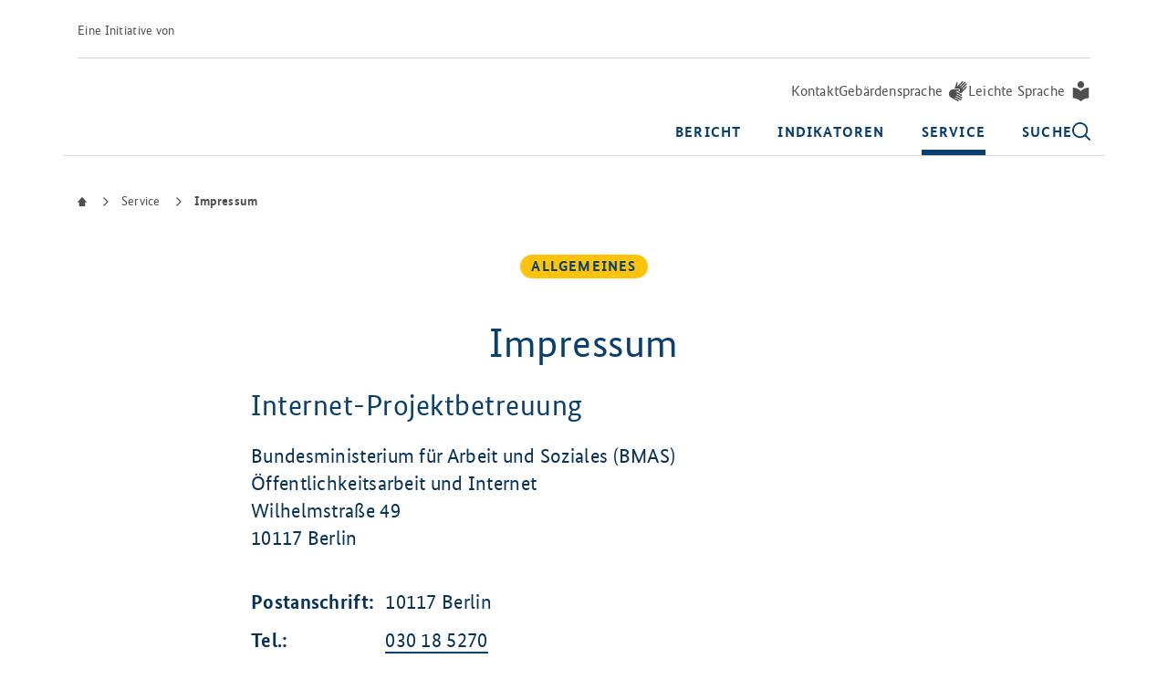

--- FILE ---
content_type: text/html;charset=utf-8
request_url: https://www.armuts-und-reichtumsbericht.de/DE/Service/Impressum/impressum.html;jsessionid=C1053B7C6306EF3E493DDBA85873B904
body_size: 19812
content:
<!doctype html>
    <html lang="de">
<head>
    
    

    <meta charset="UTF-8"/>
    <title>Impressum  -  ARB </title>
            <meta property="og:url" content="https://www.armuts-und-reichtumsbericht.de/DE/Service/Impressum/impressum.html"/>
<meta property="og:title" content="ARB - Impressum"/>
<meta property="og:type" content="website"/>
<meta property="og:description" content=""/>
<meta property="og:locale" content="de"/>

    

            <meta name="viewport" content="width=device-width, initial-scale=1"/>
            <meta name="google-site-verification" content="JNayVJss0Ri2zZ211ESA5DYcfg67B4rAAYYyEGsXgOg"/>
            <meta name=" " content=""/>
            <meta name="msapplication-TileColor" content="#da532c"/>
            <meta name="msapplication-config" content="/static/browserconfig.xml"/>
            <meta name="generator" content="Government Site Builder"/>
            <meta name="msapplication-TileImage" content="/static/mstile-144x144.png"/>
            <meta name="theme-color" content="#ffffff"/>
    
    <link rel="canonical" href="https://www.armuts-und-reichtumsbericht.de/DE/Service/Impressum/impressum.html"/>


    <link rel="copyright" href="" type="text/html" title="Impressum"/>
    <link rel="help" href="/DE/Service/Benutzerhinweise/benutzerhinweise.html" type="text/html" title="Hilfe"/>
    <link rel="start" href="/DE/Startseite/start.html" type="text/html" title="Homepage"/>
    <link rel="contents" href="" type="text/html" title="Übersicht"/>
    <link rel="search" href="" type="text/html" title="Suche"/>
    <link rel="stylesheet" href="/static/releases/4eef5cb6/public/style.css">
    <script id="loader" src="/static/releases/4eef5cb6/public/components.js" type="module"></script>

    <link rel="apple-touch-icon" sizes="57x57" href="/static/apple-touch-icon-57x57.png">
    <link rel="apple-touch-icon" sizes="60x60" href="/static/apple-touch-icon-60x60.png">
    <link rel="apple-touch-icon" sizes="72x72" href="/static/apple-touch-icon-72x72.png">
    <link rel="apple-touch-icon" sizes="76x76" href="/static/apple-touch-icon-76x76.png">
    <link rel="apple-touch-icon" sizes="114x114" href="/static/apple-touch-icon-114x114.png">
    <link rel="apple-touch-icon" sizes="120x120" href="/static/apple-touch-icon-120x120.png">
    <link rel="apple-touch-icon" sizes="144x144" href="/static/apple-touch-icon-144x144.png">
    <link rel="apple-touch-icon" sizes="152x152" href="/static/apple-touch-icon-152x152.png">
    <link rel="apple-touch-icon" sizes="167x167" href="/static/apple-touch-icon-167x167.png">
    <link rel="apple-touch-icon" sizes="180x180" href="/static/apple-touch-icon-180x180.png">
    <link rel="apple-touch-icon" sizes="1024x1024" href="/static/apple-touch-icon-1024x1024.png">
    <link rel="icon" type="image/png" href="/static/android-chrome-36x36.png" sizes="36x36">
    <link rel="icon" type="image/png" href="/static/android-chrome-72x72.png" sizes="72x72">
    <link rel="icon" type="image/png" href="/static/android-chrome-96x96.png" sizes="96x96">
    <link rel="icon" type="image/png" href="/static/android-chrome-144x144.png" sizes="144x144">
    <link rel="icon" type="image/png" href="/static/android-chrome-192x192.png" sizes="192x192">
    <link rel="icon" type="image/png" href="/static/android-chrome-256x256.png" sizes="256x256">
    <link rel="icon" type="image/png" href="/static/android-chrome-384x384.png" sizes="384x384">
    <link rel="icon" type="image/png" href="/static/android-chrome-512x512.png" sizes="512x512">
    <link rel="icon" type="image/png" href="/static/favicon-16x16.png" sizes="16x16">
    <link rel="icon" type="image/png" href="/static/favicon-32x32.png" sizes="32x32">
    <link rel="icon" type="image/png" href="/static/favicon-48x48.png" sizes="48x48">
    <link rel="shortcut icon" type="image/x-icon" href="/static/favicon.ico">
    <link rel="manifest" href="/static/manifest.webmanifest">
    
</head>
<body  tabindex="-1" id="page-start" class="gsb js-off lang-de identity-primary">
    <pp-header data-slot="pp-header"
           navigation-title="Navigationsbereich">
    <template data-slot="pp-link-skiplink">
        <div data-slot="html-collection">
            <pp-link
                    href="#main-content"
                    underline="true"
                    type="skiplink"
            >
            <span data-slot="pp-text-inline">
                Zum Inhalt springen
            </span>
            </pp-link>
                                </div>
    </template>

    <template data-slot="pp-meta">
        <pp-meta nav-id="metadefault"
                 navigation-title="Sprachumschalter">
            <template data-slot="pp-link">
                            <pp-link
                                    href="/DE/Service/Kontakt/kontakt.html"
                                    
                                            icon=""
                                        
                                    underline="true"
                                    type="meta"
                            >
                                <div data-slot="pp-text">
                                    
Kontakt
</div>
                            </pp-link>
                        </template>
                    <template data-slot="pp-link">
                            <pp-link
                                    href="/DE/Gebaerdensprache/gebaerdensprache.html"
                                    
                                            icon="gebaerdensprache"
                                        
                                    underline="true"
                                    type="meta"
                            >
                                <div data-slot="pp-text">
                                    

Gebärdensprache
</div>
                            </pp-link>
                        </template>
                    <template data-slot="pp-link">
                            <pp-link
                                    href="/DE/Leichte-Sprache/leichte-sprache.html"
                                    
                                            icon="leichtesprache"
                                        
                                    underline="true"
                                    type="meta"
                            >
                                <div data-slot="pp-text">
                                    

Leichte Sprache
</div>
                            </pp-link>
                        </template>
                    </pp-meta>
    </template>


    

    <pp-navigation
            nav-id="navigation"
            navigation-title="Hauptnavigation"
            level="2"
                    data-slot="pp-navigation"
    >
        <div data-slot="html-collection">
            <pp-navigation-desktop-dropdown data-slot="pp-navigation-desktop-dropdown"
                        text="Bericht"
                        navigation-id="navideskid-94226b47-9cda-4bbd-b463-a2b9f4482d1e"
                        
                >
                    <pp-icon
                            name="close"
                            svg-title="Schließen"
                            data-slot="pp-icon"
                    ></pp-icon>
                    <div data-slot="html-collection">
                        <pp-navigation-desktop-menu
                                level="1"
                                data-slot="pp-navigation-desktop-menu">
                            <pp-navigation-topic-item data-slot="pp-navigation-topic-item">
                                <template data-slot="pp-link">
                                    <pp-link
                                            href="/DE/Bericht/armuts-und-reichtumsbericht.html"
                                            type="no-focus"
                                            
                                    >
                                        <div data-slot="pp-text">
                                            <p class="text">
                                                Übersicht&#058;&nbsp;

Bericht
</p>
                                        </div>
                                    </pp-link>
                                </template>
                            </pp-navigation-topic-item>
                            <pp-list direction="column" data-slot="pp-list">
                                    <pp-navigation-desktop-item
            navigation-id="nav-da3fe8c5-4114-45fb-9730-ebe56e2e7fc2-1"
            
                submenu-id="submenu-da3fe8c5-4114-45fb-9730-ebe56e2e7fc2-1"
            
            level="1"
            
            data-slot="pp-navigation-desktop-item"
    >
        <span data-slot="pp-text-inline">
                    Der 7. <abbr title="Armuts- und Reichtumsbericht">ARB</abbr></span>
                <pp-navigation-desktop-menu
        level="2"
        has-icon="true"
        data-slot="pp-navigation-desktop-menu"
>
    <pp-list direction="column" data-slot="pp-list">
        <pp-navigation-desktop-item
                navigation-id="nav-overview-da3fe8c5-4114-45fb-9730-ebe56e2e7fc2-2"
                level="2"
                overview="true"
                data-slot="pp-navigation-desktop-item"
                
        >
            <a href="/DE/Bericht/Der-siebte-Bericht/siebter-bericht.html"
               data-slot="pp-link-native"
            >
                Übersicht</a>
        </pp-navigation-desktop-item>
        <pp-navigation-desktop-item
            navigation-id="nav-c1412b5b-fe90-428f-8b12-0709a5b6d9d8-2"
            
            level="2"
            
            data-slot="pp-navigation-desktop-item"
    >
        <a href="/DE/Bericht/Der-siebte-Bericht/Der-Bericht/der-bericht.html"
                   data-slot="pp-link-native"
                >Berichtsentwurf</a>
            </pp-navigation-desktop-item>
<pp-navigation-desktop-item
            navigation-id="nav-ceae872a-2300-48a6-82c3-3b42d2130988-2"
            
            level="2"
            
            data-slot="pp-navigation-desktop-item"
    >
        <a href="/DE/Bericht/Der-siebte-Bericht/Auftrag-und-Ziel/auftrag-und-ziel.html"
                   data-slot="pp-link-native"
                >
Auftrag und Ziel
</a>
            </pp-navigation-desktop-item>
<pp-navigation-desktop-item
            navigation-id="nav-8cb69a97-1896-4a3c-96a5-42968b443820-2"
            
            level="2"
            
            data-slot="pp-navigation-desktop-item"
    >
        <a href="/DE/Bericht/Der-siebte-Bericht/Datenlage/datenlage.html"
                   data-slot="pp-link-native"
                >
Datenlage
</a>
            </pp-navigation-desktop-item>
<pp-navigation-desktop-item
            navigation-id="nav-a4f91fab-eb8b-4cbc-bb48-af0461934042-2"
            
            level="2"
            
            data-slot="pp-navigation-desktop-item"
    >
        <a href="/DE/Bericht/Der-siebte-Bericht/Wissenschaftliches-Gutachtergremium/wissenschaftliches-gutachtergremium.html"
                   data-slot="pp-link-native"
                >
Gutachtergremium
</a>
            </pp-navigation-desktop-item>
<pp-navigation-desktop-item
            navigation-id="nav-1b12c7bf-91ea-4174-a992-a8a5b63a3fda-2"
            
            level="2"
            
            data-slot="pp-navigation-desktop-item"
    >
        <a href="/DE/Bericht/Der-siebte-Bericht/Beraterkreis/beraterkreis.html"
                   data-slot="pp-link-native"
                >
Beraterkreis
</a>
            </pp-navigation-desktop-item>
<pp-navigation-desktop-item
            navigation-id="nav-c5d629bc-cc95-4b20-83bd-c8b4bcce10cd-2"
            
            level="2"
            
            data-slot="pp-navigation-desktop-item"
    >
        <a href="/DE/Bericht/Der-siebte-Bericht/Studien/studien.html"
                   data-slot="pp-link-native"
                >Studien</a>
            </pp-navigation-desktop-item>
</pp-list>
</pp-navigation-desktop-menu>

</pp-navigation-desktop-item>
<pp-navigation-desktop-item
            navigation-id="nav-822b778c-4dc9-4776-b73e-b6f8b847cc9b-1"
            
                submenu-id="submenu-822b778c-4dc9-4776-b73e-b6f8b847cc9b-1"
            
            level="1"
            
            data-slot="pp-navigation-desktop-item"
    >
        <span data-slot="pp-text-inline">
                    Bisherige Berichte</span>
                <pp-navigation-desktop-menu
        level="2"
        has-icon="true"
        data-slot="pp-navigation-desktop-menu"
>
    <pp-list direction="column" data-slot="pp-list">
        <pp-navigation-desktop-item
                navigation-id="nav-overview-822b778c-4dc9-4776-b73e-b6f8b847cc9b-2"
                level="2"
                overview="true"
                data-slot="pp-navigation-desktop-item"
                
        >
            <a href="/DE/Bericht/Bisherige-Berichte/bisherige-berichte.html"
               data-slot="pp-link-native"
            >
                Übersicht</a>
        </pp-navigation-desktop-item>
        <pp-navigation-desktop-item
            navigation-id="nav-2aa898ef-6ddb-4234-a3d0-e5621cd3e823-2"
            
                submenu-id="submenu-2aa898ef-6ddb-4234-a3d0-e5621cd3e823-2"
            
            level="2"
            
            data-slot="pp-navigation-desktop-item"
    >
        <span data-slot="pp-text-inline">
                    6. <abbr title="Armuts- und Reichtumsbericht">ARB</abbr> (2021)</span>
                <pp-navigation-desktop-menu
        level="3"
        has-icon="true"
        data-slot="pp-navigation-desktop-menu"
>
    <pp-list direction="column" data-slot="pp-list">
        <pp-navigation-desktop-item
                navigation-id="nav-overview-2aa898ef-6ddb-4234-a3d0-e5621cd3e823-3"
                level="3"
                overview="true"
                data-slot="pp-navigation-desktop-item"
                
        >
            <a href="/DE/Bericht/Bisherige-Berichte/Der-sechste-Bericht/sechster-bericht.html"
               data-slot="pp-link-native"
            >
                Übersicht</a>
        </pp-navigation-desktop-item>
        <pp-navigation-desktop-item
            navigation-id="nav-83331ca6-fbc5-417c-a1c6-6c9a84cb510a-3"
            
            level="3"
            
            data-slot="pp-navigation-desktop-item"
    >
        <a href="/DE/Bericht/Bisherige-Berichte/Der-sechste-Bericht/Der-Bericht/der-bericht.html"
                   data-slot="pp-link-native"
                >
Der Bericht
</a>
            </pp-navigation-desktop-item>
<pp-navigation-desktop-item
            navigation-id="nav-6ea2ef39-49cc-456d-a573-6c0ec7c52a36-3"
            
            level="3"
            
            data-slot="pp-navigation-desktop-item"
    >
        <a href="/DE/Bericht/Bisherige-Berichte/Der-sechste-Bericht/Auftrag-und-Ziel/auftrag-und-ziel.html"
                   data-slot="pp-link-native"
                >
Auftrag und Ziel
</a>
            </pp-navigation-desktop-item>
<pp-navigation-desktop-item
            navigation-id="nav-f1b87e13-9028-42f0-a596-aa009575b867-3"
            
            level="3"
            
            data-slot="pp-navigation-desktop-item"
    >
        <a href="/DE/Bericht/Bisherige-Berichte/Der-sechste-Bericht/Konzeption/konzeption.html"
                   data-slot="pp-link-native"
                >
Konzeption
</a>
            </pp-navigation-desktop-item>
<pp-navigation-desktop-item
            navigation-id="nav-f42e1f6c-d0d4-440e-804c-1f7912201b69-3"
            
            level="3"
            
            data-slot="pp-navigation-desktop-item"
    >
        <a href="/DE/Bericht/Bisherige-Berichte/Der-sechste-Bericht/Datenlage/datenlage.html"
                   data-slot="pp-link-native"
                >
Datenlage
</a>
            </pp-navigation-desktop-item>
<pp-navigation-desktop-item
            navigation-id="nav-287670f5-60fa-4e73-b202-afd305216e68-3"
            
            level="3"
            
            data-slot="pp-navigation-desktop-item"
    >
        <a href="/DE/Bericht/Bisherige-Berichte/Der-sechste-Bericht/Wissenschaftliches-Gutachtergremium/wissenschaftliches-gutachtergremium.html"
                   data-slot="pp-link-native"
                >
Gutachtergremium
</a>
            </pp-navigation-desktop-item>
<pp-navigation-desktop-item
            navigation-id="nav-1c6888bc-7a66-4a09-981f-dd92492f0df6-3"
            
            level="3"
            
            data-slot="pp-navigation-desktop-item"
    >
        <a href="/DE/Bericht/Bisherige-Berichte/Der-sechste-Bericht/Beraterkreis/beraterkreis.html"
                   data-slot="pp-link-native"
                >
Beraterkreis
</a>
            </pp-navigation-desktop-item>
<pp-navigation-desktop-item
            navigation-id="nav-a49f1efb-8a21-4e9e-a7d4-9f5905bf25ab-3"
            
            level="3"
            
            data-slot="pp-navigation-desktop-item"
    >
        <a href="/DE/Bericht/Bisherige-Berichte/Der-sechste-Bericht/Stellungnahmen/stellungnahmen.html"
                   data-slot="pp-link-native"
                >
Stellungnahmen
</a>
            </pp-navigation-desktop-item>
<pp-navigation-desktop-item
            navigation-id="nav-fa9876e0-5f43-4b20-a95a-761b35c2b723-3"
            
            level="3"
            
            data-slot="pp-navigation-desktop-item"
    >
        <a href="/DE/Bericht/Bisherige-Berichte/Der-sechste-Bericht/Studien/studien.html"
                   data-slot="pp-link-native"
                >Studien</a>
            </pp-navigation-desktop-item>
</pp-list>
</pp-navigation-desktop-menu>

</pp-navigation-desktop-item>
<pp-navigation-desktop-item
            navigation-id="nav-632c3388-9843-4372-a5b5-80f1cbbc2e75-2"
            
                submenu-id="submenu-632c3388-9843-4372-a5b5-80f1cbbc2e75-2"
            
            level="2"
            
            data-slot="pp-navigation-desktop-item"
    >
        <span data-slot="pp-text-inline">
                    5. <abbr title="Armuts- und Reichtumsbericht">ARB</abbr> (2017)</span>
                <pp-navigation-desktop-menu
        level="3"
        has-icon="true"
        data-slot="pp-navigation-desktop-menu"
>
    <pp-list direction="column" data-slot="pp-list">
        <pp-navigation-desktop-item
                navigation-id="nav-overview-632c3388-9843-4372-a5b5-80f1cbbc2e75-3"
                level="3"
                overview="true"
                data-slot="pp-navigation-desktop-item"
                
        >
            <a href="/DE/Bericht/Bisherige-Berichte/Der-fuenfte-Bericht/fuenfter-bericht.html"
               data-slot="pp-link-native"
            >
                Übersicht</a>
        </pp-navigation-desktop-item>
        <pp-navigation-desktop-item
            navigation-id="nav-e15fa015-8154-4a03-8694-a27445c0e9fb-3"
            
            level="3"
            
            data-slot="pp-navigation-desktop-item"
    >
        <a href="/DE/Bericht/Bisherige-Berichte/Der-fuenfte-Bericht/Der-Bericht/der-bericht.html"
                   data-slot="pp-link-native"
                >
Der Bericht
</a>
            </pp-navigation-desktop-item>
<pp-navigation-desktop-item
            navigation-id="nav-c168419d-b4f4-4720-bc72-3d43cb828f50-3"
            
            level="3"
            
            data-slot="pp-navigation-desktop-item"
    >
        <a href="/DE/Bericht/Bisherige-Berichte/Der-fuenfte-Bericht/Auftrag-und-Ziel/auftrag-und-ziel.html"
                   data-slot="pp-link-native"
                >
Auftrag und Ziel
</a>
            </pp-navigation-desktop-item>
<pp-navigation-desktop-item
            navigation-id="nav-2254f16f-5904-45aa-b4fb-b2c2badd5d6f-3"
            
            level="3"
            
            data-slot="pp-navigation-desktop-item"
    >
        <a href="/DE/Bericht/Bisherige-Berichte/Der-fuenfte-Bericht/Konzeption-und-Struktur/konzeption-und-struktur.html"
                   data-slot="pp-link-native"
                >
Konzeption und Struktur
</a>
            </pp-navigation-desktop-item>
<pp-navigation-desktop-item
            navigation-id="nav-eee7d823-260f-4091-9f73-9f10bc32e680-3"
            
            level="3"
            
            data-slot="pp-navigation-desktop-item"
    >
        <a href="/DE/Bericht/Bisherige-Berichte/Der-fuenfte-Bericht/Datenlage/datenlage.html"
                   data-slot="pp-link-native"
                >
Datenlage
</a>
            </pp-navigation-desktop-item>
<pp-navigation-desktop-item
            navigation-id="nav-03c941bd-fe77-403b-b463-f060c1527177-3"
            
            level="3"
            
            data-slot="pp-navigation-desktop-item"
    >
        <a href="/DE/Bericht/Bisherige-Berichte/Der-fuenfte-Bericht/Wissenschaftliches-Gutachtergremium/wissenschaftliches-gutachtergremium.html"
                   data-slot="pp-link-native"
                >
Gutachtergremium
</a>
            </pp-navigation-desktop-item>
<pp-navigation-desktop-item
            navigation-id="nav-dff7d8b8-e3d5-4463-8a2b-a079752f4fa0-3"
            
            level="3"
            
            data-slot="pp-navigation-desktop-item"
    >
        <a href="/DE/Bericht/Bisherige-Berichte/Der-fuenfte-Bericht/Beraterkreis/beraterkreis.html"
                   data-slot="pp-link-native"
                >
Beraterkreis
</a>
            </pp-navigation-desktop-item>
<pp-navigation-desktop-item
            navigation-id="nav-65e59604-49c6-4bda-a3b4-08500cf57924-3"
            
            level="3"
            
            data-slot="pp-navigation-desktop-item"
    >
        <a href="/DE/Bericht/Bisherige-Berichte/Der-fuenfte-Bericht/Studien/studien.html"
                   data-slot="pp-link-native"
                >Studien</a>
            </pp-navigation-desktop-item>
</pp-list>
</pp-navigation-desktop-menu>

</pp-navigation-desktop-item>
<pp-navigation-desktop-item
            navigation-id="nav-9ee01ea5-40a0-493a-9965-f2fcd7725ed1-2"
            
            level="2"
            
            data-slot="pp-navigation-desktop-item"
    >
        <a href="/DE/Bericht/Bisherige-Berichte/Der-vierte-Bericht/vierter-bericht.html"
                   data-slot="pp-link-native"
                >
4. <abbr title="Armuts- und Reichtumsbericht">ARB</abbr> (2013)
</a>
            </pp-navigation-desktop-item>
<pp-navigation-desktop-item
            navigation-id="nav-f2c2a95f-49a8-42d5-9235-c869425c4f40-2"
            
            level="2"
            
            data-slot="pp-navigation-desktop-item"
    >
        <a href="/DE/Bericht/Bisherige-Berichte/Der-dritte-Bericht/dritter-bericht.html"
                   data-slot="pp-link-native"
                >
3. <abbr title="Armuts- und Reichtumsbericht">ARB</abbr> (2008)
</a>
            </pp-navigation-desktop-item>
<pp-navigation-desktop-item
            navigation-id="nav-1b4eeaad-f404-4bc0-a4ac-3ca4f48bb08e-2"
            
            level="2"
            
            data-slot="pp-navigation-desktop-item"
    >
        <a href="/DE/Bericht/Bisherige-Berichte/Der-zweite-Bericht/zweiter-bericht.html"
                   data-slot="pp-link-native"
                >
2. <abbr title="Armuts- und Reichtumsbericht">ARB</abbr> (2005)
</a>
            </pp-navigation-desktop-item>
<pp-navigation-desktop-item
            navigation-id="nav-e64b5380-51db-4617-9deb-9ee17493efc3-2"
            
            level="2"
            
            data-slot="pp-navigation-desktop-item"
    >
        <a href="/DE/Bericht/Bisherige-Berichte/Der-erste-Bericht/erster-bericht.html"
                   data-slot="pp-link-native"
                >
1. <abbr title="Armuts- und Reichtumsbericht">ARB</abbr> (2001)
</a>
            </pp-navigation-desktop-item>
</pp-list>
</pp-navigation-desktop-menu>

</pp-navigation-desktop-item>
</pp-list>
                            </pp-navigation-desktop-menu>
                    </div>
                </pp-navigation-desktop-dropdown>
        <pp-navigation-desktop-dropdown data-slot="pp-navigation-desktop-dropdown"
                        text="Indikatoren"
                        navigation-id="navideskid-be23ce14-bd6e-43d6-80c4-d79a6ce7d53d"
                        
                >
                    <pp-icon
                            name="close"
                            svg-title="Schließen"
                            data-slot="pp-icon"
                    ></pp-icon>
                    <div data-slot="html-collection">
                        <pp-navigation-desktop-menu
                                level="1"
                                data-slot="pp-navigation-desktop-menu">
                            <pp-navigation-topic-item data-slot="pp-navigation-topic-item">
                                <template data-slot="pp-link">
                                    <pp-link
                                            href="/DE/Indikatoren/indikatoren.html"
                                            type="no-focus"
                                            
                                    >
                                        <div data-slot="pp-text">
                                            <p class="text">
                                                Übersicht&#058;&nbsp;
Indikatoren
</p>
                                        </div>
                                    </pp-link>
                                </template>
                            </pp-navigation-topic-item>
                            <pp-list direction="column" data-slot="pp-list">
                                    <pp-navigation-desktop-item
            navigation-id="nav-6b4adb25-2301-44d0-915f-9e023f6b0e69-1"
            
                submenu-id="submenu-6b4adb25-2301-44d0-915f-9e023f6b0e69-1"
            
            level="1"
            
            data-slot="pp-navigation-desktop-item"
    >
        <span data-slot="pp-text-inline">
                    
Gesellschaft
</span>
                <pp-navigation-desktop-menu
        level="2"
        has-icon="true"
        data-slot="pp-navigation-desktop-menu"
>
    <pp-list direction="column" data-slot="pp-list">
        <pp-navigation-desktop-item
                navigation-id="nav-overview-6b4adb25-2301-44d0-915f-9e023f6b0e69-2"
                level="2"
                overview="true"
                data-slot="pp-navigation-desktop-item"
                
        >
            <a href="/DE/Indikatoren/Gesellschaft/gesellschaft.html"
               data-slot="pp-link-native"
            >
                Übersicht</a>
        </pp-navigation-desktop-item>
        <pp-navigation-desktop-item
            navigation-id="nav-264c187a-b5d0-4dcf-82d0-628ff1b69d9c-2"
            
            level="2"
            
            data-slot="pp-navigation-desktop-item"
    >
        <a href="/DE/Indikatoren/Gesellschaft/Einkommensverteilung/einkommensverteilung.html"
                   data-slot="pp-link-native"
                >G01 Einkommensverteilung</a>
            </pp-navigation-desktop-item>
<pp-navigation-desktop-item
            navigation-id="nav-c0f0af75-39c9-4930-b42f-cd62401cc60e-2"
            
            level="2"
            
            data-slot="pp-navigation-desktop-item"
    >
        <a href="/DE/Indikatoren/Gesellschaft/Vermoegensverteilung/vermoegensverteilung.html"
                   data-slot="pp-link-native"
                >
G02 Vermögensverteilung
</a>
            </pp-navigation-desktop-item>
<pp-navigation-desktop-item
            navigation-id="nav-f9b49a09-bf13-4d05-a046-9b94f0dee45c-2"
            
            level="2"
            
            data-slot="pp-navigation-desktop-item"
    >
        <a href="/DE/Indikatoren/Gesellschaft/Bevoelkerungsstruktur/bevoelkerungsstruktur.html"
                   data-slot="pp-link-native"
                >
G03 Bevölkerungsstruktur
</a>
            </pp-navigation-desktop-item>
<pp-navigation-desktop-item
            navigation-id="nav-cebed34e-c472-41f4-a537-3fd30187dfe6-2"
            
            level="2"
            
            data-slot="pp-navigation-desktop-item"
    >
        <a href="/DE/Indikatoren/Gesellschaft/Lebenserwartung/lebenserwartung.html"
                   data-slot="pp-link-native"
                >
G04 Lebenserwartung
</a>
            </pp-navigation-desktop-item>
<pp-navigation-desktop-item
            navigation-id="nav-5b0b0497-fe54-4006-a0e6-530f4a2d2591-2"
            
            level="2"
            
            data-slot="pp-navigation-desktop-item"
    >
        <a href="/DE/Indikatoren/Gesellschaft/Subjektiver-Gesundheitszustand/subjektiver-gesundheitszustand.html"
                   data-slot="pp-link-native"
                >
G05 Subjektiver Gesundheitszustand
</a>
            </pp-navigation-desktop-item>
<pp-navigation-desktop-item
            navigation-id="nav-6ff93978-ffd0-4b46-9395-b157f2819841-2"
            
            level="2"
            
            data-slot="pp-navigation-desktop-item"
    >
        <a href="/DE/Indikatoren/Gesellschaft/Behinderung/behinderung.html"
                   data-slot="pp-link-native"
                >
G06 Behinderung
</a>
            </pp-navigation-desktop-item>
<pp-navigation-desktop-item
            navigation-id="nav-7ae3807b-f8bb-4356-a5f3-eafa681fb361-2"
            
            level="2"
            
            data-slot="pp-navigation-desktop-item"
    >
        <a href="/DE/Indikatoren/Gesellschaft/Kinderbetreuung/kinderbetreuung.html"
                   data-slot="pp-link-native"
                >
G07 Kinderbetreuung
</a>
            </pp-navigation-desktop-item>
<pp-navigation-desktop-item
            navigation-id="nav-7b07d266-76fa-44af-a2d7-64a66e011d0c-2"
            
            level="2"
            
            data-slot="pp-navigation-desktop-item"
    >
        <a href="/DE/Indikatoren/Gesellschaft/Investitionen-in-Bildung/investitionen-in-bildung.html"
                   data-slot="pp-link-native"
                >
G08 Investitionen in Bildung
</a>
            </pp-navigation-desktop-item>
<pp-navigation-desktop-item
            navigation-id="nav-da96fb7a-11d0-486c-8542-754c22eaaa42-2"
            
            level="2"
            
            data-slot="pp-navigation-desktop-item"
    >
        <a href="/DE/Indikatoren/Gesellschaft/Bildungsniveau/bildungsniveau.html"
                   data-slot="pp-link-native"
                >
G09 Bildungsniveau
</a>
            </pp-navigation-desktop-item>
<pp-navigation-desktop-item
            navigation-id="nav-e2640c44-17a2-4351-aba6-5398d90c1ce4-2"
            
            level="2"
            
            data-slot="pp-navigation-desktop-item"
    >
        <a href="/DE/Indikatoren/Gesellschaft/Erwerbstaetigkeit/erwerbstaetigkeit.html"
                   data-slot="pp-link-native"
                >
G10 Erwerbstätigkeit
</a>
            </pp-navigation-desktop-item>
<pp-navigation-desktop-item
            navigation-id="nav-e7b9f616-b97c-4c4b-8ee1-e0fc8bad77a9-2"
            
            level="2"
            
            data-slot="pp-navigation-desktop-item"
    >
        <a href="/DE/Indikatoren/Gesellschaft/Arbeitslosigkeit/arbeitslosigkeit.html"
                   data-slot="pp-link-native"
                >
G11 Arbeitslosigkeit
</a>
            </pp-navigation-desktop-item>
<pp-navigation-desktop-item
            navigation-id="nav-7826882b-ef02-457f-a148-3cd75f0cab8b-2"
            
            level="2"
            
            data-slot="pp-navigation-desktop-item"
    >
        <a href="/DE/Indikatoren/Gesellschaft/Wohneigentum-der-privaten-Haushalte/wohneigentum-der-privaten-haushalte.html"
                   data-slot="pp-link-native"
                >
G12 Wohneigentum der privaten Haushalte
</a>
            </pp-navigation-desktop-item>
<pp-navigation-desktop-item
            navigation-id="nav-131ae05b-9b22-4d97-95da-52fbde334844-2"
            
            level="2"
            
            data-slot="pp-navigation-desktop-item"
    >
        <a href="/DE/Indikatoren/Gesellschaft/Wohnkostenbelastung/wohnkostenbelastung.html"
                   data-slot="pp-link-native"
                >
G13 Wohnkostenbelastung
</a>
            </pp-navigation-desktop-item>
<pp-navigation-desktop-item
            navigation-id="nav-a2d060f8-426e-4cff-980d-391c705a09c6-2"
            
            level="2"
            
            data-slot="pp-navigation-desktop-item"
    >
        <a href="/DE/Indikatoren/Gesellschaft/Aequivalenzgewichtete-Wohnflaeche/aequivalenzgewichtete-wohnflaeche.html"
                   data-slot="pp-link-native"
                >
G14 Äquivalenzgewichtete Wohnfläche
</a>
            </pp-navigation-desktop-item>
<pp-navigation-desktop-item
            navigation-id="nav-ac3417f0-3089-4997-ba82-8de950957d9d-2"
            
            level="2"
            
            data-slot="pp-navigation-desktop-item"
    >
        <a href="/DE/Indikatoren/Gesellschaft/Mangelhafter-Gebaeudezustand/mangelhafter-gebaeudezustand.html"
                   data-slot="pp-link-native"
                >
G15 Mangelhafter Gebäudezustand
</a>
            </pp-navigation-desktop-item>
<pp-navigation-desktop-item
            navigation-id="nav-e3bfa753-379c-4f56-94e3-6cc3dd6a6470-2"
            
            level="2"
            
            data-slot="pp-navigation-desktop-item"
    >
        <a href="/DE/Indikatoren/Gesellschaft/Beeintraechtigung-durch-Laerm-Luftverschmutzung/beeintraechtigung-durch-laerm-luftverschmutzung.html"
                   data-slot="pp-link-native"
                >
G16 Beeinträchtigung durch Lärm, Luftverschmutzung
</a>
            </pp-navigation-desktop-item>
<pp-navigation-desktop-item
            navigation-id="nav-0df8c630-e576-497d-ac2f-fc03f8c06812-2"
            
            level="2"
            
            data-slot="pp-navigation-desktop-item"
    >
        <a href="/DE/Indikatoren/Gesellschaft/Politisches-Interesse/politisches-interesse.html"
                   data-slot="pp-link-native"
                >
G17 Politisches Interesse
</a>
            </pp-navigation-desktop-item>
<pp-navigation-desktop-item
            navigation-id="nav-cdd3d81a-12de-4f99-a8db-da4be72f0009-2"
            
            level="2"
            
            data-slot="pp-navigation-desktop-item"
    >
        <a href="/DE/Indikatoren/Gesellschaft/Freiwillig-Engagierte/freiwillig-engagierte.html"
                   data-slot="pp-link-native"
                >
G18 Freiwillig Engagierte
</a>
            </pp-navigation-desktop-item>
<pp-navigation-desktop-item
            navigation-id="nav-6ae0baff-d821-4249-8f86-0cba694822a5-2"
            
            level="2"
            
            data-slot="pp-navigation-desktop-item"
    >
        <a href="/DE/Indikatoren/Gesellschaft/Mangelnder-sozialer-Kontakt/mangelnder-sozialer-kontakt.html"
                   data-slot="pp-link-native"
                >
G19 Mangelnder sozialer Kontakt
</a>
            </pp-navigation-desktop-item>
<pp-navigation-desktop-item
            navigation-id="nav-84e2e9d6-0714-4c44-be7f-c6dad579ccbb-2"
            
            level="2"
            
            data-slot="pp-navigation-desktop-item"
    >
        <a href="/DE/Indikatoren/Gesellschaft/Wahlbeteiligung/wahlbeteiligung.html"
                   data-slot="pp-link-native"
                >
G20 Wahlbeteiligung
</a>
            </pp-navigation-desktop-item>
</pp-list>
</pp-navigation-desktop-menu>

</pp-navigation-desktop-item>
<pp-navigation-desktop-item
            navigation-id="nav-615cc680-22e8-4541-a8ce-b4fc11ef1832-1"
            
                submenu-id="submenu-615cc680-22e8-4541-a8ce-b4fc11ef1832-1"
            
            level="1"
            
            data-slot="pp-navigation-desktop-item"
    >
        <span data-slot="pp-text-inline">
                    

Armut
</span>
                <pp-navigation-desktop-menu
        level="2"
        has-icon="true"
        data-slot="pp-navigation-desktop-menu"
>
    <pp-list direction="column" data-slot="pp-list">
        <pp-navigation-desktop-item
                navigation-id="nav-overview-615cc680-22e8-4541-a8ce-b4fc11ef1832-2"
                level="2"
                overview="true"
                data-slot="pp-navigation-desktop-item"
                
        >
            <a href="/DE/Indikatoren/Armut/armut.html"
               data-slot="pp-link-native"
            >
                Übersicht</a>
        </pp-navigation-desktop-item>
        <pp-navigation-desktop-item
            navigation-id="nav-9e7e5be0-ee34-496b-a3ee-e8e57330a05e-2"
            
            level="2"
            
            data-slot="pp-navigation-desktop-item"
    >
        <a href="/DE/Indikatoren/Armut/Armutsrisikoquote/armutsrisikoquote.html"
                   data-slot="pp-link-native"
                >
A01 Armutsrisikoquote
</a>
            </pp-navigation-desktop-item>
<pp-navigation-desktop-item
            navigation-id="nav-3fbb1242-b16a-4dbd-9c3e-22c18f79a153-2"
            
            level="2"
            
            data-slot="pp-navigation-desktop-item"
    >
        <a href="/DE/Indikatoren/Armut/Wirkung-von-Sozialtransfers/wirkung-von-sozialtransfers.html"
                   data-slot="pp-link-native"
                >
A02 Wirkung von Sozialtransfers
</a>
            </pp-navigation-desktop-item>
<pp-navigation-desktop-item
            navigation-id="nav-7545fde6-257f-4914-a2c1-da248ac63f8b-2"
            
            level="2"
            
            data-slot="pp-navigation-desktop-item"
    >
        <a href="/DE/Indikatoren/Armut/In-Work-Poverty/in-work-poverty.html"
                   data-slot="pp-link-native"
                >
A03 In Work Poverty
</a>
            </pp-navigation-desktop-item>
<pp-navigation-desktop-item
            navigation-id="nav-9a0dcca3-be8d-4441-9479-eadc426488c0-2"
            
            level="2"
            
            data-slot="pp-navigation-desktop-item"
    >
        <a href="/DE/Indikatoren/Armut/Langzeitarbeitslose-und-Langzeiterwerbslose/langzeitarbeitslose-und-langzeiterwerbslose.html"
                   data-slot="pp-link-native"
                >
A04 Langzeitarbeitslose und Langzeiterwerbslose
</a>
            </pp-navigation-desktop-item>
<pp-navigation-desktop-item
            navigation-id="nav-8c9657d1-c92e-496d-8aa8-a981c7d81ccc-2"
            
            level="2"
            
            data-slot="pp-navigation-desktop-item"
    >
        <a href="/DE/Indikatoren/Armut/Mindestsicherung/mindestsicherung.html"
                   data-slot="pp-link-native"
                >
A05 Mindestsicherung
</a>
            </pp-navigation-desktop-item>
<pp-navigation-desktop-item
            navigation-id="nav-4feaedca-be5e-4847-8580-5480cf1cd84f-2"
            
            level="2"
            
            data-slot="pp-navigation-desktop-item"
    >
        <a href="/DE/Indikatoren/Armut/Vorgelagerte-Leistungen/vorgelagerte-leistungen.html"
                   data-slot="pp-link-native"
                >
A06 Vorgelagerte Leistungen
</a>
            </pp-navigation-desktop-item>
<pp-navigation-desktop-item
            navigation-id="nav-e77d2444-afdf-4399-a943-b7fff405eeac-2"
            
            level="2"
            
            data-slot="pp-navigation-desktop-item"
    >
        <a href="/DE/Indikatoren/Armut/Ueberschuldung/ueberschuldung.html"
                   data-slot="pp-link-native"
                >
A07 Überschuldung
</a>
            </pp-navigation-desktop-item>
<pp-navigation-desktop-item
            navigation-id="nav-52f65707-bdab-4558-b6c8-ecd65bc49088-2"
            
            level="2"
            
            data-slot="pp-navigation-desktop-item"
    >
        <a href="/DE/Indikatoren/Armut/Wohnungslosigkeit/wohnungslosigkeit.html"
                   data-slot="pp-link-native"
                >
A08 Wohnungslosigkeit
</a>
            </pp-navigation-desktop-item>
<pp-navigation-desktop-item
            navigation-id="nav-dddffa54-2d9a-445f-91ea-4049fd8ab32d-2"
            
            level="2"
            
            data-slot="pp-navigation-desktop-item"
    >
        <a href="/DE/Indikatoren/Armut/Materielle-und-soziale-Deprivation/materielle-und-soziale-deprivation.html"
                   data-slot="pp-link-native"
                >A09 Materielle und soziale Deprivation</a>
            </pp-navigation-desktop-item>
<pp-navigation-desktop-item
            navigation-id="nav-2cbb1b06-d28e-4130-bb3e-ab55644bdf8c-2"
            
            level="2"
            
            data-slot="pp-navigation-desktop-item"
    >
        <a href="/DE/Indikatoren/Armut/Fruehe-Schulabgaengerinnen-und-Schulabgaenger/fruehe-schulabgaengerinnen-und-schulabgaenger.html"
                   data-slot="pp-link-native"
                >A10 <span>Frühe Schul- und Ausbildungsabgängerinnen bzw. Schul- und Ausbildungsabgänger</span></a>
            </pp-navigation-desktop-item>
<pp-navigation-desktop-item
            navigation-id="nav-4d83bb26-3655-4ddb-93bc-8a2fc655e485-2"
            
            level="2"
            
            data-slot="pp-navigation-desktop-item"
    >
        <a href="/DE/Indikatoren/Armut/Ohne-Berufsausbildung/ohne-berufsausbildung.html"
                   data-slot="pp-link-native"
                >
A11 Ohne Berufsausbildung
</a>
            </pp-navigation-desktop-item>
</pp-list>
</pp-navigation-desktop-menu>

</pp-navigation-desktop-item>
<pp-navigation-desktop-item
            navigation-id="nav-6e7ae698-a032-4937-a05e-dd60bf1ac020-1"
            
                submenu-id="submenu-6e7ae698-a032-4937-a05e-dd60bf1ac020-1"
            
            level="1"
            
            data-slot="pp-navigation-desktop-item"
    >
        <span data-slot="pp-text-inline">
                    
Reichtum
</span>
                <pp-navigation-desktop-menu
        level="2"
        has-icon="true"
        data-slot="pp-navigation-desktop-menu"
>
    <pp-list direction="column" data-slot="pp-list">
        <pp-navigation-desktop-item
                navigation-id="nav-overview-6e7ae698-a032-4937-a05e-dd60bf1ac020-2"
                level="2"
                overview="true"
                data-slot="pp-navigation-desktop-item"
                
        >
            <a href="/DE/Indikatoren/Reichtum/reichtum.html"
               data-slot="pp-link-native"
            >
                Übersicht</a>
        </pp-navigation-desktop-item>
        <pp-navigation-desktop-item
            navigation-id="nav-f47d3e11-bcb4-4074-b96e-dba3e084bce9-2"
            
            level="2"
            
            data-slot="pp-navigation-desktop-item"
    >
        <a href="/DE/Indikatoren/Reichtum/Einkommensreichtum/einkommensreichtum.html"
                   data-slot="pp-link-native"
                >
R01 Einkommensreichtum
</a>
            </pp-navigation-desktop-item>
<pp-navigation-desktop-item
            navigation-id="nav-fbc29924-4def-4c05-851b-af1e50fb832c-2"
            
            level="2"
            
            data-slot="pp-navigation-desktop-item"
    >
        <a href="/DE/Indikatoren/Reichtum/Top-Vermoegenseinkommensbezieher/top-vermoegenseinkommensbezieher.html"
                   data-slot="pp-link-native"
                >
R02 Top-Vermögenseinkommensbezieher
</a>
            </pp-navigation-desktop-item>
<pp-navigation-desktop-item
            navigation-id="nav-40e349e3-a242-4537-aa01-840c49f1bdcb-2"
            
            level="2"
            
            data-slot="pp-navigation-desktop-item"
    >
        <a href="/DE/Indikatoren/Reichtum/Top-Nettovermoegende/top-nettovermoegende.html"
                   data-slot="pp-link-native"
                >
R03 Top-Nettovermögende
</a>
            </pp-navigation-desktop-item>
<pp-navigation-desktop-item
            navigation-id="nav-cb52867b-5297-4f5e-9137-1f20a7e7f965-2"
            
            level="2"
            
            data-slot="pp-navigation-desktop-item"
    >
        <a href="/DE/Indikatoren/Reichtum/Steuerpflichtige-mit-Hoechststeuersatz/steuerpflichtige-mit-hoechststeuersatz.html"
                   data-slot="pp-link-native"
                >
R04 Steuerpflichtige mit Höchststeuersatz
</a>
            </pp-navigation-desktop-item>
<pp-navigation-desktop-item
            navigation-id="nav-6678f7bc-de3e-4fc4-8688-3b89365624f0-2"
            
            level="2"
            
            data-slot="pp-navigation-desktop-item"
    >
        <a href="/DE/Indikatoren/Reichtum/Einkommensmillionaere/einkommensmillionaere.html"
                   data-slot="pp-link-native"
                >
R05 Einkommensmillionäre
</a>
            </pp-navigation-desktop-item>
<pp-navigation-desktop-item
            navigation-id="nav-98000e07-292b-4273-adf8-b00abacf851d-2"
            
            level="2"
            
            data-slot="pp-navigation-desktop-item"
    >
        <a href="/DE/Indikatoren/Reichtum/Einkommensanteil-der-Spitzenverdiener/einkommensanteil-der-spitzenverdiener.html"
                   data-slot="pp-link-native"
                >
R06 Einkommensanteil der Spitzenverdiener
</a>
            </pp-navigation-desktop-item>
<pp-navigation-desktop-item
            navigation-id="nav-779de916-38d0-44df-9ddd-5ad8472e9cc7-2"
            
            level="2"
            
            data-slot="pp-navigation-desktop-item"
    >
        <a href="/DE/Indikatoren/Reichtum/Vermoegensuebertragungen/vermoegensuebertragungen.html"
                   data-slot="pp-link-native"
                >
R07 Vermögensübertragungen
</a>
            </pp-navigation-desktop-item>
</pp-list>
</pp-navigation-desktop-menu>

</pp-navigation-desktop-item>
</pp-list>
                            </pp-navigation-desktop-menu>
                    </div>
                </pp-navigation-desktop-dropdown>
        <pp-navigation-desktop-dropdown data-slot="pp-navigation-desktop-dropdown"
                        text="Service"
                        navigation-id="navideskid-e4f3838a-6c18-42d5-8bd4-875fcc842c02"
                        
                            active="true"
                        
                >
                    <pp-icon
                            name="close"
                            svg-title="Schließen"
                            data-slot="pp-icon"
                    ></pp-icon>
                    <div data-slot="html-collection">
                        <pp-navigation-desktop-menu
                                level="1"
                                data-slot="pp-navigation-desktop-menu">
                            <pp-navigation-topic-item data-slot="pp-navigation-topic-item">
                                <template data-slot="pp-link">
                                    <pp-link
                                            href="/DE/Service/service.html"
                                            type="no-focus"
                                            
                                    >
                                        <div data-slot="pp-text">
                                            <p class="text">
                                                Übersicht&#058;&nbsp;
Service
</p>
                                        </div>
                                    </pp-link>
                                </template>
                            </pp-navigation-topic-item>
                            <pp-list direction="column" data-slot="pp-list">
                                    <pp-navigation-desktop-item
            navigation-id="nav-b7ef01f3-0e76-45e0-96cb-23d5f5611165-1"
            
                submenu-id="submenu-b7ef01f3-0e76-45e0-96cb-23d5f5611165-1"
            
            level="1"
            
            data-slot="pp-navigation-desktop-item"
    >
        <span data-slot="pp-text-inline">
                    
Meldungen
</span>
                <pp-navigation-desktop-menu
        level="2"
        has-icon="true"
        data-slot="pp-navigation-desktop-menu"
>
    <pp-list direction="column" data-slot="pp-list">
        <pp-navigation-desktop-item
                navigation-id="nav-overview-b7ef01f3-0e76-45e0-96cb-23d5f5611165-2"
                level="2"
                overview="true"
                data-slot="pp-navigation-desktop-item"
                
        >
            <a href="/DE/Service/Meldungen/meldungen.html"
               data-slot="pp-link-native"
            >
                Übersicht</a>
        </pp-navigation-desktop-item>
        <pp-navigation-desktop-item
            navigation-id="nav-33fb4642-f7a4-4e23-8b6a-d332906feae1-2"
            
            level="2"
            
            data-slot="pp-navigation-desktop-item"
    >
        <a href="/DE/Service/Meldungen/Archiv/archiv.html"
                   data-slot="pp-link-native"
                >
Archiv
</a>
            </pp-navigation-desktop-item>
</pp-list>
</pp-navigation-desktop-menu>

</pp-navigation-desktop-item>
<pp-navigation-desktop-item
            navigation-id="nav-6cab7f4c-9124-4aae-aac0-5bb2109b7812-1"
            
            level="1"
            
            data-slot="pp-navigation-desktop-item"
    >
        <a href="/DE/Service/Glossar/glossar.html"
                   data-slot="pp-link-native"
                >
Glossar
</a>
            </pp-navigation-desktop-item>
<pp-navigation-desktop-item
            navigation-id="nav-45cdd5e4-bbe5-48b9-b2b9-068d21c561c2-1"
            
            level="1"
            
            data-slot="pp-navigation-desktop-item"
    >
        <a href="/DE/Service/Open-Data/opendata.html"
                   data-slot="pp-link-native"
                >
Open Data
</a>
            </pp-navigation-desktop-item>
<pp-navigation-desktop-item
            navigation-id="nav-d365daa2-71c2-4947-94a7-1defed8bd723-1"
            
            level="1"
            
            data-slot="pp-navigation-desktop-item"
    >
        <a href="/DE/Service/Studien/studien.html"
                   data-slot="pp-link-native"
                >
Studien
</a>
            </pp-navigation-desktop-item>
</pp-list>
                            </pp-navigation-desktop-menu>
                    </div>
                </pp-navigation-desktop-dropdown>
        
                    <pp-navigation-desktop-dropdown data-slot="pp-navigation-desktop-dropdown-search"
                                        text="Suche"
                                        navigation-id="search6a15cbfc-44fb-46f6-93f0-95071dc55c0d"
                                        icon-name="loupe"
        >
            <pp-icon
                    name="close"
                    svg-title="Suche&#x20;schlie&szlig;en"
                    data-slot="pp-icon"
            ></pp-icon>
            <div data-slot="html-collection">
                <pp-navigation-search
                        role="search"
                        url="https://www.armuts-und-reichtumsbericht.de/SiteGlobals/Forms/Suche/Autosuggest_Formular.html"
                        param="userQuery"
                        name="templateQueryString"
                        input-id="suchfeld-flyout6a15cbfc-44fb-46f6-93f0-95071dc55c0d"
                        label="Suchbegriff&#x28;e&#x29;&#x20;eingeben"
                        form-action="/SiteGlobals/Forms/Suche/Servicesuche_Formular.html"
                        form-name="header-suche"
                        form-method="get"
                        form-enctype="application/x-www-form-urlencoded"
                        placeholder="Suchbegriff"
                        result-list-label="Vorgeschlagene&#x20;Suchbegriffe"
                        data-slot="pp-navigation-search"
                >
                    <div data-slot="html-collection">
                        <input type="hidden" name="nn" value="60c0adeb-759f-415a-8e8b-2fecd2e05cfd"/><input type="hidden" name="resourceId" value="6a15cbfc-44fb-46f6-93f0-95071dc55c0d" />
  <input type="hidden" name="input_" value="60c0adeb-759f-415a-8e8b-2fecd2e05cfd" />
  <input type="hidden" name="pageLocale" value="de" />
<template data-slot="pp-button">
    <pp-button
            name="submit"
            submit="true"
            text="Suche"
            variant="primary"
            alignment="right"
            
    > <!-- --> </pp-button>
</template>


</div>
                    <template data-slot="pp-button">
                        <pp-button
                                text="Suche"
                                variant="primary"
                                submit="true"
                        ></pp-button>
                    </template>
                    <template data-slot="pp-button-icon">
                        <pp-button
                                text="Suche"
                                icon="loupe"
                                variant="primary"
                                submit="true"
                                show-only-icon=""
                                icon-width="24"
                                icon-height="24"
                        ></pp-button>
                    </template>
                </pp-navigation-search>
                <template data-slot="pp-button">
                    <pp-button
                            text="Suche&#x20;&ouml;ffnen"
                            icon="loupe"
                            tag="span"
                            show-only-icon=""
                    ></pp-button>
                </template>
                <template data-slot="pp-button-close">
                    <pp-button
                            text="Suche&#x20;schlie&szlig;en"
                            icon="close"
                            tag="span"
                            show-only-icon=""
                    ></pp-button>
                </template>
            </div>
        </pp-navigation-desktop-dropdown>
    

        </div>
        <pp-navigation-mobile data-slot="pp-navigation-mobile"
                      title="Hauptnavigation"
                      nav-id="navimobileid-60c0adeb-759f-415a-8e8b-2fecd2e05cfd"
        
                      level="2">
    <template data-slot="pp-button">
        <pp-button
                text="Menü"
                icon="burger"
                variant="default"
                tag="span"
                show-only-icon=""
                icon-width="24"
                icon-height="24"
        ></pp-button>
    </template>

    <template data-slot="pp-button-close">
        <pp-button
                text="Menü schließen"
                icon="close"
                variant="default"
                tag="span"
                show-only-icon=""
                icon-width="24"
                icon-height="24"
        ></pp-button>
    </template>
    <template data-slot="pp-logo-banner">
    <pp-logo-banner>
        <span data-slot="pp-text-inline">Eine Initiative von</span>

        <pp-list horizontal="left" spacing="tags-large" direction="row" data-slot="pp-list">
            <pp-link
                                data-slot="pp-link-logo"
                                
                                        external="true"
                                        link-title="Öffnet neues Fenster"
                                    
                                href="http://www.bmas.de">
                            <template data-slot="pp-image">
    <pp-image
                src="/SiteGlobals/Frontend/bmas-logo.svg?__blob=normal&amp;v=2"
                
                static-size="true"
            
            alt="Bundesministerium&#x20;f&uuml;r&#x20;Arbeit&#x20;und&#x20;Soziales"
    > <!-- --> </pp-image>
</template>
</pp-link>
                    </pp-list>
    </pp-logo-banner>
</template>


<pp-list direction="column" data-slot="pp-list">
        <pp-navigation-mobile-item
                            level="1"
                            data-slot="pp-navigation-mobile-item"
                            
                    >
                            <span data-slot="pp-text-inline">
                                

Bericht
</span>
                        <pp-list direction="column" data-slot="pp-list">
                            <pp-navigation-mobile-item
                                    level="2"
                                    overview="true"
                                    data-slot="pp-navigation-mobile-item"
                            >
                                <template data-slot="pp-link">
                                    <pp-link
                                            href="/DE/Bericht/armuts-und-reichtumsbericht.html"
                                            type="no-focus"
                                            
                                    >
                                        <div data-slot="pp-text">
                                            <p class="text">
                                                Übersicht&#058;&nbsp;

Bericht
</p>
                                        </div>
                                    </pp-link>
                                </template>
                            </pp-navigation-mobile-item>
                            <pp-navigation-mobile-item
                navigation-id="nav-mobile-da3fe8c5-4114-45fb-9730-ebe56e2e7fc2-2"
                level="2"
                data-slot="pp-navigation-mobile-item"
                
        >
            <span data-slot="pp-text-inline">
                Der 7. <abbr title="Armuts- und Reichtumsbericht">ARB</abbr></span>
            <pp-list direction="column" data-slot="pp-list">
    <pp-navigation-mobile-item
            level="3"
            overview="true"
            data-slot="pp-navigation-mobile-item"
    >
        <template data-slot="pp-link">
            <pp-link
                    href="/DE/Bericht/Der-siebte-Bericht/siebter-bericht.html"
                    underline="true"
                    type="no-focus"
                    
            >
                <div data-slot="pp-text">
                    <p class="text">
                        Übersicht</p>
                </div>
            </pp-link>
        </template>
    </pp-navigation-mobile-item>
    <pp-navigation-mobile-item
                navigation-id="nav-mobile-c1412b5b-fe90-428f-8b12-0709a5b6d9d8-3"
                level="3"
                data-slot="pp-navigation-mobile-item"
                
        >
            <template data-slot="pp-link">
                <pp-link
                        href="/DE/Bericht/Der-siebte-Bericht/Der-Bericht/der-bericht.html"
                        underline="true"
                        type="no-focus"
                        
                >
                    <div data-slot="pp-text">
                        <p class="text">Berichtsentwurf</p>
                    </div>
                </pp-link>
            </template>
        </pp-navigation-mobile-item>
    <pp-navigation-mobile-item
                navigation-id="nav-mobile-ceae872a-2300-48a6-82c3-3b42d2130988-3"
                level="3"
                data-slot="pp-navigation-mobile-item"
                
        >
            <template data-slot="pp-link">
                <pp-link
                        href="/DE/Bericht/Der-siebte-Bericht/Auftrag-und-Ziel/auftrag-und-ziel.html"
                        underline="true"
                        type="no-focus"
                        
                >
                    <div data-slot="pp-text">
                        <p class="text">
Auftrag und Ziel
</p>
                    </div>
                </pp-link>
            </template>
        </pp-navigation-mobile-item>
    <pp-navigation-mobile-item
                navigation-id="nav-mobile-8cb69a97-1896-4a3c-96a5-42968b443820-3"
                level="3"
                data-slot="pp-navigation-mobile-item"
                
        >
            <template data-slot="pp-link">
                <pp-link
                        href="/DE/Bericht/Der-siebte-Bericht/Datenlage/datenlage.html"
                        underline="true"
                        type="no-focus"
                        
                >
                    <div data-slot="pp-text">
                        <p class="text">
Datenlage
</p>
                    </div>
                </pp-link>
            </template>
        </pp-navigation-mobile-item>
    <pp-navigation-mobile-item
                navigation-id="nav-mobile-a4f91fab-eb8b-4cbc-bb48-af0461934042-3"
                level="3"
                data-slot="pp-navigation-mobile-item"
                
        >
            <template data-slot="pp-link">
                <pp-link
                        href="/DE/Bericht/Der-siebte-Bericht/Wissenschaftliches-Gutachtergremium/wissenschaftliches-gutachtergremium.html"
                        underline="true"
                        type="no-focus"
                        
                >
                    <div data-slot="pp-text">
                        <p class="text">
Gutachtergremium
</p>
                    </div>
                </pp-link>
            </template>
        </pp-navigation-mobile-item>
    <pp-navigation-mobile-item
                navigation-id="nav-mobile-1b12c7bf-91ea-4174-a992-a8a5b63a3fda-3"
                level="3"
                data-slot="pp-navigation-mobile-item"
                
        >
            <template data-slot="pp-link">
                <pp-link
                        href="/DE/Bericht/Der-siebte-Bericht/Beraterkreis/beraterkreis.html"
                        underline="true"
                        type="no-focus"
                        
                >
                    <div data-slot="pp-text">
                        <p class="text">
Beraterkreis
</p>
                    </div>
                </pp-link>
            </template>
        </pp-navigation-mobile-item>
    <pp-navigation-mobile-item
                navigation-id="nav-mobile-c5d629bc-cc95-4b20-83bd-c8b4bcce10cd-3"
                level="3"
                data-slot="pp-navigation-mobile-item"
                
        >
            <template data-slot="pp-link">
                <pp-link
                        href="/DE/Bericht/Der-siebte-Bericht/Studien/studien.html"
                        underline="true"
                        type="no-focus"
                        
                >
                    <div data-slot="pp-text">
                        <p class="text">Studien</p>
                    </div>
                </pp-link>
            </template>
        </pp-navigation-mobile-item>
    </pp-list>


</pp-navigation-mobile-item>
    <pp-navigation-mobile-item
                navigation-id="nav-mobile-822b778c-4dc9-4776-b73e-b6f8b847cc9b-2"
                level="2"
                data-slot="pp-navigation-mobile-item"
                
        >
            <span data-slot="pp-text-inline">
                Bisherige Berichte</span>
            <pp-list direction="column" data-slot="pp-list">
    <pp-navigation-mobile-item
            level="3"
            overview="true"
            data-slot="pp-navigation-mobile-item"
    >
        <template data-slot="pp-link">
            <pp-link
                    href="/DE/Bericht/Bisherige-Berichte/bisherige-berichte.html"
                    underline="true"
                    type="no-focus"
                    
            >
                <div data-slot="pp-text">
                    <p class="text">
                        Übersicht</p>
                </div>
            </pp-link>
        </template>
    </pp-navigation-mobile-item>
    <pp-navigation-mobile-item
                navigation-id="nav-mobile-2aa898ef-6ddb-4234-a3d0-e5621cd3e823-3"
                level="3"
                data-slot="pp-navigation-mobile-item"
                
        >
            <span data-slot="pp-text-inline">
                6. <abbr title="Armuts- und Reichtumsbericht">ARB</abbr> (2021)</span>
            <pp-list direction="column" data-slot="pp-list">
    <pp-navigation-mobile-item
            level="4"
            overview="true"
            data-slot="pp-navigation-mobile-item"
    >
        <template data-slot="pp-link">
            <pp-link
                    href="/DE/Bericht/Bisherige-Berichte/Der-sechste-Bericht/sechster-bericht.html"
                    underline="true"
                    type="no-focus"
                    
            >
                <div data-slot="pp-text">
                    <p class="text">
                        Übersicht</p>
                </div>
            </pp-link>
        </template>
    </pp-navigation-mobile-item>
    <pp-navigation-mobile-item
                navigation-id="nav-mobile-83331ca6-fbc5-417c-a1c6-6c9a84cb510a-4"
                level="4"
                data-slot="pp-navigation-mobile-item"
                
        >
            <template data-slot="pp-link">
                <pp-link
                        href="/DE/Bericht/Bisherige-Berichte/Der-sechste-Bericht/Der-Bericht/der-bericht.html"
                        underline="true"
                        type="no-focus"
                        
                >
                    <div data-slot="pp-text">
                        <p class="text">
Der Bericht
</p>
                    </div>
                </pp-link>
            </template>
        </pp-navigation-mobile-item>
    <pp-navigation-mobile-item
                navigation-id="nav-mobile-6ea2ef39-49cc-456d-a573-6c0ec7c52a36-4"
                level="4"
                data-slot="pp-navigation-mobile-item"
                
        >
            <template data-slot="pp-link">
                <pp-link
                        href="/DE/Bericht/Bisherige-Berichte/Der-sechste-Bericht/Auftrag-und-Ziel/auftrag-und-ziel.html"
                        underline="true"
                        type="no-focus"
                        
                >
                    <div data-slot="pp-text">
                        <p class="text">
Auftrag und Ziel
</p>
                    </div>
                </pp-link>
            </template>
        </pp-navigation-mobile-item>
    <pp-navigation-mobile-item
                navigation-id="nav-mobile-f1b87e13-9028-42f0-a596-aa009575b867-4"
                level="4"
                data-slot="pp-navigation-mobile-item"
                
        >
            <template data-slot="pp-link">
                <pp-link
                        href="/DE/Bericht/Bisherige-Berichte/Der-sechste-Bericht/Konzeption/konzeption.html"
                        underline="true"
                        type="no-focus"
                        
                >
                    <div data-slot="pp-text">
                        <p class="text">
Konzeption
</p>
                    </div>
                </pp-link>
            </template>
        </pp-navigation-mobile-item>
    <pp-navigation-mobile-item
                navigation-id="nav-mobile-f42e1f6c-d0d4-440e-804c-1f7912201b69-4"
                level="4"
                data-slot="pp-navigation-mobile-item"
                
        >
            <template data-slot="pp-link">
                <pp-link
                        href="/DE/Bericht/Bisherige-Berichte/Der-sechste-Bericht/Datenlage/datenlage.html"
                        underline="true"
                        type="no-focus"
                        
                >
                    <div data-slot="pp-text">
                        <p class="text">
Datenlage
</p>
                    </div>
                </pp-link>
            </template>
        </pp-navigation-mobile-item>
    <pp-navigation-mobile-item
                navigation-id="nav-mobile-287670f5-60fa-4e73-b202-afd305216e68-4"
                level="4"
                data-slot="pp-navigation-mobile-item"
                
        >
            <template data-slot="pp-link">
                <pp-link
                        href="/DE/Bericht/Bisherige-Berichte/Der-sechste-Bericht/Wissenschaftliches-Gutachtergremium/wissenschaftliches-gutachtergremium.html"
                        underline="true"
                        type="no-focus"
                        
                >
                    <div data-slot="pp-text">
                        <p class="text">
Gutachtergremium
</p>
                    </div>
                </pp-link>
            </template>
        </pp-navigation-mobile-item>
    <pp-navigation-mobile-item
                navigation-id="nav-mobile-1c6888bc-7a66-4a09-981f-dd92492f0df6-4"
                level="4"
                data-slot="pp-navigation-mobile-item"
                
        >
            <template data-slot="pp-link">
                <pp-link
                        href="/DE/Bericht/Bisherige-Berichte/Der-sechste-Bericht/Beraterkreis/beraterkreis.html"
                        underline="true"
                        type="no-focus"
                        
                >
                    <div data-slot="pp-text">
                        <p class="text">
Beraterkreis
</p>
                    </div>
                </pp-link>
            </template>
        </pp-navigation-mobile-item>
    <pp-navigation-mobile-item
                navigation-id="nav-mobile-a49f1efb-8a21-4e9e-a7d4-9f5905bf25ab-4"
                level="4"
                data-slot="pp-navigation-mobile-item"
                
        >
            <template data-slot="pp-link">
                <pp-link
                        href="/DE/Bericht/Bisherige-Berichte/Der-sechste-Bericht/Stellungnahmen/stellungnahmen.html"
                        underline="true"
                        type="no-focus"
                        
                >
                    <div data-slot="pp-text">
                        <p class="text">
Stellungnahmen
</p>
                    </div>
                </pp-link>
            </template>
        </pp-navigation-mobile-item>
    <pp-navigation-mobile-item
                navigation-id="nav-mobile-fa9876e0-5f43-4b20-a95a-761b35c2b723-4"
                level="4"
                data-slot="pp-navigation-mobile-item"
                
        >
            <template data-slot="pp-link">
                <pp-link
                        href="/DE/Bericht/Bisherige-Berichte/Der-sechste-Bericht/Studien/studien.html"
                        underline="true"
                        type="no-focus"
                        
                >
                    <div data-slot="pp-text">
                        <p class="text">Studien</p>
                    </div>
                </pp-link>
            </template>
        </pp-navigation-mobile-item>
    </pp-list>


</pp-navigation-mobile-item>
    <pp-navigation-mobile-item
                navigation-id="nav-mobile-632c3388-9843-4372-a5b5-80f1cbbc2e75-3"
                level="3"
                data-slot="pp-navigation-mobile-item"
                
        >
            <span data-slot="pp-text-inline">
                5. <abbr title="Armuts- und Reichtumsbericht">ARB</abbr> (2017)</span>
            <pp-list direction="column" data-slot="pp-list">
    <pp-navigation-mobile-item
            level="4"
            overview="true"
            data-slot="pp-navigation-mobile-item"
    >
        <template data-slot="pp-link">
            <pp-link
                    href="/DE/Bericht/Bisherige-Berichte/Der-fuenfte-Bericht/fuenfter-bericht.html"
                    underline="true"
                    type="no-focus"
                    
            >
                <div data-slot="pp-text">
                    <p class="text">
                        Übersicht</p>
                </div>
            </pp-link>
        </template>
    </pp-navigation-mobile-item>
    <pp-navigation-mobile-item
                navigation-id="nav-mobile-e15fa015-8154-4a03-8694-a27445c0e9fb-4"
                level="4"
                data-slot="pp-navigation-mobile-item"
                
        >
            <template data-slot="pp-link">
                <pp-link
                        href="/DE/Bericht/Bisherige-Berichte/Der-fuenfte-Bericht/Der-Bericht/der-bericht.html"
                        underline="true"
                        type="no-focus"
                        
                >
                    <div data-slot="pp-text">
                        <p class="text">
Der Bericht
</p>
                    </div>
                </pp-link>
            </template>
        </pp-navigation-mobile-item>
    <pp-navigation-mobile-item
                navigation-id="nav-mobile-c168419d-b4f4-4720-bc72-3d43cb828f50-4"
                level="4"
                data-slot="pp-navigation-mobile-item"
                
        >
            <template data-slot="pp-link">
                <pp-link
                        href="/DE/Bericht/Bisherige-Berichte/Der-fuenfte-Bericht/Auftrag-und-Ziel/auftrag-und-ziel.html"
                        underline="true"
                        type="no-focus"
                        
                >
                    <div data-slot="pp-text">
                        <p class="text">
Auftrag und Ziel
</p>
                    </div>
                </pp-link>
            </template>
        </pp-navigation-mobile-item>
    <pp-navigation-mobile-item
                navigation-id="nav-mobile-2254f16f-5904-45aa-b4fb-b2c2badd5d6f-4"
                level="4"
                data-slot="pp-navigation-mobile-item"
                
        >
            <template data-slot="pp-link">
                <pp-link
                        href="/DE/Bericht/Bisherige-Berichte/Der-fuenfte-Bericht/Konzeption-und-Struktur/konzeption-und-struktur.html"
                        underline="true"
                        type="no-focus"
                        
                >
                    <div data-slot="pp-text">
                        <p class="text">
Konzeption und Struktur
</p>
                    </div>
                </pp-link>
            </template>
        </pp-navigation-mobile-item>
    <pp-navigation-mobile-item
                navigation-id="nav-mobile-eee7d823-260f-4091-9f73-9f10bc32e680-4"
                level="4"
                data-slot="pp-navigation-mobile-item"
                
        >
            <template data-slot="pp-link">
                <pp-link
                        href="/DE/Bericht/Bisherige-Berichte/Der-fuenfte-Bericht/Datenlage/datenlage.html"
                        underline="true"
                        type="no-focus"
                        
                >
                    <div data-slot="pp-text">
                        <p class="text">
Datenlage
</p>
                    </div>
                </pp-link>
            </template>
        </pp-navigation-mobile-item>
    <pp-navigation-mobile-item
                navigation-id="nav-mobile-03c941bd-fe77-403b-b463-f060c1527177-4"
                level="4"
                data-slot="pp-navigation-mobile-item"
                
        >
            <template data-slot="pp-link">
                <pp-link
                        href="/DE/Bericht/Bisherige-Berichte/Der-fuenfte-Bericht/Wissenschaftliches-Gutachtergremium/wissenschaftliches-gutachtergremium.html"
                        underline="true"
                        type="no-focus"
                        
                >
                    <div data-slot="pp-text">
                        <p class="text">
Gutachtergremium
</p>
                    </div>
                </pp-link>
            </template>
        </pp-navigation-mobile-item>
    <pp-navigation-mobile-item
                navigation-id="nav-mobile-dff7d8b8-e3d5-4463-8a2b-a079752f4fa0-4"
                level="4"
                data-slot="pp-navigation-mobile-item"
                
        >
            <template data-slot="pp-link">
                <pp-link
                        href="/DE/Bericht/Bisherige-Berichte/Der-fuenfte-Bericht/Beraterkreis/beraterkreis.html"
                        underline="true"
                        type="no-focus"
                        
                >
                    <div data-slot="pp-text">
                        <p class="text">
Beraterkreis
</p>
                    </div>
                </pp-link>
            </template>
        </pp-navigation-mobile-item>
    <pp-navigation-mobile-item
                navigation-id="nav-mobile-65e59604-49c6-4bda-a3b4-08500cf57924-4"
                level="4"
                data-slot="pp-navigation-mobile-item"
                
        >
            <template data-slot="pp-link">
                <pp-link
                        href="/DE/Bericht/Bisherige-Berichte/Der-fuenfte-Bericht/Studien/studien.html"
                        underline="true"
                        type="no-focus"
                        
                >
                    <div data-slot="pp-text">
                        <p class="text">Studien</p>
                    </div>
                </pp-link>
            </template>
        </pp-navigation-mobile-item>
    </pp-list>


</pp-navigation-mobile-item>
    <pp-navigation-mobile-item
                navigation-id="nav-mobile-9ee01ea5-40a0-493a-9965-f2fcd7725ed1-3"
                level="3"
                data-slot="pp-navigation-mobile-item"
                
        >
            <template data-slot="pp-link">
                <pp-link
                        href="/DE/Bericht/Bisherige-Berichte/Der-vierte-Bericht/vierter-bericht.html"
                        underline="true"
                        type="no-focus"
                        
                >
                    <div data-slot="pp-text">
                        <p class="text">
4. <abbr title="Armuts- und Reichtumsbericht">ARB</abbr> (2013)
</p>
                    </div>
                </pp-link>
            </template>
        </pp-navigation-mobile-item>
    <pp-navigation-mobile-item
                navigation-id="nav-mobile-f2c2a95f-49a8-42d5-9235-c869425c4f40-3"
                level="3"
                data-slot="pp-navigation-mobile-item"
                
        >
            <template data-slot="pp-link">
                <pp-link
                        href="/DE/Bericht/Bisherige-Berichte/Der-dritte-Bericht/dritter-bericht.html"
                        underline="true"
                        type="no-focus"
                        
                >
                    <div data-slot="pp-text">
                        <p class="text">
3. <abbr title="Armuts- und Reichtumsbericht">ARB</abbr> (2008)
</p>
                    </div>
                </pp-link>
            </template>
        </pp-navigation-mobile-item>
    <pp-navigation-mobile-item
                navigation-id="nav-mobile-1b4eeaad-f404-4bc0-a4ac-3ca4f48bb08e-3"
                level="3"
                data-slot="pp-navigation-mobile-item"
                
        >
            <template data-slot="pp-link">
                <pp-link
                        href="/DE/Bericht/Bisherige-Berichte/Der-zweite-Bericht/zweiter-bericht.html"
                        underline="true"
                        type="no-focus"
                        
                >
                    <div data-slot="pp-text">
                        <p class="text">
2. <abbr title="Armuts- und Reichtumsbericht">ARB</abbr> (2005)
</p>
                    </div>
                </pp-link>
            </template>
        </pp-navigation-mobile-item>
    <pp-navigation-mobile-item
                navigation-id="nav-mobile-e64b5380-51db-4617-9deb-9ee17493efc3-3"
                level="3"
                data-slot="pp-navigation-mobile-item"
                
        >
            <template data-slot="pp-link">
                <pp-link
                        href="/DE/Bericht/Bisherige-Berichte/Der-erste-Bericht/erster-bericht.html"
                        underline="true"
                        type="no-focus"
                        
                >
                    <div data-slot="pp-text">
                        <p class="text">
1. <abbr title="Armuts- und Reichtumsbericht">ARB</abbr> (2001)
</p>
                    </div>
                </pp-link>
            </template>
        </pp-navigation-mobile-item>
    </pp-list>


</pp-navigation-mobile-item>
    </pp-list>
                    </pp-navigation-mobile-item>
                <pp-navigation-mobile-item
                            level="1"
                            data-slot="pp-navigation-mobile-item"
                            
                    >
                            <span data-slot="pp-text-inline">
                                
Indikatoren
</span>
                        <pp-list direction="column" data-slot="pp-list">
                            <pp-navigation-mobile-item
                                    level="2"
                                    overview="true"
                                    data-slot="pp-navigation-mobile-item"
                            >
                                <template data-slot="pp-link">
                                    <pp-link
                                            href="/DE/Indikatoren/indikatoren.html"
                                            type="no-focus"
                                            
                                    >
                                        <div data-slot="pp-text">
                                            <p class="text">
                                                Übersicht&#058;&nbsp;
Indikatoren
</p>
                                        </div>
                                    </pp-link>
                                </template>
                            </pp-navigation-mobile-item>
                            <pp-navigation-mobile-item
                navigation-id="nav-mobile-6b4adb25-2301-44d0-915f-9e023f6b0e69-2"
                level="2"
                data-slot="pp-navigation-mobile-item"
                
        >
            <span data-slot="pp-text-inline">
                
Gesellschaft
</span>
            <pp-list direction="column" data-slot="pp-list">
    <pp-navigation-mobile-item
            level="3"
            overview="true"
            data-slot="pp-navigation-mobile-item"
    >
        <template data-slot="pp-link">
            <pp-link
                    href="/DE/Indikatoren/Gesellschaft/gesellschaft.html"
                    underline="true"
                    type="no-focus"
                    
            >
                <div data-slot="pp-text">
                    <p class="text">
                        Übersicht</p>
                </div>
            </pp-link>
        </template>
    </pp-navigation-mobile-item>
    <pp-navigation-mobile-item
                navigation-id="nav-mobile-264c187a-b5d0-4dcf-82d0-628ff1b69d9c-3"
                level="3"
                data-slot="pp-navigation-mobile-item"
                
        >
            <template data-slot="pp-link">
                <pp-link
                        href="/DE/Indikatoren/Gesellschaft/Einkommensverteilung/einkommensverteilung.html"
                        underline="true"
                        type="no-focus"
                        
                >
                    <div data-slot="pp-text">
                        <p class="text">G01 Einkommensverteilung</p>
                    </div>
                </pp-link>
            </template>
        </pp-navigation-mobile-item>
    <pp-navigation-mobile-item
                navigation-id="nav-mobile-c0f0af75-39c9-4930-b42f-cd62401cc60e-3"
                level="3"
                data-slot="pp-navigation-mobile-item"
                
        >
            <template data-slot="pp-link">
                <pp-link
                        href="/DE/Indikatoren/Gesellschaft/Vermoegensverteilung/vermoegensverteilung.html"
                        underline="true"
                        type="no-focus"
                        
                >
                    <div data-slot="pp-text">
                        <p class="text">
G02 Vermögensverteilung
</p>
                    </div>
                </pp-link>
            </template>
        </pp-navigation-mobile-item>
    <pp-navigation-mobile-item
                navigation-id="nav-mobile-f9b49a09-bf13-4d05-a046-9b94f0dee45c-3"
                level="3"
                data-slot="pp-navigation-mobile-item"
                
        >
            <template data-slot="pp-link">
                <pp-link
                        href="/DE/Indikatoren/Gesellschaft/Bevoelkerungsstruktur/bevoelkerungsstruktur.html"
                        underline="true"
                        type="no-focus"
                        
                >
                    <div data-slot="pp-text">
                        <p class="text">
G03 Bevölkerungsstruktur
</p>
                    </div>
                </pp-link>
            </template>
        </pp-navigation-mobile-item>
    <pp-navigation-mobile-item
                navigation-id="nav-mobile-cebed34e-c472-41f4-a537-3fd30187dfe6-3"
                level="3"
                data-slot="pp-navigation-mobile-item"
                
        >
            <template data-slot="pp-link">
                <pp-link
                        href="/DE/Indikatoren/Gesellschaft/Lebenserwartung/lebenserwartung.html"
                        underline="true"
                        type="no-focus"
                        
                >
                    <div data-slot="pp-text">
                        <p class="text">
G04 Lebenserwartung
</p>
                    </div>
                </pp-link>
            </template>
        </pp-navigation-mobile-item>
    <pp-navigation-mobile-item
                navigation-id="nav-mobile-5b0b0497-fe54-4006-a0e6-530f4a2d2591-3"
                level="3"
                data-slot="pp-navigation-mobile-item"
                
        >
            <template data-slot="pp-link">
                <pp-link
                        href="/DE/Indikatoren/Gesellschaft/Subjektiver-Gesundheitszustand/subjektiver-gesundheitszustand.html"
                        underline="true"
                        type="no-focus"
                        
                >
                    <div data-slot="pp-text">
                        <p class="text">
G05 Subjektiver Gesundheitszustand
</p>
                    </div>
                </pp-link>
            </template>
        </pp-navigation-mobile-item>
    <pp-navigation-mobile-item
                navigation-id="nav-mobile-6ff93978-ffd0-4b46-9395-b157f2819841-3"
                level="3"
                data-slot="pp-navigation-mobile-item"
                
        >
            <template data-slot="pp-link">
                <pp-link
                        href="/DE/Indikatoren/Gesellschaft/Behinderung/behinderung.html"
                        underline="true"
                        type="no-focus"
                        
                >
                    <div data-slot="pp-text">
                        <p class="text">
G06 Behinderung
</p>
                    </div>
                </pp-link>
            </template>
        </pp-navigation-mobile-item>
    <pp-navigation-mobile-item
                navigation-id="nav-mobile-7ae3807b-f8bb-4356-a5f3-eafa681fb361-3"
                level="3"
                data-slot="pp-navigation-mobile-item"
                
        >
            <template data-slot="pp-link">
                <pp-link
                        href="/DE/Indikatoren/Gesellschaft/Kinderbetreuung/kinderbetreuung.html"
                        underline="true"
                        type="no-focus"
                        
                >
                    <div data-slot="pp-text">
                        <p class="text">
G07 Kinderbetreuung
</p>
                    </div>
                </pp-link>
            </template>
        </pp-navigation-mobile-item>
    <pp-navigation-mobile-item
                navigation-id="nav-mobile-7b07d266-76fa-44af-a2d7-64a66e011d0c-3"
                level="3"
                data-slot="pp-navigation-mobile-item"
                
        >
            <template data-slot="pp-link">
                <pp-link
                        href="/DE/Indikatoren/Gesellschaft/Investitionen-in-Bildung/investitionen-in-bildung.html"
                        underline="true"
                        type="no-focus"
                        
                >
                    <div data-slot="pp-text">
                        <p class="text">
G08 Investitionen in Bildung
</p>
                    </div>
                </pp-link>
            </template>
        </pp-navigation-mobile-item>
    <pp-navigation-mobile-item
                navigation-id="nav-mobile-da96fb7a-11d0-486c-8542-754c22eaaa42-3"
                level="3"
                data-slot="pp-navigation-mobile-item"
                
        >
            <template data-slot="pp-link">
                <pp-link
                        href="/DE/Indikatoren/Gesellschaft/Bildungsniveau/bildungsniveau.html"
                        underline="true"
                        type="no-focus"
                        
                >
                    <div data-slot="pp-text">
                        <p class="text">
G09 Bildungsniveau
</p>
                    </div>
                </pp-link>
            </template>
        </pp-navigation-mobile-item>
    <pp-navigation-mobile-item
                navigation-id="nav-mobile-e2640c44-17a2-4351-aba6-5398d90c1ce4-3"
                level="3"
                data-slot="pp-navigation-mobile-item"
                
        >
            <template data-slot="pp-link">
                <pp-link
                        href="/DE/Indikatoren/Gesellschaft/Erwerbstaetigkeit/erwerbstaetigkeit.html"
                        underline="true"
                        type="no-focus"
                        
                >
                    <div data-slot="pp-text">
                        <p class="text">
G10 Erwerbstätigkeit
</p>
                    </div>
                </pp-link>
            </template>
        </pp-navigation-mobile-item>
    <pp-navigation-mobile-item
                navigation-id="nav-mobile-e7b9f616-b97c-4c4b-8ee1-e0fc8bad77a9-3"
                level="3"
                data-slot="pp-navigation-mobile-item"
                
        >
            <template data-slot="pp-link">
                <pp-link
                        href="/DE/Indikatoren/Gesellschaft/Arbeitslosigkeit/arbeitslosigkeit.html"
                        underline="true"
                        type="no-focus"
                        
                >
                    <div data-slot="pp-text">
                        <p class="text">
G11 Arbeitslosigkeit
</p>
                    </div>
                </pp-link>
            </template>
        </pp-navigation-mobile-item>
    <pp-navigation-mobile-item
                navigation-id="nav-mobile-7826882b-ef02-457f-a148-3cd75f0cab8b-3"
                level="3"
                data-slot="pp-navigation-mobile-item"
                
        >
            <template data-slot="pp-link">
                <pp-link
                        href="/DE/Indikatoren/Gesellschaft/Wohneigentum-der-privaten-Haushalte/wohneigentum-der-privaten-haushalte.html"
                        underline="true"
                        type="no-focus"
                        
                >
                    <div data-slot="pp-text">
                        <p class="text">
G12 Wohneigentum der privaten Haushalte
</p>
                    </div>
                </pp-link>
            </template>
        </pp-navigation-mobile-item>
    <pp-navigation-mobile-item
                navigation-id="nav-mobile-131ae05b-9b22-4d97-95da-52fbde334844-3"
                level="3"
                data-slot="pp-navigation-mobile-item"
                
        >
            <template data-slot="pp-link">
                <pp-link
                        href="/DE/Indikatoren/Gesellschaft/Wohnkostenbelastung/wohnkostenbelastung.html"
                        underline="true"
                        type="no-focus"
                        
                >
                    <div data-slot="pp-text">
                        <p class="text">
G13 Wohnkostenbelastung
</p>
                    </div>
                </pp-link>
            </template>
        </pp-navigation-mobile-item>
    <pp-navigation-mobile-item
                navigation-id="nav-mobile-a2d060f8-426e-4cff-980d-391c705a09c6-3"
                level="3"
                data-slot="pp-navigation-mobile-item"
                
        >
            <template data-slot="pp-link">
                <pp-link
                        href="/DE/Indikatoren/Gesellschaft/Aequivalenzgewichtete-Wohnflaeche/aequivalenzgewichtete-wohnflaeche.html"
                        underline="true"
                        type="no-focus"
                        
                >
                    <div data-slot="pp-text">
                        <p class="text">
G14 Äquivalenzgewichtete Wohnfläche
</p>
                    </div>
                </pp-link>
            </template>
        </pp-navigation-mobile-item>
    <pp-navigation-mobile-item
                navigation-id="nav-mobile-ac3417f0-3089-4997-ba82-8de950957d9d-3"
                level="3"
                data-slot="pp-navigation-mobile-item"
                
        >
            <template data-slot="pp-link">
                <pp-link
                        href="/DE/Indikatoren/Gesellschaft/Mangelhafter-Gebaeudezustand/mangelhafter-gebaeudezustand.html"
                        underline="true"
                        type="no-focus"
                        
                >
                    <div data-slot="pp-text">
                        <p class="text">
G15 Mangelhafter Gebäudezustand
</p>
                    </div>
                </pp-link>
            </template>
        </pp-navigation-mobile-item>
    <pp-navigation-mobile-item
                navigation-id="nav-mobile-e3bfa753-379c-4f56-94e3-6cc3dd6a6470-3"
                level="3"
                data-slot="pp-navigation-mobile-item"
                
        >
            <template data-slot="pp-link">
                <pp-link
                        href="/DE/Indikatoren/Gesellschaft/Beeintraechtigung-durch-Laerm-Luftverschmutzung/beeintraechtigung-durch-laerm-luftverschmutzung.html"
                        underline="true"
                        type="no-focus"
                        
                >
                    <div data-slot="pp-text">
                        <p class="text">
G16 Beeinträchtigung durch Lärm, Luftverschmutzung
</p>
                    </div>
                </pp-link>
            </template>
        </pp-navigation-mobile-item>
    <pp-navigation-mobile-item
                navigation-id="nav-mobile-0df8c630-e576-497d-ac2f-fc03f8c06812-3"
                level="3"
                data-slot="pp-navigation-mobile-item"
                
        >
            <template data-slot="pp-link">
                <pp-link
                        href="/DE/Indikatoren/Gesellschaft/Politisches-Interesse/politisches-interesse.html"
                        underline="true"
                        type="no-focus"
                        
                >
                    <div data-slot="pp-text">
                        <p class="text">
G17 Politisches Interesse
</p>
                    </div>
                </pp-link>
            </template>
        </pp-navigation-mobile-item>
    <pp-navigation-mobile-item
                navigation-id="nav-mobile-cdd3d81a-12de-4f99-a8db-da4be72f0009-3"
                level="3"
                data-slot="pp-navigation-mobile-item"
                
        >
            <template data-slot="pp-link">
                <pp-link
                        href="/DE/Indikatoren/Gesellschaft/Freiwillig-Engagierte/freiwillig-engagierte.html"
                        underline="true"
                        type="no-focus"
                        
                >
                    <div data-slot="pp-text">
                        <p class="text">
G18 Freiwillig Engagierte
</p>
                    </div>
                </pp-link>
            </template>
        </pp-navigation-mobile-item>
    <pp-navigation-mobile-item
                navigation-id="nav-mobile-6ae0baff-d821-4249-8f86-0cba694822a5-3"
                level="3"
                data-slot="pp-navigation-mobile-item"
                
        >
            <template data-slot="pp-link">
                <pp-link
                        href="/DE/Indikatoren/Gesellschaft/Mangelnder-sozialer-Kontakt/mangelnder-sozialer-kontakt.html"
                        underline="true"
                        type="no-focus"
                        
                >
                    <div data-slot="pp-text">
                        <p class="text">
G19 Mangelnder sozialer Kontakt
</p>
                    </div>
                </pp-link>
            </template>
        </pp-navigation-mobile-item>
    <pp-navigation-mobile-item
                navigation-id="nav-mobile-84e2e9d6-0714-4c44-be7f-c6dad579ccbb-3"
                level="3"
                data-slot="pp-navigation-mobile-item"
                
        >
            <template data-slot="pp-link">
                <pp-link
                        href="/DE/Indikatoren/Gesellschaft/Wahlbeteiligung/wahlbeteiligung.html"
                        underline="true"
                        type="no-focus"
                        
                >
                    <div data-slot="pp-text">
                        <p class="text">
G20 Wahlbeteiligung
</p>
                    </div>
                </pp-link>
            </template>
        </pp-navigation-mobile-item>
    </pp-list>


</pp-navigation-mobile-item>
    <pp-navigation-mobile-item
                navigation-id="nav-mobile-615cc680-22e8-4541-a8ce-b4fc11ef1832-2"
                level="2"
                data-slot="pp-navigation-mobile-item"
                
        >
            <span data-slot="pp-text-inline">
                

Armut
</span>
            <pp-list direction="column" data-slot="pp-list">
    <pp-navigation-mobile-item
            level="3"
            overview="true"
            data-slot="pp-navigation-mobile-item"
    >
        <template data-slot="pp-link">
            <pp-link
                    href="/DE/Indikatoren/Armut/armut.html"
                    underline="true"
                    type="no-focus"
                    
            >
                <div data-slot="pp-text">
                    <p class="text">
                        Übersicht</p>
                </div>
            </pp-link>
        </template>
    </pp-navigation-mobile-item>
    <pp-navigation-mobile-item
                navigation-id="nav-mobile-9e7e5be0-ee34-496b-a3ee-e8e57330a05e-3"
                level="3"
                data-slot="pp-navigation-mobile-item"
                
        >
            <template data-slot="pp-link">
                <pp-link
                        href="/DE/Indikatoren/Armut/Armutsrisikoquote/armutsrisikoquote.html"
                        underline="true"
                        type="no-focus"
                        
                >
                    <div data-slot="pp-text">
                        <p class="text">
A01 Armutsrisikoquote
</p>
                    </div>
                </pp-link>
            </template>
        </pp-navigation-mobile-item>
    <pp-navigation-mobile-item
                navigation-id="nav-mobile-3fbb1242-b16a-4dbd-9c3e-22c18f79a153-3"
                level="3"
                data-slot="pp-navigation-mobile-item"
                
        >
            <template data-slot="pp-link">
                <pp-link
                        href="/DE/Indikatoren/Armut/Wirkung-von-Sozialtransfers/wirkung-von-sozialtransfers.html"
                        underline="true"
                        type="no-focus"
                        
                >
                    <div data-slot="pp-text">
                        <p class="text">
A02 Wirkung von Sozialtransfers
</p>
                    </div>
                </pp-link>
            </template>
        </pp-navigation-mobile-item>
    <pp-navigation-mobile-item
                navigation-id="nav-mobile-7545fde6-257f-4914-a2c1-da248ac63f8b-3"
                level="3"
                data-slot="pp-navigation-mobile-item"
                
        >
            <template data-slot="pp-link">
                <pp-link
                        href="/DE/Indikatoren/Armut/In-Work-Poverty/in-work-poverty.html"
                        underline="true"
                        type="no-focus"
                        
                >
                    <div data-slot="pp-text">
                        <p class="text">
A03 In Work Poverty
</p>
                    </div>
                </pp-link>
            </template>
        </pp-navigation-mobile-item>
    <pp-navigation-mobile-item
                navigation-id="nav-mobile-9a0dcca3-be8d-4441-9479-eadc426488c0-3"
                level="3"
                data-slot="pp-navigation-mobile-item"
                
        >
            <template data-slot="pp-link">
                <pp-link
                        href="/DE/Indikatoren/Armut/Langzeitarbeitslose-und-Langzeiterwerbslose/langzeitarbeitslose-und-langzeiterwerbslose.html"
                        underline="true"
                        type="no-focus"
                        
                >
                    <div data-slot="pp-text">
                        <p class="text">
A04 Langzeitarbeitslose und Langzeiterwerbslose
</p>
                    </div>
                </pp-link>
            </template>
        </pp-navigation-mobile-item>
    <pp-navigation-mobile-item
                navigation-id="nav-mobile-8c9657d1-c92e-496d-8aa8-a981c7d81ccc-3"
                level="3"
                data-slot="pp-navigation-mobile-item"
                
        >
            <template data-slot="pp-link">
                <pp-link
                        href="/DE/Indikatoren/Armut/Mindestsicherung/mindestsicherung.html"
                        underline="true"
                        type="no-focus"
                        
                >
                    <div data-slot="pp-text">
                        <p class="text">
A05 Mindestsicherung
</p>
                    </div>
                </pp-link>
            </template>
        </pp-navigation-mobile-item>
    <pp-navigation-mobile-item
                navigation-id="nav-mobile-4feaedca-be5e-4847-8580-5480cf1cd84f-3"
                level="3"
                data-slot="pp-navigation-mobile-item"
                
        >
            <template data-slot="pp-link">
                <pp-link
                        href="/DE/Indikatoren/Armut/Vorgelagerte-Leistungen/vorgelagerte-leistungen.html"
                        underline="true"
                        type="no-focus"
                        
                >
                    <div data-slot="pp-text">
                        <p class="text">
A06 Vorgelagerte Leistungen
</p>
                    </div>
                </pp-link>
            </template>
        </pp-navigation-mobile-item>
    <pp-navigation-mobile-item
                navigation-id="nav-mobile-e77d2444-afdf-4399-a943-b7fff405eeac-3"
                level="3"
                data-slot="pp-navigation-mobile-item"
                
        >
            <template data-slot="pp-link">
                <pp-link
                        href="/DE/Indikatoren/Armut/Ueberschuldung/ueberschuldung.html"
                        underline="true"
                        type="no-focus"
                        
                >
                    <div data-slot="pp-text">
                        <p class="text">
A07 Überschuldung
</p>
                    </div>
                </pp-link>
            </template>
        </pp-navigation-mobile-item>
    <pp-navigation-mobile-item
                navigation-id="nav-mobile-52f65707-bdab-4558-b6c8-ecd65bc49088-3"
                level="3"
                data-slot="pp-navigation-mobile-item"
                
        >
            <template data-slot="pp-link">
                <pp-link
                        href="/DE/Indikatoren/Armut/Wohnungslosigkeit/wohnungslosigkeit.html"
                        underline="true"
                        type="no-focus"
                        
                >
                    <div data-slot="pp-text">
                        <p class="text">
A08 Wohnungslosigkeit
</p>
                    </div>
                </pp-link>
            </template>
        </pp-navigation-mobile-item>
    <pp-navigation-mobile-item
                navigation-id="nav-mobile-dddffa54-2d9a-445f-91ea-4049fd8ab32d-3"
                level="3"
                data-slot="pp-navigation-mobile-item"
                
        >
            <template data-slot="pp-link">
                <pp-link
                        href="/DE/Indikatoren/Armut/Materielle-und-soziale-Deprivation/materielle-und-soziale-deprivation.html"
                        underline="true"
                        type="no-focus"
                        
                >
                    <div data-slot="pp-text">
                        <p class="text">A09 Materielle und soziale Deprivation</p>
                    </div>
                </pp-link>
            </template>
        </pp-navigation-mobile-item>
    <pp-navigation-mobile-item
                navigation-id="nav-mobile-2cbb1b06-d28e-4130-bb3e-ab55644bdf8c-3"
                level="3"
                data-slot="pp-navigation-mobile-item"
                
        >
            <template data-slot="pp-link">
                <pp-link
                        href="/DE/Indikatoren/Armut/Fruehe-Schulabgaengerinnen-und-Schulabgaenger/fruehe-schulabgaengerinnen-und-schulabgaenger.html"
                        underline="true"
                        type="no-focus"
                        
                >
                    <div data-slot="pp-text">
                        <p class="text">A10 <span>Frühe Schul- und Ausbildungsabgängerinnen bzw. Schul- und Ausbildungsabgänger</span></p>
                    </div>
                </pp-link>
            </template>
        </pp-navigation-mobile-item>
    <pp-navigation-mobile-item
                navigation-id="nav-mobile-4d83bb26-3655-4ddb-93bc-8a2fc655e485-3"
                level="3"
                data-slot="pp-navigation-mobile-item"
                
        >
            <template data-slot="pp-link">
                <pp-link
                        href="/DE/Indikatoren/Armut/Ohne-Berufsausbildung/ohne-berufsausbildung.html"
                        underline="true"
                        type="no-focus"
                        
                >
                    <div data-slot="pp-text">
                        <p class="text">
A11 Ohne Berufsausbildung
</p>
                    </div>
                </pp-link>
            </template>
        </pp-navigation-mobile-item>
    </pp-list>


</pp-navigation-mobile-item>
    <pp-navigation-mobile-item
                navigation-id="nav-mobile-6e7ae698-a032-4937-a05e-dd60bf1ac020-2"
                level="2"
                data-slot="pp-navigation-mobile-item"
                
        >
            <span data-slot="pp-text-inline">
                
Reichtum
</span>
            <pp-list direction="column" data-slot="pp-list">
    <pp-navigation-mobile-item
            level="3"
            overview="true"
            data-slot="pp-navigation-mobile-item"
    >
        <template data-slot="pp-link">
            <pp-link
                    href="/DE/Indikatoren/Reichtum/reichtum.html"
                    underline="true"
                    type="no-focus"
                    
            >
                <div data-slot="pp-text">
                    <p class="text">
                        Übersicht</p>
                </div>
            </pp-link>
        </template>
    </pp-navigation-mobile-item>
    <pp-navigation-mobile-item
                navigation-id="nav-mobile-f47d3e11-bcb4-4074-b96e-dba3e084bce9-3"
                level="3"
                data-slot="pp-navigation-mobile-item"
                
        >
            <template data-slot="pp-link">
                <pp-link
                        href="/DE/Indikatoren/Reichtum/Einkommensreichtum/einkommensreichtum.html"
                        underline="true"
                        type="no-focus"
                        
                >
                    <div data-slot="pp-text">
                        <p class="text">
R01 Einkommensreichtum
</p>
                    </div>
                </pp-link>
            </template>
        </pp-navigation-mobile-item>
    <pp-navigation-mobile-item
                navigation-id="nav-mobile-fbc29924-4def-4c05-851b-af1e50fb832c-3"
                level="3"
                data-slot="pp-navigation-mobile-item"
                
        >
            <template data-slot="pp-link">
                <pp-link
                        href="/DE/Indikatoren/Reichtum/Top-Vermoegenseinkommensbezieher/top-vermoegenseinkommensbezieher.html"
                        underline="true"
                        type="no-focus"
                        
                >
                    <div data-slot="pp-text">
                        <p class="text">
R02 Top-Vermögenseinkommensbezieher
</p>
                    </div>
                </pp-link>
            </template>
        </pp-navigation-mobile-item>
    <pp-navigation-mobile-item
                navigation-id="nav-mobile-40e349e3-a242-4537-aa01-840c49f1bdcb-3"
                level="3"
                data-slot="pp-navigation-mobile-item"
                
        >
            <template data-slot="pp-link">
                <pp-link
                        href="/DE/Indikatoren/Reichtum/Top-Nettovermoegende/top-nettovermoegende.html"
                        underline="true"
                        type="no-focus"
                        
                >
                    <div data-slot="pp-text">
                        <p class="text">
R03 Top-Nettovermögende
</p>
                    </div>
                </pp-link>
            </template>
        </pp-navigation-mobile-item>
    <pp-navigation-mobile-item
                navigation-id="nav-mobile-cb52867b-5297-4f5e-9137-1f20a7e7f965-3"
                level="3"
                data-slot="pp-navigation-mobile-item"
                
        >
            <template data-slot="pp-link">
                <pp-link
                        href="/DE/Indikatoren/Reichtum/Steuerpflichtige-mit-Hoechststeuersatz/steuerpflichtige-mit-hoechststeuersatz.html"
                        underline="true"
                        type="no-focus"
                        
                >
                    <div data-slot="pp-text">
                        <p class="text">
R04 Steuerpflichtige mit Höchststeuersatz
</p>
                    </div>
                </pp-link>
            </template>
        </pp-navigation-mobile-item>
    <pp-navigation-mobile-item
                navigation-id="nav-mobile-6678f7bc-de3e-4fc4-8688-3b89365624f0-3"
                level="3"
                data-slot="pp-navigation-mobile-item"
                
        >
            <template data-slot="pp-link">
                <pp-link
                        href="/DE/Indikatoren/Reichtum/Einkommensmillionaere/einkommensmillionaere.html"
                        underline="true"
                        type="no-focus"
                        
                >
                    <div data-slot="pp-text">
                        <p class="text">
R05 Einkommensmillionäre
</p>
                    </div>
                </pp-link>
            </template>
        </pp-navigation-mobile-item>
    <pp-navigation-mobile-item
                navigation-id="nav-mobile-98000e07-292b-4273-adf8-b00abacf851d-3"
                level="3"
                data-slot="pp-navigation-mobile-item"
                
        >
            <template data-slot="pp-link">
                <pp-link
                        href="/DE/Indikatoren/Reichtum/Einkommensanteil-der-Spitzenverdiener/einkommensanteil-der-spitzenverdiener.html"
                        underline="true"
                        type="no-focus"
                        
                >
                    <div data-slot="pp-text">
                        <p class="text">
R06 Einkommensanteil der Spitzenverdiener
</p>
                    </div>
                </pp-link>
            </template>
        </pp-navigation-mobile-item>
    <pp-navigation-mobile-item
                navigation-id="nav-mobile-779de916-38d0-44df-9ddd-5ad8472e9cc7-3"
                level="3"
                data-slot="pp-navigation-mobile-item"
                
        >
            <template data-slot="pp-link">
                <pp-link
                        href="/DE/Indikatoren/Reichtum/Vermoegensuebertragungen/vermoegensuebertragungen.html"
                        underline="true"
                        type="no-focus"
                        
                >
                    <div data-slot="pp-text">
                        <p class="text">
R07 Vermögensübertragungen
</p>
                    </div>
                </pp-link>
            </template>
        </pp-navigation-mobile-item>
    </pp-list>


</pp-navigation-mobile-item>
    </pp-list>
                    </pp-navigation-mobile-item>
                <pp-navigation-mobile-item
                            level="1"
                            data-slot="pp-navigation-mobile-item"
                            
                                in-path="true"
                            
                    >
                            <span data-slot="pp-text-inline">
                                
Service
</span>
                        <pp-list direction="column" data-slot="pp-list">
                            <pp-navigation-mobile-item
                                    level="2"
                                    overview="true"
                                    data-slot="pp-navigation-mobile-item"
                            >
                                <template data-slot="pp-link">
                                    <pp-link
                                            href="/DE/Service/service.html"
                                            type="no-focus"
                                            
                                    >
                                        <div data-slot="pp-text">
                                            <p class="text">
                                                Übersicht&#058;&nbsp;
Service
</p>
                                        </div>
                                    </pp-link>
                                </template>
                            </pp-navigation-mobile-item>
                            <pp-navigation-mobile-item
                navigation-id="nav-mobile-b7ef01f3-0e76-45e0-96cb-23d5f5611165-2"
                level="2"
                data-slot="pp-navigation-mobile-item"
                
        >
            <span data-slot="pp-text-inline">
                
Meldungen
</span>
            <pp-list direction="column" data-slot="pp-list">
    <pp-navigation-mobile-item
            level="3"
            overview="true"
            data-slot="pp-navigation-mobile-item"
    >
        <template data-slot="pp-link">
            <pp-link
                    href="/DE/Service/Meldungen/meldungen.html"
                    underline="true"
                    type="no-focus"
                    
            >
                <div data-slot="pp-text">
                    <p class="text">
                        Übersicht</p>
                </div>
            </pp-link>
        </template>
    </pp-navigation-mobile-item>
    <pp-navigation-mobile-item
                navigation-id="nav-mobile-33fb4642-f7a4-4e23-8b6a-d332906feae1-3"
                level="3"
                data-slot="pp-navigation-mobile-item"
                
        >
            <template data-slot="pp-link">
                <pp-link
                        href="/DE/Service/Meldungen/Archiv/archiv.html"
                        underline="true"
                        type="no-focus"
                        
                >
                    <div data-slot="pp-text">
                        <p class="text">
Archiv
</p>
                    </div>
                </pp-link>
            </template>
        </pp-navigation-mobile-item>
    </pp-list>


</pp-navigation-mobile-item>
    <pp-navigation-mobile-item
                navigation-id="nav-mobile-6cab7f4c-9124-4aae-aac0-5bb2109b7812-2"
                level="2"
                data-slot="pp-navigation-mobile-item"
                
        >
            <template data-slot="pp-link">
                <pp-link
                        href="/DE/Service/Glossar/glossar.html"
                        underline="true"
                        type="no-focus"
                        
                >
                    <div data-slot="pp-text">
                        <p class="text">
Glossar
</p>
                    </div>
                </pp-link>
            </template>
        </pp-navigation-mobile-item>
    <pp-navigation-mobile-item
                navigation-id="nav-mobile-45cdd5e4-bbe5-48b9-b2b9-068d21c561c2-2"
                level="2"
                data-slot="pp-navigation-mobile-item"
                
        >
            <template data-slot="pp-link">
                <pp-link
                        href="/DE/Service/Open-Data/opendata.html"
                        underline="true"
                        type="no-focus"
                        
                >
                    <div data-slot="pp-text">
                        <p class="text">
Open Data
</p>
                    </div>
                </pp-link>
            </template>
        </pp-navigation-mobile-item>
    <pp-navigation-mobile-item
                navigation-id="nav-mobile-d365daa2-71c2-4947-94a7-1defed8bd723-2"
                level="2"
                data-slot="pp-navigation-mobile-item"
                
        >
            <template data-slot="pp-link">
                <pp-link
                        href="/DE/Service/Studien/studien.html"
                        underline="true"
                        type="no-focus"
                        
                >
                    <div data-slot="pp-text">
                        <p class="text">
Studien
</p>
                    </div>
                </pp-link>
            </template>
        </pp-navigation-mobile-item>
    </pp-list>
                    </pp-navigation-mobile-item>
                </pp-list>
    <template data-slot="pp-meta">
        <pp-meta nav-id="metamobile"
                 navigation-title="Sprachumschalter">
            <template data-slot="pp-link">
                            <pp-link
                                    href="/DE/Service/Kontakt/kontakt.html"
                                    
                                            icon=""
                                        
                                    underline="true"
                                    type="meta"
                            >
                                <div data-slot="pp-text">
                                    
Kontakt
</div>
                            </pp-link>
                        </template>
                    <template data-slot="pp-link">
                            <pp-link
                                    href="/DE/Gebaerdensprache/gebaerdensprache.html"
                                    
                                            icon="gebaerdensprache"
                                        
                                    underline="true"
                                    type="meta"
                            >
                                <div data-slot="pp-text">
                                    

Gebärdensprache
</div>
                            </pp-link>
                        </template>
                    <template data-slot="pp-link">
                            <pp-link
                                    href="/DE/Leichte-Sprache/leichte-sprache.html"
                                    
                                            icon="leichtesprache"
                                        
                                    underline="true"
                                    type="meta"
                            >
                                <div data-slot="pp-text">
                                    

Leichte Sprache
</div>
                            </pp-link>
                        </template>
                    </pp-meta>
    </template>
</pp-navigation-mobile>


    </pp-navigation>
        <template data-slot="pp-link-logo">
            <pp-link
                    
                            link-title="ZurStartseite"
                        
                    href="&#x2f;DE&#x2f;Startseite&#x2f;start.html">
                <template data-slot="pp-image">
                    <pp-image
                            src="/SiteGlobals/Frontend/arb-logo.svg?__blob=normal&v=3"
                            src-sm="/SiteGlobals/Frontend/arb-logo.svg?__blob=normal&v=3"
                            src-md="/SiteGlobals/Frontend/arb-logo.svg?__blob=normal&v=3"
                            src-xl="/SiteGlobals/Frontend/arb-logo.svg?__blob=poster&v=3"
                            alt="Armuts-&#x20;und&#x20;Reichtumsbericht"
                            img-width="257"
                            img-height="33"
                            sm-img-width="257"
                            sm-img-height="33"
                            md-img-width="257"
                            md-img-height="33"
                            xl-img-width="255"
                            xl-img-height="90"
                            static-size="true">
                    </pp-image>
                </template>
            </pp-link>
        </template>
        <template data-slot="pp-link-logo-sticky">
            <pp-link
                    
                            link-title="ZurStartseite"
                        
                    href="&#x2f;DE&#x2f;Startseite&#x2f;start.html">
                <template data-slot="pp-image">
                    <pp-image
                            src="/SiteGlobals/Frontend/arb-logo.svg?__blob=thumbnail&v=3"
                            alt="Armuts-&#x20;und&#x20;Reichtumsbericht"
                            static-size="true"
                    ></pp-image>
                </template>
            </pp-link>
        </template>
    

            <template data-slot="pp-logo-banner">
    <pp-logo-banner>
        <span data-slot="pp-text-inline">Eine Initiative von</span>

        <pp-list horizontal="left" spacing="tags-large" direction="row" data-slot="pp-list">
            <pp-link
                                data-slot="pp-link-logo"
                                
                                        external="true"
                                        link-title="Öffnet neues Fenster"
                                    
                                href="http://www.bmas.de">
                            <template data-slot="pp-image">
    <pp-image
                src="/SiteGlobals/Frontend/bmas-logo.svg?__blob=normal&amp;v=2"
                
                static-size="true"
            
            alt="Bundesministerium&#x20;f&uuml;r&#x20;Arbeit&#x20;und&#x20;Soziales"
    > <!-- --> </pp-image>
</template>
</pp-link>
                    </pp-list>
    </pp-logo-banner>
</template>



    </pp-header>

<div id="content">
    <main class="relative">
        <pp-breadcrumbs navigation-title="Sie sind hier:"
                    nav-id="breadcrumbnavigation"
                    data-slot="pp-breadcrumbs">
        <pp-breadcrumb-item
                    
                        is-home="true"
                    
                    href="/DE/Startseite/start.html"
                    text="Startseite"
                    data-slot="pp-breadcrumb-item"
                    
                            title=""
                        
            ></pp-breadcrumb-item>
        <pp-breadcrumb-item
                    
                    href="/DE/Service/service.html"
                    text="&#xa;Service&#xa;"
                    data-slot="pp-breadcrumb-item"
                    
                            title=""
                        
            ></pp-breadcrumb-item>
        <pp-breadcrumb-item
                    
                    href="/DE/Service/Impressum/impressum.html"
                    text="&#xa;Impressum&#xa;"
                    data-slot="pp-breadcrumb-item"
                    
                            title=""
                            active="true"
                        
            ></pp-breadcrumb-item>
        </pp-breadcrumbs>

<span id="main-content" tabindex="-1"></span>

                    <h1 class="sr-only">Impressum</h1>
                <article class="container">
    <div class="row">
    <div class="flex flex-col items-center mx-auto">
        <div class="mb-40 text-text-1">
                    <pp-tag bg-color="tertiary" data-slot="pp-tag">
                        <div data-slot="pp-text">
                                    Allgemeines</div>
                            </pp-tag>
                </div>
            </div>
</div>

<div class="row">
    <div class="col-12 lg:col-8 mx-auto mb-20 typ-heading-2 sm:typ-heading-1 text-text-1 text-center">
        <h1 data-slot="pp-headline">
            Impressum</h1>
    </div>
</div>

<div class="s-editor row">
        <div class="col-12 lg:col-8 mx-auto">
            <div class="body-text  no-initial">
                <h2 class="headline-3">
Internet-Projektbetreuung</h2>
<p class="text">
Bundesministerium für Arbeit und Soziales (BMAS)<br/>
Öffentlichkeitsarbeit und Internet<br/>
Wilhelmstraße 49<br/>
10117 Berlin</p>
<dl class="description-list"><dt class="description-term">Postanschrift:</dt><dd class="description-element">10117 Berlin</dd><dt class="description-term">Tel.:</dt><dd class="description-element"><a class="link rt-fone" href="tel:030185270" title="Telefonnummer nutzen">030 18 5270</a></dd><dt class="description-term">Fax:</dt><dd class="description-element">030 / 18 527 2236</dd><dt class="description-term">E-Mail:</dt><dd class="description-element"><a rel="noopener" class="link ExternalLink" href="&#109;&#97;&#105;&#108;&#116;&#111;&#58;&#105;&#110;&#102;&#111;&#64;&#98;&#109;&#97;&#115;&#46;&#98;&#117;&#110;&#100;&#46;&#100;&#101;" target="_blank" title="Externer Link info@bmas.bund.de (Öffnet neues Fenster)">info@bmas.bund.de</a></dd></dl><h2 class="headline-3">
E-Mail-Adressen für Gehörlose</h2>
<p class="text">
<a rel="noopener" class="link ExternalLink" href="&#109;&#97;&#105;&#108;&#116;&#111;&#58;&#105;&#110;&#102;&#111;&#46;&#103;&#101;&#104;&#111;&#101;&#114;&#108;&#111;&#115;&#64;&#98;&#109;&#97;&#115;&#46;&#98;&#117;&#110;&#100;&#46;&#100;&#101;" target="_blank" title="Externer Link info.gehoerlos@bmas.bund.de (Öffnet neues Fenster)">info.gehoerlos@bmas.bund.de</a></p>
<h2 class="headline-3">
Konzeption, Design, technische <span data-ref="3c0bbd84-b5dc-4edf-b996-072c6fe34c0b">Realisierung</span>, <span lang="en-GB">Content Management</span>, <span lang="en-GB">Hosting</span> und laufender Betrieb</h2>
<p class="text">
Digitas GmbH<br/>
Cäcilienkloster 2<br/>
50676 Köln</p>
<dl class="description-list"><dt class="description-term">Tel:</dt><dd class="description-element"><a class="link rt-fone" href="tel:0221/951515-0" title="Telefonnummer nutzen">0221 / 951515-0</a></dd><dt class="description-term">E-Mail:</dt><dd class="description-element"><a rel="noopener" class="link ExternalLink" href="&#109;&#97;&#105;&#108;&#116;&#111;&#58;&#105;&#110;&#102;&#111;&#64;&#100;&#105;&#103;&#105;&#116;&#97;&#115;&#46;&#99;&#111;&#109;" target="_blank" title="Externer Link Mail an info@digitas.com (Öffnet neues Fenster)">info@digitas.com</a></dd><dt class="description-term">Internet:</dt><dd class="description-element"><a rel="noopener" class="link ExternalLink" href="https://www.digitas.de" target="_blank" title="Externer Link Mail an www.digitas.de (Öffnet neues Fenster)">www.digitas.de</a></dd></dl>
<p class="text">
Die Realisierung erfolgt mit dem<span> <span lang="en-GB"><a rel="noopener" class="link ExternalLink" href="https://produkt.gsb.bund.de/DE/Home/home_node.html" target="_blank" title="Externer Link zur Website des Government Site Builders (GSB) (Öffnet neues Fenster)">Government Site Builder</a></span></span>, der <span lang="en-GB">Content Management</span>-Lösung der Bundesverwaltung auf <span lang="en-GB">OpenSource</span>-Basis.</p>
<h2 class="headline-3">
Datensammlung und -aufbereitung</h2>
<p class="text">
Institut für Angewandte Wirtschaftsforschung (IAW)<br/>
Schaffhausenstraße 73<br/>
72072 Tübingen</p>
<dl class="description-list"><dt class="description-term">Tel:</dt><dd class="description-element"><a class="link rt-fone" href="tel:070719896-0" title="Telefonnummer nutzen">07071 98 96 -0</a></dd><dt class="description-term">Fax:</dt><dd class="description-element">07071 98 96 -99</dd><dt class="description-term">E-Mail:</dt><dd class="description-element"><a rel="noopener" class="link ExternalLink" href="&#109;&#97;&#105;&#108;&#116;&#111;&#58;&#105;&#97;&#119;&#64;&#105;&#97;&#119;&#46;&#101;&#100;&#117;" target="_blank" title="Externer Link iaw@iaw.edu (Öffnet neues Fenster)">iaw@iaw.edu</a></dd><dt class="description-term">Internet:</dt><dd class="description-element"><a rel="noopener" class="link ExternalLink" href="http://www.iaw.edu" target="_blank" title="Externer Link www.iaw.edu (Öffnet neues Fenster)">www.iaw.edu</a></dd></dl><h2 class="headline-3">
Bildrechte</h2>
<p class="text">
Einige Bereiche dieser <span>Website</span> enthalten Bilder, die den Bildrechten Dritter unterliegen. Eine Nutzung und Publikation der Bilder auf der <span>Website</span> durch Dritte ist nur auf Basis der lizenzrechtlichen Bestimmungen des Urhebers möglich.</p>
</div>
        </div>
    </div>

    </article>


        <pp-to-top-button
                text="nach oben"
                data-slot="pp-to-top-button"
                rotate="0"
        ></pp-to-top-button>
    </main>
</div>


<footer class="mt-40 md:mt-64 pt-24 md:pt-90 pb-40 md:pb-120 bg-module-bg-4 text-static-22 print:hidden">
    <div class="container">
        <nav aria-label="Hauptthemen-Navigation"
     class="typ-menu uppercase"
>
    <pp-list
            horizontal="center"
            spacing="tags-large"
            direction="row"
            mobile-direction="column"
            data-slot="pp-list">
        <template data-slot="pp-link">
                    <pp-link
                            href="/DE/Bericht/armuts-und-reichtumsbericht.html"
                            
                            underline="true"
                            type="meta"
                            et-event-action="Footer"
                            et-event-category="Button Click"
                            et-event-object="&#xa;&#xa;Bericht&#xa;"
                    >
                        <div data-slot="pp-text">
                            <p class="text">

Bericht
</p>
                        </div>
                    </pp-link>
                </template>
            <template data-slot="pp-link">
                    <pp-link
                            href="/DE/Indikatoren/indikatoren.html"
                            
                            underline="true"
                            type="meta"
                            et-event-action="Footer"
                            et-event-category="Button Click"
                            et-event-object="&#xa;Indikatoren&#xa;"
                    >
                        <div data-slot="pp-text">
                            <p class="text">
Indikatoren
</p>
                        </div>
                    </pp-link>
                </template>
            <template data-slot="pp-link">
                    <pp-link
                            href="/DE/Service/service.html"
                            
                            underline="true"
                            type="meta"
                            et-event-action="Footer"
                            et-event-category="Button Click"
                            et-event-object="&#xa;Service&#xa;"
                    >
                        <div data-slot="pp-text">
                            <p class="text">
Service
</p>
                        </div>
                    </pp-link>
                </template>
            </pp-list>
</nav>


        <div class="h-stroke mt-32 md:mt-80 mb-40 md:mb-100 bg-static-22"></div>
        <nav aria-label="Information&#x20;und&#x20;Hilfe"
     class="typ-body-4"
>
    <pp-list
            horizontal="center"
            spacing="tags-large"
            direction="row"
            mobile-direction="column"
            data-slot="pp-list"
    >
        <template data-slot="pp-link">
                <pp-link
                        href="/DE/Service/Impressum/impressum.html"
                        
                            active="true"
                        
                        underline="true"
                        type="meta"
                >
                    <div data-slot="pp-text">
                        <p class="text">
                            
Impressum
</p>
                    </div>
                </pp-link>
            </template>
            <template data-slot="pp-link">
                <pp-link
                        href="/DE/Service/Datenschutz/datenschutz.html"
                        
                        underline="true"
                        type="meta"
                >
                    <div data-slot="pp-text">
                        <p class="text">
                            
Datenschutz
</p>
                    </div>
                </pp-link>
            </template>
            <template data-slot="pp-link">
                <pp-link
                        href="/DE/Service/Benutzerhinweise/benutzerhinweise.html"
                        
                        underline="true"
                        type="meta"
                >
                    <div data-slot="pp-text">
                        <p class="text">
                            
Benutzerhinweise
</p>
                    </div>
                </pp-link>
            </template>
            <template data-slot="pp-link">
                <pp-link
                        href="/DE/Service/Erklaerung-Barrierefreiheit/erklaerung-barrierefreiheit.html"
                        
                        underline="true"
                        type="meta"
                >
                    <div data-slot="pp-text">
                        <p class="text">
                            
Erklärung zur Barrierefreiheit
</p>
                    </div>
                </pp-link>
            </template>
            <template data-slot="pp-link">
                <pp-link
                        href="https://www.bmas.de/DE/Infos/Barriere-melden/barriere-melden.html?cms_url=https%3A%2F%2Fwww.armuts-und-reichtumsbericht.de%2FDE%2FService%2FImpressum%2Fimpressum.html"
                        
                        underline="true"
                        type="meta"
                >
                    <div data-slot="pp-text">
                        <p class="text">
                            Barriere melden</p>
                    </div>
                </pp-link>
            </template>
            <template data-slot="pp-link">
                <pp-link
                        href="/DE/Service/Sitemap/sitemap.html"
                        
                        underline="true"
                        type="meta"
                >
                    <div data-slot="pp-text">
                        <p class="text">
                            
Inhaltsübersicht
</p>
                    </div>
                </pp-link>
            </template>
            </pp-list>
</nav>



        
        <p class="typ-body-5 md:typ-body-3 mt-32 md:mt-60 md:text-center">
            © Bundesministerium für Arbeit und Soziales
        </p>
    </div>
</footer>
<!--Realisiert mit dem Government Site Builder, der Content Management Lösung der Bundesverwaltung, www.government-site-builder.de -->

    
                    <script>window.gdprAppliesGlobally=true;if(!("cmp_id" in window)||window.cmp_id<1){window.cmp_id=0}if(!("cmp_cdid" in window)){window.cmp_cdid="f22483bb1bf2"}if(!("cmp_params" in window)){window.cmp_params=""}if(!("cmp_host" in window)){window.cmp_host="a.delivery.consentmanager.net"}if(!("cmp_cdn" in window)){window.cmp_cdn="cdn.consentmanager.net"}if(!("cmp_proto" in window)){window.cmp_proto="https:"}if(!("cmp_codesrc" in window)){window.cmp_codesrc="1"}window.cmp_getsupportedLangs=function(){var b=["DE","EN","FR","IT","NO","DA","FI","ES","PT","RO","BG","ET","EL","GA","HR","LV","LT","MT","NL","PL","SV","SK","SL","CS","HU","RU","SR","ZH","TR","UK","AR","BS"];if("cmp_customlanguages" in window){for(var a=0;a<window.cmp_customlanguages.length;a++){b.push(window.cmp_customlanguages[a].l.toUpperCase())}}return b};window.cmp_getRTLLangs=function(){var a=["AR"];if("cmp_customlanguages" in window){for(var b=0;b<window.cmp_customlanguages.length;b++){if("r" in window.cmp_customlanguages[b]&&window.cmp_customlanguages[b].r){a.push(window.cmp_customlanguages[b].l)}}}return a};window.cmp_getlang=function(j){if(typeof(j)!="boolean"){j=true}if(j&&typeof(cmp_getlang.usedlang)=="string"&&cmp_getlang.usedlang!==""){return cmp_getlang.usedlang}var g=window.cmp_getsupportedLangs();var c=[];var f=location.hash;var e=location.search;var a="languages" in navigator?navigator.languages:[];if(f.indexOf("cmplang=")!=-1){c.push(f.substr(f.indexOf("cmplang=")+8,2).toUpperCase())}else{if(e.indexOf("cmplang=")!=-1){c.push(e.substr(e.indexOf("cmplang=")+8,2).toUpperCase())}else{if("cmp_setlang" in window&&window.cmp_setlang!=""){c.push(window.cmp_setlang.toUpperCase())}else{if(a.length>0){for(var d=0;d<a.length;d++){c.push(a[d])}}}}}if("language" in navigator){c.push(navigator.language)}if("userLanguage" in navigator){c.push(navigator.userLanguage)}var h="";for(var d=0;d<c.length;d++){var b=c[d].toUpperCase();if(g.indexOf(b)!=-1){h=b;break}if(b.indexOf("-")!=-1){b=b.substr(0,2)}if(g.indexOf(b)!=-1){h=b;break}}if(h==""&&typeof(cmp_getlang.defaultlang)=="string"&&cmp_getlang.defaultlang!==""){return cmp_getlang.defaultlang}else{if(h==""){h="EN"}}h=h.toUpperCase();return h};(function(){var u=document;var v=u.getElementsByTagName;var h=window;var o="";var b="_en";if("cmp_getlang" in h){o=h.cmp_getlang().toLowerCase();if("cmp_customlanguages" in h){for(var q=0;q<h.cmp_customlanguages.length;q++){if(h.cmp_customlanguages[q].l.toUpperCase()==o.toUpperCase()){o="en";break}}}b="_"+o}function x(i,e){var w="";i+="=";var s=i.length;var d=location;if(d.hash.indexOf(i)!=-1){w=d.hash.substr(d.hash.indexOf(i)+s,9999)}else{if(d.search.indexOf(i)!=-1){w=d.search.substr(d.search.indexOf(i)+s,9999)}else{return e}}if(w.indexOf("&")!=-1){w=w.substr(0,w.indexOf("&"))}return w}var k=("cmp_proto" in h)?h.cmp_proto:"https:";if(k!="http:"&&k!="https:"){k="https:"}var g=("cmp_ref" in h)?h.cmp_ref:location.href;var j=u.createElement("script");j.setAttribute("data-cmp-ab","1");var c=x("cmpdesign","cmp_design" in h?h.cmp_design:"");var f=x("cmpregulationkey","cmp_regulationkey" in h?h.cmp_regulationkey:"");var r=x("cmpgppkey","cmp_gppkey" in h?h.cmp_gppkey:"");var n=x("cmpatt","cmp_att" in h?h.cmp_att:"");j.src=k+"//"+h.cmp_host+"/delivery/cmp.php?"+("cmp_id" in h&&h.cmp_id>0?"id="+h.cmp_id:"")+("cmp_cdid" in h?"&cdid="+h.cmp_cdid:"")+"&h="+encodeURIComponent(g)+(c!=""?"&cmpdesign="+encodeURIComponent(c):"")+(f!=""?"&cmpregulationkey="+encodeURIComponent(f):"")+(r!=""?"&cmpgppkey="+encodeURIComponent(r):"")+(n!=""?"&cmpatt="+encodeURIComponent(n):"")+("cmp_params" in h?"&"+h.cmp_params:"")+(u.cookie.length>0?"&__cmpfcc=1":"")+"&l="+o.toLowerCase()+"&o="+(new Date()).getTime();j.type="text/javascript";j.async=true;if(u.currentScript&&u.currentScript.parentElement){u.currentScript.parentElement.appendChild(j)}else{if(u.body){u.body.appendChild(j)}else{var t=v("body");if(t.length==0){t=v("div")}if(t.length==0){t=v("span")}if(t.length==0){t=v("ins")}if(t.length==0){t=v("script")}if(t.length==0){t=v("head")}if(t.length>0){t[0].appendChild(j)}}}var m="js";var p=x("cmpdebugunminimized","cmpdebugunminimized" in h?h.cmpdebugunminimized:0)>0?"":".min";var a=x("cmpdebugcoverage","cmp_debugcoverage" in h?h.cmp_debugcoverage:"");if(a=="1"){m="instrumented";p=""}var j=u.createElement("script");j.src=k+"//"+h.cmp_cdn+"/delivery/"+m+"/cmp"+b+p+".js";j.type="text/javascript";j.setAttribute("data-cmp-ab","1");j.async=true;if(u.currentScript&&u.currentScript.parentElement){u.currentScript.parentElement.appendChild(j)}else{if(u.body){u.body.appendChild(j)}else{var t=v("body");if(t.length==0){t=v("div")}if(t.length==0){t=v("span")}if(t.length==0){t=v("ins")}if(t.length==0){t=v("script")}if(t.length==0){t=v("head")}if(t.length>0){t[0].appendChild(j)}}}})();window.cmp_addFrame=function(b){if(!window.frames[b]){if(document.body){var a=document.createElement("iframe");a.style.cssText="display:none";if("cmp_cdn" in window&&"cmp_ultrablocking" in window&&window.cmp_ultrablocking>0){a.src="//"+window.cmp_cdn+"/delivery/empty.html"}a.name=b;document.body.appendChild(a)}else{window.setTimeout(window.cmp_addFrame,10,b)}}};window.cmp_rc=function(h){var b=document.cookie;var f="";var d=0;while(b!=""&&d<100){d++;while(b.substr(0,1)==" "){b=b.substr(1,b.length)}var g=b.substring(0,b.indexOf("="));if(b.indexOf(";")!=-1){var c=b.substring(b.indexOf("=")+1,b.indexOf(";"))}else{var c=b.substr(b.indexOf("=")+1,b.length)}if(h==g){f=c}var e=b.indexOf(";")+1;if(e==0){e=b.length}b=b.substring(e,b.length)}return(f)};window.cmp_stub=function(){var a=arguments;__cmp.a=__cmp.a||[];if(!a.length){return __cmp.a}else{if(a[0]==="ping"){if(a[1]===2){a[2]({gdprApplies:gdprAppliesGlobally,cmpLoaded:false,cmpStatus:"stub",displayStatus:"hidden",apiVersion:"2.0",cmpId:31},true)}else{a[2](false,true)}}else{if(a[0]==="getUSPData"){a[2]({version:1,uspString:window.cmp_rc("")},true)}else{if(a[0]==="getTCData"){__cmp.a.push([].slice.apply(a))}else{if(a[0]==="addEventListener"||a[0]==="removeEventListener"){__cmp.a.push([].slice.apply(a))}else{if(a.length==4&&a[3]===false){a[2]({},false)}else{__cmp.a.push([].slice.apply(a))}}}}}}};window.cmp_gpp_ping=function(){return{gppVersion:"1.0",cmpStatus:"stub",cmpDisplayStatus:"hidden",supportedAPIs:["tcfca","usnat","usca","usva","usco","usut","usct"],cmpId:31}};window.cmp_gppstub=function(){var a=arguments;__gpp.q=__gpp.q||[];if(!a.length){return __gpp.q}var g=a[0];var f=a.length>1?a[1]:null;var e=a.length>2?a[2]:null;if(g==="ping"){return window.cmp_gpp_ping()}else{if(g==="addEventListener"){__gpp.e=__gpp.e||[];if(!("lastId" in __gpp)){__gpp.lastId=0}__gpp.lastId++;var c=__gpp.lastId;__gpp.e.push({id:c,callback:f});return{eventName:"listenerRegistered",listenerId:c,data:true,pingData:window.cmp_gpp_ping()}}else{if(g==="removeEventListener"){var h=false;__gpp.e=__gpp.e||[];for(var d=0;d<__gpp.e.length;d++){if(__gpp.e[d].id==e){__gpp.e[d].splice(d,1);h=true;break}}return{eventName:"listenerRemoved",listenerId:e,data:h,pingData:window.cmp_gpp_ping()}}else{if(g==="getGPPData"){return{sectionId:3,gppVersion:1,sectionList:[],applicableSections:[0],gppString:"",pingData:window.cmp_gpp_ping()}}else{if(g==="hasSection"||g==="getSection"||g==="getField"){return null}else{__gpp.q.push([].slice.apply(a))}}}}}};window.cmp_msghandler=function(d){var a=typeof d.data==="string";try{var c=a?JSON.parse(d.data):d.data}catch(f){var c=null}if(typeof(c)==="object"&&c!==null&&"__cmpCall" in c){var b=c.__cmpCall;window.__cmp(b.command,b.parameter,function(h,g){var e={__cmpReturn:{returnValue:h,success:g,callId:b.callId}};d.source.postMessage(a?JSON.stringify(e):e,"*")})}if(typeof(c)==="object"&&c!==null&&"__uspapiCall" in c){var b=c.__uspapiCall;window.__uspapi(b.command,b.version,function(h,g){var e={__uspapiReturn:{returnValue:h,success:g,callId:b.callId}};d.source.postMessage(a?JSON.stringify(e):e,"*")})}if(typeof(c)==="object"&&c!==null&&"__tcfapiCall" in c){var b=c.__tcfapiCall;window.__tcfapi(b.command,b.version,function(h,g){var e={__tcfapiReturn:{returnValue:h,success:g,callId:b.callId}};d.source.postMessage(a?JSON.stringify(e):e,"*")},b.parameter)}if(typeof(c)==="object"&&c!==null&&"__gppCall" in c){var b=c.__gppCall;window.__gpp(b.command,function(h,g){var e={__gppReturn:{returnValue:h,success:g,callId:b.callId}};d.source.postMessage(a?JSON.stringify(e):e,"*")},"parameter" in b?b.parameter:null,"version" in b?b.version:1)}};window.cmp_setStub=function(a){if(!(a in window)||(typeof(window[a])!=="function"&&typeof(window[a])!=="object"&&(typeof(window[a])==="undefined"||window[a]!==null))){window[a]=window.cmp_stub;window[a].msgHandler=window.cmp_msghandler;window.addEventListener("message",window.cmp_msghandler,false)}};window.cmp_setGppStub=function(a){if(!(a in window)||(typeof(window[a])!=="function"&&typeof(window[a])!=="object"&&(typeof(window[a])==="undefined"||window[a]!==null))){window[a]=window.cmp_gppstub;window[a].msgHandler=window.cmp_msghandler;window.addEventListener("message",window.cmp_msghandler,false)}};window.cmp_addFrame("__cmpLocator");if(!("cmp_disableusp" in window)||!window.cmp_disableusp){window.cmp_addFrame("__uspapiLocator")}if(!("cmp_disabletcf" in window)||!window.cmp_disabletcf){window.cmp_addFrame("__tcfapiLocator")}if(!("cmp_disablegpp" in window)||!window.cmp_disablegpp){window.cmp_addFrame("__gppLocator")}window.cmp_setStub("__cmp");if(!("cmp_disabletcf" in window)||!window.cmp_disabletcf){window.cmp_setStub("__tcfapi")}if(!("cmp_disableusp" in window)||!window.cmp_disableusp){window.cmp_setStub("__uspapi")}if(!("cmp_disablegpp" in window)||!window.cmp_disablegpp){window.cmp_setGppStub("__gpp")};</script>
        <!-- Copyright (c) 2000-2023 etracker GmbH. All rights reserved. -->
<!-- This material may not be reproduced, displayed, modified or distributed -->
<!-- without the express prior written permission of the copyright holder. -->
<!-- etracker tracklet 5.0 -->
<script type="text/javascript" class="cmplazyload" data-cmp-vendor="s987">
    var et_pagename = "Impressum";
    var et_areas = "\x2FDE\x2FService\x2FImpressum\x2Fimpressum.html";
</script>
<script async
        id="_etLoader"
        type="text/javascript"
        data-cmp-src="//code.etracker.com/code/e.js"
        class="cmplazyload"
        data-cmp-vendor="s987"
        data-block-cookies="false"
        charset="UTF-8"
        data-secure-code="KJ3a6m"
></script>
<!-- etracker tracklet 5.0 end -->

<pp-html ajax-url="" data-slot="pp-html" update-type="modal">
</pp-html>
</body>
</html>



--- FILE ---
content_type: text/css
request_url: https://www.armuts-und-reichtumsbericht.de/static/releases/4eef5cb6/public/style.css
body_size: 54031
content:
:root{--text-1:#0a406e;--text-2:#fff;--text-3:#0a406e;--text-4:#083358;--button-interactive-bg-1:#0a406e;--button-interactive-bg-2:#b21b45;--button-interactive-bg-3:#8e1537;--button-interactive-text-1:#fff;--focus-1:#0a406e;--line-1:#9eded4;--line-2:#0a406e;--module-bg-1:#ecf8f6;--module-bg-2:#cfdce8;--module-bg-3:#e7eef4;--module-bg-4:#0a406e;--module-text-4:#fff;--module-bg-5:#ffc409;--module-bg-6:#fff3ce;--module-bg-7:#b7cbdc;--module-bg-8:#9eded4;--icon-bg-1:#ecf8f6;--icon-bg-2:#9eded4;--icon-1:#0a406e;--underline-1:#cfdce8;--underline-2:#ecf8f6;--status-bg-1:#9eded4;--status-bg-2:#cfdce8;--rounded-component:0;--filter-color:brightness(0) saturate(100%) invert(17%) sepia(93%) saturate(946%) hue-rotate(180deg) brightness(96%) contrast(98%);--list-item-icon:url(/static/releases/4eef5cb6/public/content/list-ul-bullet.svg);--list-item-in-list-icon:url(/static/releases/4eef5cb6/public/content/list-ul-in-ul-bullet.svg)}:root .identity-primary{--rounded-component:0}:root .identity-secondary{--rounded-component:1.875rem}:root .theme-1{--text-1:#0a406e;--text-2:#0a406e;--text-3:#0a406e;--button-interactive-bg-1:#0a406e;--button-interactive-bg-2:#fff000;--button-interactive-bg-3:#ebdc00;--button-interactive-text-1:#fff;--focus-1:#0a406e;--line-1:#cdc8b4;--line-2:#0a406e;--module-bg-1:#f0eee9;--module-bg-2:#fff000;--module-bg-3:#f0eee9;--module-bg-4:#0a406e;--module-text-4:#fff;--module-bg-5:#fff000;--module-bg-6:#fff3ce;--module-bg-7:#b7cbdc;--module-bg-8:#9eded4;--icon-bg-1:#f0eee9;--icon-bg-2:#cdc8b4;--icon-1:#0a406e;--underline-1:#fff000;--underline-2:#f0eee9;--status-bg-1:#cdc8b4;--status-bg-2:#fff000}:root .theme-2{--text-1:#000;--text-2:#fff;--text-3:#000;--text-4:#222;--button-interactive-bg-1:#006fed;--button-interactive-bg-2:#006fed;--button-interactive-bg-3:#0250a9;--button-interactive-text-1:#fff;--focus-1:#006fed;--line-1:#b2d2f6;--line-2:#006fed;--module-bg-1:#f0eee9;--module-bg-2:#b2d2f6;--module-bg-3:#f0eee9;--module-bg-4:#080837;--module-text-4:#fff;--module-bg-5:#b2d2f6;--module-bg-6:#fff;--module-bg-7:#b7cbdc;--module-bg-8:#f0eee9;--icon-bg-1:#f0eee9;--icon-bg-2:#006fed;--icon-1:#006fed;--underline-1:#b2d2f6;--underline-2:#b2d2f6;--status-bg-1:#006fed;--status-bg-2:#b2d2f6;--filter-color:brightness(0) saturate(100%) invert(0%) sepia(100%) saturate(2%) hue-rotate(156deg) brightness(101%) contrast(100%);--list-item-icon:url(/static/releases/4eef5cb6/public/content/bullet-point-filled.svg);--list-item-in-list-icon:url(/static/releases/4eef5cb6/public/content/bullet-point.svg)}:root .theme-3{--text-1:#0a406e;--text-2:#0a406e;--text-3:#0a406e;--button-interactive-bg-1:#0a406e;--button-interactive-bg-2:#0ff;--button-interactive-bg-3:#00e5e6;--button-interactive-text-1:#fff;--focus-1:#0a406e;--line-1:#3c0ee1;--line-2:#0a406e;--module-bg-1:#f3f0fd;--module-bg-2:#b2ffff;--module-bg-3:#d7cef8;--module-bg-4:#3b0ee0;--module-text-4:#fff;--module-bg-5:#00e5e6;--module-bg-6:#0ff;--module-bg-7:#fff;--module-bg-8:#d7cef8;--icon-bg-1:#f3f0fd;--icon-bg-2:#b2ffff;--icon-1:#0a406e;--underline-1:#b2ffff;--underline-2:#f3f0fd;--status-bg-1:#b2ffff;--status-bg-2:#b2ffff}:root .theme-4{--text-1:#051a32;--text-2:#051a32;--text-3:#fff;--text-4:#051a32;--button-interactive-bg-1:#051a32;--button-interactive-bg-2:#f29100;--button-interactive-bg-3:#d98000;--button-interactive-text-1:#fff;--focus-1:#051a32;--line-1:#c8dbf5;--line-2:#051a32;--module-bg-1:#e5edf8;--module-bg-2:#c8dbf5;--module-bg-3:#e5edf8;--module-bg-4:#0b2e53;--module-text-4:#fff;--module-bg-5:#f29100;--module-bg-6:#fff3ce;--module-bg-7:#b7cbdc;--module-bg-8:#9eded4;--icon-bg-1:#e5edf8;--icon-bg-2:#c8dbf5;--icon-1:#051a32;--underline-1:#c8dbf5;--underline-2:#e5edf8;--status-bg-1:#c8dbf5;--status-bg-2:#c8dbf5}:root .theme-5{--text-1:#0a406e;--text-2:#fff;--text-3:#0a406e;--button-interactive-bg-1:#0a406e;--button-interactive-bg-2:#b21b45;--button-interactive-bg-3:#8e1537;--button-interactive-text-1:#fff;--focus-1:#0a406e;--line-1:#281e67;--line-2:#0a406e;--module-bg-1:#edf0ff;--module-bg-2:#ffcfd9;--module-bg-3:#edf0ff;--module-bg-4:#281e67;--module-text-4:#fff;--module-bg-5:#281e67;--module-bg-6:#fff3ce;--module-bg-7:#b7cbdc;--module-bg-8:#9eded4;--icon-bg-1:#edf0ff;--icon-bg-2:#dd1796;--icon-1:#0a406e;--underline-1:#ffcfd9;--underline-2:#edf0ff;--status-bg-1:#dd1796;--status-bg-2:#ffcfd9}:root .theme-6{--text-1:#000;--text-2:#fff;--text-3:#000;--text-4:#000;--button-interactive-bg-1:#780f2d;--button-interactive-bg-2:#dd3211;--button-interactive-bg-3:#ba2609;--button-interactive-text-1:#fff;--focus-1:#000;--line-1:#780f2d;--line-2:#000;--module-bg-1:#edf6f7;--module-bg-2:#f5dcd7;--module-bg-3:#edf6f7;--module-bg-4:#780f2d;--module-text-4:#fff;--module-bg-5:#780f2d;--module-bg-6:#fff3ce;--module-bg-7:#f1e6e9;--module-bg-8:#f5dcd7;--icon-bg-1:#edf6f7;--icon-bg-2:#780f2d;--icon-1:#780f2d;--underline-1:#f5dcd7;--underline-2:#edf6f7;--status-bg-1:#780f2d;--status-bg-2:#f5dcd7;--filter-color:brightness(0) saturate(100%) invert(14%) sepia(83%) saturate(1918%) hue-rotate(320deg) brightness(89%) contrast(106%);--list-item-icon:url(/static/releases/4eef5cb6/public/content/bullet-point-filled.svg);--list-item-in-list-icon:url(/static/releases/4eef5cb6/public/content/bullet-point.svg)}:root .theme-7{--text-1:#0a406e;--text-2:#fff;--text-3:#0a406e;--button-interactive-bg-1:#0a406e;--button-interactive-bg-2:#b21b45;--button-interactive-bg-3:#8e1537;--button-interactive-text-1:#fff;--focus-1:#0a406e;--line-1:#b9bfff;--line-2:#0a406e;--module-bg-1:#f5f3ef;--module-bg-2:#cfdce8;--module-bg-3:#f5f3ef;--module-bg-4:#242969;--module-text-4:#fff;--module-bg-5:#ffc409;--module-bg-6:#fff3ce;--module-bg-7:#b7cbdc;--module-bg-8:#9eded4;--icon-bg-1:#f5f3ef;--icon-bg-2:#9eded4;--icon-1:#0a406e;--underline-1:#b9bfff;--underline-2:#ecf8f6;--status-bg-1:#9eded4;--status-bg-2:#cfdce8}

/*! tailwindcss v3.4.1 | MIT License | https://tailwindcss.com*/*,:after,:before{border:0 solid;box-sizing:border-box}:after,:before{--tw-content:""}:host,html{-webkit-text-size-adjust:100%;font-feature-settings:normal;-webkit-tap-highlight-color:transparent;font-family:BundesSans,sans-serif;font-variation-settings:normal;line-height:1.5;-moz-tab-size:4;tab-size:4}body{line-height:inherit;margin:0}hr{border-top-width:.0625rem;color:inherit;height:0}abbr:where([title]){-webkit-text-decoration:underline dotted;text-decoration:underline dotted}h1,h2,h3,h4,h5,h6{font-size:inherit;font-weight:inherit}a{color:inherit;text-decoration:inherit}b,strong{font-weight:bolder}code,kbd,pre,samp{font-feature-settings:normal;font-family:ui-monospace,SFMono-Regular,Menlo,Monaco,Consolas,Liberation Mono,Courier New,monospace;font-size:1em;font-variation-settings:normal}small{font-size:80%}sub,sup{font-size:75%;line-height:0;position:relative;vertical-align:baseline}sub{bottom:-.25em}sup{top:-.5em}table{border-collapse:collapse;border-color:inherit;text-indent:0}button,input,optgroup,select,textarea{font-feature-settings:inherit;color:inherit;font-family:inherit;font-size:100%;font-variation-settings:inherit;font-weight:inherit;line-height:inherit;margin:0;padding:0}button,select{text-transform:none}[type=button],[type=reset],[type=submit],button{-webkit-appearance:button;background-color:transparent;background-image:none}:-moz-focusring{outline:auto}:-moz-ui-invalid{box-shadow:none}progress{vertical-align:baseline}::-webkit-inner-spin-button,::-webkit-outer-spin-button{height:auto}[type=search]{-webkit-appearance:textfield;outline-offset:-.125rem}::-webkit-search-decoration{-webkit-appearance:none}::-webkit-file-upload-button{-webkit-appearance:button;font:inherit}summary{display:list-item}blockquote,dd,dl,figure,h1,h2,h3,h4,h5,h6,hr,p,pre{margin:0}fieldset{margin:0}fieldset,legend{padding:0}menu,ol,ul{list-style:none;margin:0;padding:0}dialog{padding:0}textarea{resize:vertical}input::-moz-placeholder,textarea::-moz-placeholder{color:#9ca3af;opacity:1}input::placeholder,textarea::placeholder{color:#9ca3af;opacity:1}[role=button],button{cursor:pointer}:disabled{cursor:default}audio,canvas,embed,iframe,img,object,svg,video{display:block;vertical-align:middle}img,video{height:auto;max-width:100%}[hidden]{display:none}*,:after,:before{--tw-translate-x:0;--tw-translate-y:0;--tw-rotate:0;--tw-skew-x:0;--tw-skew-y:0;--tw-scale-x:1;--tw-scale-y:1;--tw-ring-offset-shadow:0 0 #0000;--tw-ring-shadow:0 0 #0000;--tw-shadow:0 0 #0000;--tw-shadow-colored:0 0 #0000}::backdrop{--tw-translate-x:0;--tw-translate-y:0;--tw-rotate:0;--tw-skew-x:0;--tw-skew-y:0;--tw-scale-x:1;--tw-scale-y:1;--tw-ring-offset-shadow:0 0 #0000;--tw-ring-shadow:0 0 #0000;--tw-shadow:0 0 #0000;--tw-shadow-colored:0 0 #0000}.u-icon-export-active{background:url("data:image/svg+xml;charset=utf-8,%3Csvg version='1.1' id='Ebene_1' xmlns='http://www.w3.org/2000/svg' xmlns:xlink='http://www.w3.org/1999/xlink' x='0' y='0' width='22' height='22' style='enable-background:new 0 0 22 22' xml:space='preserve' fill='%23fff'%3E%3Cstyle%3E.st0{fill-rule:evenodd;clip-rule:evenodd;fill:%23fff}%3C/style%3E%3Cpath class='st0' d='M2.5 21.6c-1.2 0-2.1-.9-2.1-2.1v-17C.4 1.3 1.3.4 2.5.4h16.9c1.2 0 2.1.9 2.1 2.1v16.9c0 1.2-.9 2.1-2.1 2.1H2.5z'/%3E%3Cpath class='st0' d='M22.1.1H.1v22h22V.1z'/%3E%3Cdefs%3E%3Cpath id='SVGID_1_' d='M18.1 11.1c0-3.9-3.1-7-7-7s-7 3.1-7 7 3.1 7 7 7 7-3.2 7-7m-13 0c0-3.1 2.4-5.7 5.4-5.9V13l-2.9-2.9c-.2-.2-.5-.2-.7 0-.1.1-.2.2-.2.4 0 .1.1.3.2.4l3.8 3.8c.2.2.5.2.7 0l3.8-3.8c.2-.2.2-.5 0-.7-.2-.2-.5-.2-.7 0L11.6 13V5.1c3 .3 5.4 2.8 5.4 5.9 0 3.3-2.7 5.9-6 5.9s-5.9-2.6-5.9-5.8'/%3E%3C/defs%3E%3Cuse xlink:href='%23SVGID_1_' style='overflow:visible;fill-rule:evenodd;clip-rule:evenodd;fill:%230a406e'/%3E%3CclipPath id='SVGID_2_'%3E%3Cuse xlink:href='%23SVGID_1_' style='overflow:visible'/%3E%3C/clipPath%3E%3Cpath style='clip-path:url(%23SVGID_2_);fill:%230a406e' d='M.2.2H22V22H.2z'/%3E%3C/svg%3E") 50% /2rem 2rem no-repeat}.u-icon-close-button-active{background:url("data:image/svg+xml;charset=utf-8,%3Csvg xmlns='http://www.w3.org/2000/svg' viewBox='0 0 22 22' style='enable-background:new 0 0 22 22' xml:space='preserve' fill='%23fff'%3E%3Cpath d='M22 0H0v22h22V0z' style='fill-rule:evenodd;clip-rule:evenodd;fill:%230a406e'/%3E%3Cpath d='M16.1 4.9 11 10 6.3 5.3c-.2-.2-.5-.2-.7 0l-.4.3c-.2.2-.2.5 0 .8l4.7 4.7-4.7 4.7c-.2.2-.2.5 0 .8l.3.4c.2.2.5.2.8 0l4.7-4.7 4.7 4.7c.2.2.5.2.8 0l.4-.4c.2-.2.2-.5 0-.8l-4.7-4.7 4-4.1c.5-.5.6-1.3.2-1.8l-.1-.1-.2-.2z' style='fill-rule:evenodd;clip-rule:evenodd;fill:%23fff'/%3E%3C/svg%3E") 50% /2rem 2rem no-repeat}.u-icon-ul-bullet-static-3{background:url("data:image/svg+xml;charset=utf-8,%3Csvg xmlns='http://www.w3.org/2000/svg' width='15' height='12' fill='%23B21B45'%3E%3Cpath d='M2.257 10.243a6 6 0 1 1 8.486-8.486L14.985 6l-4.242 4.243a6 6 0 0 1-8.486 0Z'/%3E%3Cpath fill='%230A406E' d='M2.257 10.243a6 6 0 1 1 8.486-8.486L14.985 6l-4.242 4.243a6 6 0 0 1-8.486 0Z'/%3E%3Cpath d='M2.257 10.243a6 6 0 1 1 8.486-8.486L14.985 6l-4.242 4.243a6 6 0 0 1-8.486 0Z'/%3E%3C/svg%3E") 0 /.9375rem .75rem no-repeat}.u-icon-facet-close{background:url("data:image/svg+xml;charset=utf-8,%3Csvg width='16' height='17' xmlns='http://www.w3.org/2000/svg' fill='%230a406e'%3E%3Cpath d='M14.787.703 8 7.491 1.717 1.209a.715.715 0 0 0-.938-.064l-.073.064-.498.498a.715.715 0 0 0 0 1.01L6.491 9 .208 15.282a.715.715 0 0 0 0 1.01l.498.5a.715.715 0 0 0 1.01 0L8 10.507l6.283 6.283a.714.714 0 0 0 1.01 0l.498-.499a.715.715 0 0 0 0-1.01L9.509 9l5.417-5.419c.719-.718.851-1.764.327-2.403l-.088-.097-.378-.378Z' fill='%230A406E' fill-rule='evenodd'/%3E%3C/svg%3E") 100% /1rem 1.0625rem no-repeat}.u-icon-facet-close-big{background:url("data:image/svg+xml;charset=utf-8,%3Csvg width='16' height='17' xmlns='http://www.w3.org/2000/svg' fill='%230a406e'%3E%3Cpath d='M14.787.703 8 7.491 1.717 1.209a.715.715 0 0 0-.938-.064l-.073.064-.498.498a.715.715 0 0 0 0 1.01L6.491 9 .208 15.282a.715.715 0 0 0 0 1.01l.498.5a.715.715 0 0 0 1.01 0L8 10.507l6.283 6.283a.714.714 0 0 0 1.01 0l.498-.499a.715.715 0 0 0 0-1.01L9.509 9l5.417-5.419c.719-.718.851-1.764.327-2.403l-.088-.097-.378-.378Z' fill='%230A406E' fill-rule='evenodd'/%3E%3C/svg%3E") 100% /2rem 2rem no-repeat}.sr-only{clip:rect(0,0,0,0)!important;border-width:0!important;height:.0625rem!important;margin:-.0625rem!important;overflow:hidden!important;padding:0!important;position:absolute!important;white-space:nowrap!important;width:.0625rem!important}.visible{visibility:visible!important}.invisible{visibility:hidden!important}.static{position:static!important}.fixed{position:fixed!important}.absolute{position:absolute!important}.relative{position:relative!important}.sticky{position:-webkit-sticky!important;position:sticky!important}.inset-0{inset:0!important}.-top-10{top:-.625rem!important}.-top-100{top:-6.25rem!important}.-top-30{top:-1.875rem!important}.-top-60{top:-3.75rem!important}.-top-\[12px\]{top:-.75rem!important}.bottom-0{bottom:0!important}.bottom-10{bottom:.625rem!important}.bottom-16{bottom:1rem!important}.bottom-32{bottom:2rem!important}.bottom-50{bottom:3.125rem!important}.left-0{left:0!important}.left-1\/2{left:50%!important}.left-10{left:.625rem!important}.left-2{left:.125rem!important}.left-3{left:.1875rem!important}.left-32{left:2rem!important}.left-70{left:4.375rem!important}.left-8{left:.5rem!important}.left-\[-24px\]{left:-1.5rem!important}.left-\[14px\]{left:.875rem!important}.left-\[38px\]{left:2.375rem!important}.left-breakout{left:calc(-50vw - -50%)!important}.left-full{left:100%!important}.left-private{left:-624.9375rem!important}.right-0{right:0!important}.right-1\/2{right:50%!important}.right-16{right:1rem!important}.right-36{right:2.25rem!important}.right-50{right:3.125rem!important}.right-\[12px\]{right:.75rem!important}.top-0{top:0!important}.top-1\/2{top:50%!important}.top-10{top:.625rem!important}.top-16{top:1rem!important}.top-20{top:1.25rem!important}.top-3{top:.1875rem!important}.top-40{top:2.5rem!important}.top-8{top:.5rem!important}.top-\[-24px\]{top:-1.5rem!important}.top-\[11px\]{top:.6875rem!important}.top-\[42px\]{top:2.625rem!important}.top-auto{top:auto!important}.top-full{top:100%!important}.top-private{top:-624.9375rem!important}.-z-1{z-index:-1!important}.z-0{z-index:0!important}.z-1{z-index:1!important}.z-10{z-index:10!important}.z-20{z-index:20!important}.z-99{z-index:99!important}.order-1{order:1!important}.order-2{order:2!important}.order-3{order:3!important}.order-first{order:-9999!important}.order-last{order:9999!important}.col-start-1{grid-column-start:1!important}.row-start-1{grid-row-start:1!important}.float-right{float:right!important}.float-left{float:left!important}.-m-12{margin:-.75rem!important}.-m-20{margin:-1.25rem!important}.m-0{margin:0!important}.-mx-16{margin-left:-1rem!important;margin-right:-1rem!important}.-mx-8{margin-left:-.5rem!important;margin-right:-.5rem!important}.-my-4{margin-bottom:-.25rem!important;margin-top:-.25rem!important}.mx-0{margin-left:0!important;margin-right:0!important}.mx-12{margin-left:.75rem!important;margin-right:.75rem!important}.mx-16{margin-left:1rem!important;margin-right:1rem!important}.mx-20{margin-left:1.25rem!important;margin-right:1.25rem!important}.mx-24{margin-left:1.5rem!important;margin-right:1.5rem!important}.mx-32{margin-left:2rem!important;margin-right:2rem!important}.mx-4{margin-left:.25rem!important;margin-right:.25rem!important}.mx-48{margin-left:3rem!important;margin-right:3rem!important}.mx-64{margin-left:4rem!important;margin-right:4rem!important}.mx-8{margin-left:.5rem!important;margin-right:.5rem!important}.mx-80{margin-left:5rem!important;margin-right:5rem!important}.mx-auto{margin-left:auto!important;margin-right:auto!important}.my-0{margin-bottom:0!important;margin-top:0!important}.my-10{margin-bottom:.625rem!important;margin-top:.625rem!important}.my-12{margin-bottom:.75rem!important;margin-top:.75rem!important}.my-16{margin-bottom:1rem!important;margin-top:1rem!important}.my-2{margin-bottom:.125rem!important;margin-top:.125rem!important}.my-24{margin-bottom:1.5rem!important;margin-top:1.5rem!important}.my-32{margin-bottom:2rem!important;margin-top:2rem!important}.my-40{margin-bottom:2.5rem!important;margin-top:2.5rem!important}.my-64{margin-bottom:4rem!important;margin-top:4rem!important}.my-auto{margin-bottom:auto!important;margin-top:auto!important}.-mb-10{margin-bottom:-.625rem!important}.-mb-100{margin-bottom:-6.25rem!important}.-mb-12{margin-bottom:-.75rem!important}.-mb-20{margin-bottom:-1.25rem!important}.-mb-40{margin-bottom:-2.5rem!important}.-mb-60{margin-bottom:-3.75rem!important}.-mb-80{margin-bottom:-5rem!important}.-mb-\[27px\]{margin-bottom:-1.6875rem!important}.-ml-16{margin-left:-1rem!important}.-ml-175{margin-left:-10.9375rem!important}.-mr-12{margin-right:-.75rem!important}.-mr-16{margin-right:-1rem!important}.-mr-175{margin-right:-10.9375rem!important}.-mt-10{margin-top:-.625rem!important}.-mt-2{margin-top:-.125rem!important}.-mt-20{margin-top:-1.25rem!important}.-mt-32{margin-top:-2rem!important}.-mt-40{margin-top:-2.5rem!important}.-mt-8{margin-top:-.5rem!important}.-mt-\[27px\]{margin-top:-1.6875rem!important}.mb-0{margin-bottom:0!important}.mb-10{margin-bottom:.625rem!important}.mb-100{margin-bottom:6.25rem!important}.mb-12{margin-bottom:.75rem!important}.mb-16{margin-bottom:1rem!important}.mb-20{margin-bottom:1.25rem!important}.mb-24{margin-bottom:1.5rem!important}.mb-32{margin-bottom:2rem!important}.mb-4{margin-bottom:.25rem!important}.mb-40{margin-bottom:2.5rem!important}.mb-48{margin-bottom:3rem!important}.mb-60{margin-bottom:3.75rem!important}.mb-64{margin-bottom:4rem!important}.mb-8{margin-bottom:.5rem!important}.mb-80{margin-bottom:5rem!important}.mb-\[10px\]{margin-bottom:.625rem!important}.ml-0{margin-left:0!important}.ml-10{margin-left:.625rem!important}.ml-16{margin-left:1rem!important}.ml-160{margin-left:10rem!important}.ml-2{margin-left:.125rem!important}.ml-20{margin-left:1.25rem!important}.ml-24{margin-left:1.5rem!important}.ml-3\/12{margin-left:25%!important}.ml-32{margin-left:2rem!important}.ml-4{margin-left:.25rem!important}.ml-4\/12{margin-left:33.33%!important}.ml-40{margin-left:2.5rem!important}.ml-60{margin-left:3.75rem!important}.ml-8{margin-left:.5rem!important}.ml-\[44px\]{margin-left:2.75rem!important}.ml-auto{margin-left:auto!important}.mr-0{margin-right:0!important}.mr-10{margin-right:.625rem!important}.mr-12{margin-right:.75rem!important}.mr-16{margin-right:1rem!important}.mr-2{margin-right:.125rem!important}.mr-20{margin-right:1.25rem!important}.mr-24{margin-right:1.5rem!important}.mr-28{margin-right:1.75rem!important}.mr-32{margin-right:2rem!important}.mr-4{margin-right:.25rem!important}.mr-40{margin-right:2.5rem!important}.mr-8{margin-right:.5rem!important}.mr-auto{margin-right:auto!important}.mt-0{margin-top:0!important}.mt-10{margin-top:.625rem!important}.mt-100{margin-top:6.25rem!important}.mt-12{margin-top:.75rem!important}.mt-120{margin-top:7.5rem!important}.mt-16{margin-top:1rem!important}.mt-18{margin-top:1.125rem!important}.mt-20{margin-top:1.25rem!important}.mt-24{margin-top:1.5rem!important}.mt-32{margin-top:2rem!important}.mt-4{margin-top:.25rem!important}.mt-40{margin-top:2.5rem!important}.mt-64{margin-top:4rem!important}.mt-73{margin-top:4.5625rem!important}.mt-8{margin-top:.5rem!important}.mt-\[-2px\]{margin-top:-.125rem!important}.box-border{box-sizing:border-box!important}.line-clamp-2{-webkit-line-clamp:2!important}.line-clamp-2,.line-clamp-4{-webkit-box-orient:vertical!important;display:-webkit-box!important;overflow:hidden!important}.line-clamp-4{-webkit-line-clamp:4!important}.block{display:block!important}.inline-block{display:inline-block!important}.inline{display:inline!important}.flex{display:flex!important}.inline-flex{display:inline-flex!important}.table{display:table!important}.flow-root{display:flow-root!important}.list-item{display:list-item!important}.hidden{display:none!important}.aspect-auto{aspect-ratio:auto!important}.aspect-video{aspect-ratio:16/9!important}.h-0{height:0!important}.h-100{height:6.25rem!important}.h-14{height:.875rem!important}.h-16{height:1rem!important}.h-160{height:10rem!important}.h-20{height:1.25rem!important}.h-200{height:12.5rem!important}.h-24{height:1.5rem!important}.h-25{height:1.5625rem!important}.h-32{height:2rem!important}.h-320{height:20rem!important}.h-356{height:22.25rem!important}.h-40{height:2.5rem!important}.h-46{height:2.875rem!important}.h-48{height:3rem!important}.h-50{height:3.125rem!important}.h-6{height:.375rem!important}.h-60{height:3.75rem!important}.h-65{height:4.0625rem!important}.h-82{height:5.125rem!important}.h-93{height:5.8125rem!important}.h-\[133px\]{height:8.3125rem!important}.h-\[1em\]{height:1em!important}.h-\[1px\]{height:.0625rem!important}.h-\[30px\]{height:1.875rem!important}.h-\[44px\]{height:2.75rem!important}.h-\[540px\]{height:33.75rem!important}.h-\[82px\]{height:5.125rem!important}.h-\[calc\(100\%\+24px\)\]{height:calc(100% + 1.5rem)!important}.h-\[calc\(100vh-80px\)\]{height:calc(100vh - 5rem)!important}.h-\[calc\(100vh-var\(--header-height\)\)\]{height:calc(100vh - var(--header-height))!important}.h-auto{height:auto!important}.h-full{height:100%!important}.h-screen{height:100vh!important}.h-stroke{height:.125rem!important}.max-h-176{max-height:11rem!important}.max-h-\[calc\(100vh-80px\)\]{max-height:calc(100vh - 5rem)!important}.max-h-full{max-height:100%!important}.min-h-160{min-height:10rem!important}.min-h-32{min-height:2rem!important}.min-h-320{min-height:20rem!important}.min-h-33{min-height:2.0625rem!important}.min-h-48{min-height:3rem!important}.min-h-495{min-height:30.9375rem!important}.min-h-60{min-height:3.75rem!important}.min-h-90{min-height:5.625rem!important}.min-h-\[initial\]{min-height:auto!important}.min-h-full{min-height:100%!important}.min-h-screen{min-height:100vh!important}.w-0{width:0!important}.w-1\/2{width:50%!important}.w-10{width:.625rem!important}.w-10\/12{width:83.333333%!important}.w-100{width:6.25rem!important}.w-120{width:7.5rem!important}.w-136{width:8.5rem!important}.w-14{width:.875rem!important}.w-16{width:1rem!important}.w-160{width:10rem!important}.w-2{width:.125rem!important}.w-20{width:1.25rem!important}.w-200{width:12.5rem!important}.w-24{width:1.5rem!important}.w-240{width:15rem!important}.w-32{width:2rem!important}.w-320{width:20rem!important}.w-350{width:21.875rem!important}.w-4\/12{width:33.333333%!important}.w-46{width:2.875rem!important}.w-48{width:3rem!important}.w-50{width:3.125rem!important}.w-60{width:3.75rem!important}.w-65{width:4.0625rem!important}.w-82{width:5.125rem!important}.w-\[140px\]{width:8.75rem!important}.w-\[180px\]{width:11.25rem!important}.w-\[1em\]{width:1em!important}.w-\[30px\]{width:1.875rem!important}.w-\[44px\]{width:2.75rem!important}.w-\[6px\]{width:.375rem!important}.w-\[82px\]{width:5.125rem!important}.w-\[calc\(100\%-56px\)\]{width:calc(100% - 3.5rem)!important}.w-\[calc\(100\%-8px\)\]{width:calc(100% - .5rem)!important}.w-auto{width:auto!important}.w-full{width:100%!important}.w-screen{width:100vw!important}.min-w-0{min-width:0!important}.min-w-1{min-width:.0625rem!important}.min-w-140{min-width:8.75rem!important}.min-w-160{min-width:10rem!important}.min-w-32{min-width:2rem!important}.min-w-320{min-width:20rem!important}.min-w-48{min-width:3rem!important}.min-w-60{min-width:3.75rem!important}.min-w-full{min-width:100%!important}.max-w-140{max-width:8.75rem!important}.max-w-255{max-width:15.9375rem!important}.max-w-300{max-width:18.75rem!important}.max-w-75{max-width:75%!important}.max-w-880{max-width:55rem!important}.max-w-\[calc\(100vw-80px\)\]{max-width:calc(100vw - 5rem)!important}.max-w-full{max-width:100%!important}.max-w-none{max-width:none!important}.flex-1{flex:1 1 0%!important}.flex-initial{flex:0 1 auto!important}.flex-shrink-0,.shrink-0{flex-shrink:0!important}.flex-grow{flex-grow:1!important}.flex-grow-0{flex-grow:0!important}.grow{flex-grow:1!important}.basis-full{flex-basis:100%!important}.origin-left{transform-origin:left!important}.origin-right{transform-origin:right!important}.-translate-x-1\/2{--tw-translate-x:-50%!important}.-translate-x-1\/2,.-translate-y-1\/2{transform:translate(var(--tw-translate-x),var(--tw-translate-y)) rotate(var(--tw-rotate)) skewX(var(--tw-skew-x)) skewY(var(--tw-skew-y)) scaleX(var(--tw-scale-x)) scaleY(var(--tw-scale-y))!important}.-translate-y-1\/2{--tw-translate-y:-50%!important}.-translate-y-1\/4{--tw-translate-y:-25%!important}.-translate-y-1\/4,.translate-x-1\/2{transform:translate(var(--tw-translate-x),var(--tw-translate-y)) rotate(var(--tw-rotate)) skewX(var(--tw-skew-x)) skewY(var(--tw-skew-y)) scaleX(var(--tw-scale-x)) scaleY(var(--tw-scale-y))!important}.translate-x-1\/2{--tw-translate-x:50%!important}.translate-x-full{--tw-translate-x:100%!important}.translate-x-full,.translate-y-0{transform:translate(var(--tw-translate-x),var(--tw-translate-y)) rotate(var(--tw-rotate)) skewX(var(--tw-skew-x)) skewY(var(--tw-skew-y)) scaleX(var(--tw-scale-x)) scaleY(var(--tw-scale-y))!important}.translate-y-0{--tw-translate-y:0!important}.rotate-180{--tw-rotate:180deg!important}.rotate-180,.rotate-90{transform:translate(var(--tw-translate-x),var(--tw-translate-y)) rotate(var(--tw-rotate)) skewX(var(--tw-skew-x)) skewY(var(--tw-skew-y)) scaleX(var(--tw-scale-x)) scaleY(var(--tw-scale-y))!important}.rotate-90{--tw-rotate:90deg!important}.rotate-\[270deg\]{--tw-rotate:270deg!important}.rotate-\[270deg\],.scale-x-0{transform:translate(var(--tw-translate-x),var(--tw-translate-y)) rotate(var(--tw-rotate)) skewX(var(--tw-skew-x)) skewY(var(--tw-skew-y)) scaleX(var(--tw-scale-x)) scaleY(var(--tw-scale-y))!important}.scale-x-0{--tw-scale-x:0!important}.scale-x-100{--tw-scale-x:1!important}.scale-x-100,.transform{transform:translate(var(--tw-translate-x),var(--tw-translate-y)) rotate(var(--tw-rotate)) skewX(var(--tw-skew-x)) skewY(var(--tw-skew-y)) scaleX(var(--tw-scale-x)) scaleY(var(--tw-scale-y))!important}.transform-gpu{transform:translate3d(var(--tw-translate-x),var(--tw-translate-y),0) rotate(var(--tw-rotate)) skewX(var(--tw-skew-x)) skewY(var(--tw-skew-y)) scaleX(var(--tw-scale-x)) scaleY(var(--tw-scale-y))!important}.animate-border-bar{animation:progress-bar .3s ease-in!important}@keyframes fade-in-opacity{0%{opacity:0}to{opacity:1}}.animate-fade-in{animation:fade-in-opacity .4s ease-in!important}.cursor-not-allowed{cursor:not-allowed!important}.cursor-pointer{cursor:pointer!important}.list-inside{list-style-position:inside!important}.list-decimal{list-style-type:decimal!important}.list-disc{list-style-type:disc!important}.list-lower-alpha{list-style-type:lower-alpha!important}.list-lower-roman{list-style-type:lower-roman!important}.list-upper-alpha{list-style-type:upper-alpha!important}.list-upper-roman{list-style-type:upper-roman!important}.appearance-none{-webkit-appearance:none!important;-moz-appearance:none!important;appearance:none!important}.flex-row{flex-direction:row!important}.flex-row-reverse{flex-direction:row-reverse!important}.flex-col{flex-direction:column!important}.flex-wrap{flex-wrap:wrap!important}.flex-nowrap{flex-wrap:nowrap!important}.items-start{align-items:flex-start!important}.items-end{align-items:flex-end!important}.items-center{align-items:center!important}.items-baseline{align-items:baseline!important}.items-stretch{align-items:stretch!important}.justify-start{justify-content:flex-start!important}.justify-end{justify-content:flex-end!important}.justify-center{justify-content:center!important}.justify-between{justify-content:space-between!important}.justify-around{justify-content:space-around!important}.gap-12{gap:.75rem!important}.gap-15{gap:.9375rem!important}.gap-16{gap:1rem!important}.gap-20{gap:1.25rem!important}.gap-24{gap:1.5rem!important}.gap-32{gap:2rem!important}.gap-4{gap:.25rem!important}.gap-40{gap:2.5rem!important}.gap-8{gap:.5rem!important}.gap-x-12{-moz-column-gap:.75rem!important;column-gap:.75rem!important}.gap-x-20{-moz-column-gap:1.25rem!important;column-gap:1.25rem!important}.gap-x-32{-moz-column-gap:2rem!important;column-gap:2rem!important}.gap-x-6{-moz-column-gap:.375rem!important;column-gap:.375rem!important}.gap-x-\[10px\]{-moz-column-gap:.625rem!important;column-gap:.625rem!important}.gap-y-16{row-gap:1rem!important}.gap-y-20{row-gap:1.25rem!important}.gap-y-24{row-gap:1.5rem!important}.gap-y-32{row-gap:2rem!important}.gap-y-40{row-gap:2.5rem!important}.gap-y-8{row-gap:.5rem!important}.space-x-40>:not([hidden])~:not([hidden]){--tw-space-x-reverse:0!important;margin-left:calc(2.5rem*(1 - var(--tw-space-x-reverse)))!important;margin-right:calc(2.5rem*var(--tw-space-x-reverse))!important}.space-y-12>:not([hidden])~:not([hidden]){--tw-space-y-reverse:0!important;margin-bottom:calc(.75rem*var(--tw-space-y-reverse))!important;margin-top:calc(.75rem*(1 - var(--tw-space-y-reverse)))!important}.divide-x-1>:not([hidden])~:not([hidden]){--tw-divide-x-reverse:0!important;border-left-width:calc(.0625rem*(1 - var(--tw-divide-x-reverse)))!important;border-right-width:calc(.0625rem*var(--tw-divide-x-reverse))!important}.divide-static-19>:not([hidden])~:not([hidden]){border-color:#d3d3d3!important}.self-start{align-self:flex-start!important}.self-end{align-self:flex-end!important}.self-center{align-self:center!important}.overflow-hidden{overflow:hidden!important}.overflow-visible{overflow:visible!important}.overflow-y-auto{overflow-y:auto!important}.overflow-x-hidden{overflow-x:hidden!important}.overflow-y-hidden{overflow-y:hidden!important}.overflow-x-scroll{overflow-x:scroll!important}.truncate{overflow:hidden!important;text-overflow:ellipsis!important;white-space:nowrap!important}.whitespace-normal{white-space:normal!important}.whitespace-nowrap{white-space:nowrap!important}.break-words{overflow-wrap:break-word!important}.rounded{border-radius:.25rem!important}.rounded-0{border-radius:0!important}.rounded-24{border-radius:1.5rem!important}.rounded-50{border-radius:50%!important}.rounded-component{border-radius:var(--rounded-component)!important}.rounded-full{border-radius:624.9375rem!important}.rounded-b-component{border-bottom-left-radius:var(--rounded-component)!important;border-bottom-right-radius:var(--rounded-component)!important}.rounded-b-full{border-bottom-right-radius:624.9375rem!important}.rounded-b-full,.rounded-l-full{border-bottom-left-radius:624.9375rem!important}.rounded-l-full{border-top-left-radius:624.9375rem!important}.rounded-r-full{border-bottom-right-radius:624.9375rem!important;border-top-right-radius:624.9375rem!important}.rounded-t-component{border-top-left-radius:var(--rounded-component)!important;border-top-right-radius:var(--rounded-component)!important}.rounded-bl-24{border-bottom-left-radius:1.5rem!important}.rounded-bl-50{border-bottom-left-radius:50%!important}.rounded-bl-full{border-bottom-left-radius:624.9375rem!important}.rounded-br-100{border-bottom-right-radius:6.25rem!important}.rounded-br-12{border-bottom-right-radius:.75rem!important}.rounded-br-24{border-bottom-right-radius:1.5rem!important}.rounded-br-50{border-bottom-right-radius:50%!important}.rounded-br-64{border-bottom-right-radius:4rem!important}.rounded-br-full{border-bottom-right-radius:624.9375rem!important}.rounded-tl-24{border-top-left-radius:1.5rem!important}.rounded-tl-50{border-top-left-radius:50%!important}.rounded-tl-none{border-top-left-radius:0!important}.rounded-tr-24{border-top-right-radius:1.5rem!important}.rounded-tr-50{border-top-right-radius:50%!important}.rounded-tr-full{border-top-right-radius:624.9375rem!important}.border-0{border-width:0!important}.border-1{border-width:.0625rem!important}.border-2{border-width:.125rem!important}.border-4{border-width:.25rem!important}.border-x-1{border-left-width:.0625rem!important;border-right-width:.0625rem!important}.border-b-1{border-bottom-width:.0625rem!important}.border-b-2{border-bottom-width:.125rem!important}.border-b-6{border-bottom-width:.375rem!important}.border-l-0{border-left-width:0!important}.border-l-1{border-left-width:.0625rem!important}.border-l-2{border-left-width:.125rem!important}.border-l-6{border-left-width:.375rem!important}.border-r-1{border-right-width:.0625rem!important}.border-r-2{border-right-width:.125rem!important}.border-r-6{border-right-width:.375rem!important}.border-t-2{border-top-width:.125rem!important}.border-t-6{border-top-width:.375rem!important}.border-solid{border-style:solid!important}.border-dotted{border-style:dotted!important}.border-none{border-style:none!important}.border-icon-1{border-color:var(--icon-1)!important}.border-line-1{border-color:var(--line-1)!important}.border-line-2{border-color:var(--line-2)!important}.border-static-1{border-color:#0a406e!important}.border-static-10{border-color:#e7eef4!important}.border-static-11{border-color:#9eded4!important}.border-static-12{border-color:#ecf8f6!important}.border-static-17{border-color:#707070!important}.border-static-18{border-color:#a7a7a7!important}.border-static-19{border-color:#d3d3d3!important}.border-static-2{border-color:#083358!important}.border-static-20{border-color:#e9e9e9!important}.border-static-22{border-color:#fff!important}.border-static-4{border-color:#a41842!important}.border-static-8{border-color:#b7cbdc!important}.border-static-9{border-color:#cfdce8!important}.border-text-1{border-color:var(--text-1)!important}.border-transparent{border-color:transparent!important}.border-b-line-1{border-bottom-color:var(--line-1)!important}.border-b-line-2{border-bottom-color:var(--line-2)!important}.border-b-static-4{border-bottom-color:#a41842!important}.border-t-line-1{border-top-color:var(--line-1)!important}.bg-button-interactive-bg-1{background-color:var(--button-interactive-bg-1)!important}.bg-button-interactive-bg-2{background-color:var(--button-interactive-bg-2)!important}.bg-button-interactive-bg-3{background-color:var(--button-interactive-bg-3)!important}.bg-icon-bg-1{background-color:var(--icon-bg-1)!important}.bg-icon-bg-2{background-color:var(--icon-bg-2)!important}.bg-line-1{background-color:var(--line-1)!important}.bg-module-bg-1{background-color:var(--module-bg-1)!important}.bg-module-bg-2{background-color:var(--module-bg-2)!important}.bg-module-bg-3{background-color:var(--module-bg-3)!important}.bg-module-bg-4{background-color:var(--module-bg-4)!important}.bg-module-bg-5{background-color:var(--module-bg-5)!important}.bg-module-bg-6{background-color:var(--module-bg-6)!important}.bg-module-bg-7{background-color:var(--module-bg-7)!important}.bg-module-bg-8{background-color:var(--module-bg-8)!important}.bg-static-1{background-color:rgb(10 64 110/var(--tw-bg-opacity))!important}.bg-static-1,.bg-static-10{--tw-bg-opacity:1!important}.bg-static-10{background-color:rgb(231 238 244/var(--tw-bg-opacity))!important}.bg-static-11{background-color:rgb(158 222 212/var(--tw-bg-opacity))!important}.bg-static-11,.bg-static-12{--tw-bg-opacity:1!important}.bg-static-12{background-color:rgb(236 248 246/var(--tw-bg-opacity))!important}.bg-static-14{background-color:rgb(0 0 0/var(--tw-bg-opacity))!important}.bg-static-14,.bg-static-15{--tw-bg-opacity:1!important}.bg-static-15{background-color:rgb(34 34 34/var(--tw-bg-opacity))!important}.bg-static-16{background-color:rgb(79 79 79/var(--tw-bg-opacity))!important}.bg-static-16,.bg-static-17{--tw-bg-opacity:1!important}.bg-static-17{background-color:rgb(112 112 112/var(--tw-bg-opacity))!important}.bg-static-20{background-color:rgb(233 233 233/var(--tw-bg-opacity))!important}.bg-static-20,.bg-static-21{--tw-bg-opacity:1!important}.bg-static-21{background-color:rgb(244 244 244/var(--tw-bg-opacity))!important}.bg-static-22{background-color:rgb(255 255 255/var(--tw-bg-opacity))!important}.bg-static-22,.bg-static-3{--tw-bg-opacity:1!important}.bg-static-3{background-color:rgb(178 27 69/var(--tw-bg-opacity))!important}.bg-static-5{background-color:rgb(142 21 55/var(--tw-bg-opacity))!important}.bg-static-5,.bg-static-6{--tw-bg-opacity:1!important}.bg-static-6{background-color:rgb(255 196 9/var(--tw-bg-opacity))!important}.bg-static-8{background-color:rgb(183 203 220/var(--tw-bg-opacity))!important}.bg-static-8,.bg-static-9{--tw-bg-opacity:1!important}.bg-static-9{background-color:rgb(207 220 232/var(--tw-bg-opacity))!important}.bg-text-2{background-color:var(--text-2)!important}.bg-transparent{background-color:transparent!important}.bg-gradient-static-10{background-image:linear-gradient(rgba(231,238,244,.9),hsla(0,0%,100%,.9))!important}.bg-gradient-static-9{background-image:linear-gradient(#cfdce8,hsla(0,0%,100%,.9))!important}.bg-gradient-underline{background-image:linear-gradient(180deg,transparent 65%,var(--underline-1) 0)!important}.bg-100100{background-size:100% 100%!important}.bg-contain{background-size:contain!important}.bg-center{background-position:50%!important}.bg-right{background-position:100%!important}.bg-right-gap{background-position:90%!important}.bg-right-top{background-position:100% 0!important}.bg-no-repeat{background-repeat:no-repeat!important}.fill-current{fill:currentColor!important}.stroke-text-1{stroke:var(--text-1)!important}.stroke-6{stroke-width:6!important}.p-0{padding:0!important}.p-12{padding:.75rem!important}.p-2{padding:.125rem!important}.p-20{padding:1.25rem!important}.p-24{padding:1.5rem!important}.p-32{padding:2rem!important}.p-4{padding:.25rem!important}.p-40{padding:2.5rem!important}.p-8{padding:.5rem!important}.p-\[5px\]{padding:.3125rem!important}.p-\[7px\]{padding:.4375rem!important}.px-0{padding-left:0!important;padding-right:0!important}.px-12{padding-left:.75rem!important;padding-right:.75rem!important}.px-15{padding-left:.9375rem!important;padding-right:.9375rem!important}.px-16{padding-left:1rem!important;padding-right:1rem!important}.px-20{padding-left:1.25rem!important;padding-right:1.25rem!important}.px-24{padding-left:1.5rem!important;padding-right:1.5rem!important}.px-32{padding-left:2rem!important;padding-right:2rem!important}.px-4{padding-left:.25rem!important;padding-right:.25rem!important}.px-40{padding-left:2.5rem!important;padding-right:2.5rem!important}.px-6{padding-left:.375rem!important;padding-right:.375rem!important}.px-64{padding-left:4rem!important;padding-right:4rem!important}.px-8{padding-left:.5rem!important;padding-right:.5rem!important}.px-90{padding-left:5.625rem!important;padding-right:5.625rem!important}.px-95{padding-left:5.9375rem!important;padding-right:5.9375rem!important}.py-0{padding-bottom:0!important;padding-top:0!important}.py-12{padding-bottom:.75rem!important;padding-top:.75rem!important}.py-15{padding-bottom:.9375rem!important;padding-top:.9375rem!important}.py-16{padding-bottom:1rem!important;padding-top:1rem!important}.py-2{padding-bottom:.125rem!important;padding-top:.125rem!important}.py-20{padding-bottom:1.25rem!important;padding-top:1.25rem!important}.py-24{padding-bottom:1.5rem!important;padding-top:1.5rem!important}.py-32{padding-bottom:2rem!important;padding-top:2rem!important}.py-4{padding-bottom:.25rem!important;padding-top:.25rem!important}.py-40{padding-bottom:2.5rem!important;padding-top:2.5rem!important}.py-6{padding-bottom:.375rem!important;padding-top:.375rem!important}.py-8{padding-bottom:.5rem!important;padding-top:.5rem!important}.py-\[10px\]{padding-bottom:.625rem!important;padding-top:.625rem!important}.pb-0{padding-bottom:0!important}.pb-12{padding-bottom:.75rem!important}.pb-16{padding-bottom:1rem!important}.pb-20{padding-bottom:1.25rem!important}.pb-24{padding-bottom:1.5rem!important}.pb-32{padding-bottom:2rem!important}.pb-4{padding-bottom:.25rem!important}.pb-40{padding-bottom:2.5rem!important}.pb-56\%{padding-bottom:56.25%!important}.pb-60{padding-bottom:3.75rem!important}.pb-64{padding-bottom:4rem!important}.pb-8{padding-bottom:.5rem!important}.pl-0{padding-left:0!important}.pl-12{padding-left:.75rem!important}.pl-15{padding-left:.9375rem!important}.pl-20{padding-left:1.25rem!important}.pl-24{padding-left:1.5rem!important}.pl-32{padding-left:2rem!important}.pl-40{padding-left:2.5rem!important}.pl-64{padding-left:4rem!important}.pl-\[26px\]{padding-left:1.625rem!important}.pr-0{padding-right:0!important}.pr-12{padding-right:.75rem!important}.pr-16{padding-right:1rem!important}.pr-20{padding-right:1.25rem!important}.pr-40{padding-right:2.5rem!important}.pr-6{padding-right:.375rem!important}.pr-64{padding-right:4rem!important}.pr-8{padding-right:.5rem!important}.pr-90{padding-right:5.625rem!important}.pt-0{padding-top:0!important}.pt-1{padding-top:.0625rem!important}.pt-12{padding-top:.75rem!important}.pt-120{padding-top:7.5rem!important}.pt-16{padding-top:1rem!important}.pt-20{padding-top:1.25rem!important}.pt-24{padding-top:1.5rem!important}.pt-3{padding-top:.1875rem!important}.pt-32{padding-top:2rem!important}.pt-4{padding-top:.25rem!important}.pt-40{padding-top:2.5rem!important}.pt-6{padding-top:.375rem!important}.pt-8{padding-top:.5rem!important}.text-left{text-align:left!important}.text-center{text-align:center!important}.text-right{text-align:right!important}.align-middle{vertical-align:middle!important}.text-14{font-size:.875rem!important}.text-16{font-size:1rem!important}.text-18{font-size:1.125rem!important}.text-20{font-size:1.25rem!important}.text-22{font-size:1.375rem!important}.text-24{font-size:1.5rem!important}.text-28{font-size:1.75rem!important}.text-32{font-size:2rem!important}.text-44{font-size:2.75rem!important}.text-\[10px\]{font-size:.625rem!important}.text-\[50px\]{font-size:3.125rem!important}.font-bold{font-weight:700!important}.font-medium{font-weight:500!important}.uppercase{text-transform:uppercase!important}.lowercase{text-transform:lowercase!important}.italic{font-style:italic!important}.not-italic{font-style:normal!important}.leading-24{line-height:1.5rem!important}.leading-lh-0-5{line-height:.5!important}.leading-lh-1-3{line-height:1.3!important}.text-button-interactive-bg-1{color:var(--button-interactive-bg-1)!important}.text-current{color:currentColor!important}.text-icon-1{color:var(--icon-1)!important}.text-line-1{color:var(--line-1)!important}.text-module-text-4{color:var(--module-text-4)!important}.text-static-1{color:#0a406e!important}.text-static-11{color:#9eded4!important}.text-static-14{color:#000!important}.text-static-15{color:#222!important}.text-static-16{color:#4f4f4f!important}.text-static-17{color:#707070!important}.text-static-19{color:#d3d3d3!important}.text-static-2{color:#083358!important}.text-static-20{color:#e9e9e9!important}.text-static-22{color:#fff!important}.text-static-3{color:#b21b45!important}.text-static-4{color:#a41842!important}.text-static-7{color:#005f56!important}.text-static-9{color:#cfdce8!important}.text-text-1{color:var(--text-1)!important}.text-text-2{color:var(--text-2)!important}.text-text-3{color:var(--text-3)!important}.text-text-4{color:var(--text-4)!important}.text-transparent{color:transparent!important}.underline{-webkit-text-decoration-line:underline!important;text-decoration-line:underline!important}.no-underline{-webkit-text-decoration-line:none!important;text-decoration-line:none!important}.placeholder-static-16::-moz-placeholder{color:#4f4f4f!important}.placeholder-static-16::placeholder{color:#4f4f4f!important}.opacity-30{opacity:.3!important}.opacity-50{opacity:.5!important}.shadow-dropdown{--tw-shadow:0 0.25rem 1rem -0.125rem rgba(7,49,78,.2)!important;--tw-shadow-colored:0 0.25rem 1rem -0.125rem var(--tw-shadow-color)!important}.shadow-dropdown,.shadow-outline-2-static-1-inset{box-shadow:var(--tw-ring-offset-shadow,0 0 #0000),var(--tw-ring-shadow,0 0 #0000),var(--tw-shadow)!important}.shadow-outline-2-static-1-inset{--tw-shadow:inset 0 0 0 0.125rem #0a406e!important;--tw-shadow-colored:inset 0 0 0 0.125rem var(--tw-shadow-color)!important}.shadow-outline-with-offset{--tw-shadow:0 0 0 0.25rem #fff,0 0 0 0.375rem var(--focus-1)!important;--tw-shadow-colored:0 0 0 0.25rem var(--tw-shadow-color),0 0 0 0.375rem var(--tw-shadow-color)!important;box-shadow:var(--tw-ring-offset-shadow,0 0 #0000),var(--tw-ring-shadow,0 0 #0000),var(--tw-shadow)!important}.outline-none{outline:.125rem solid transparent!important;outline-offset:.125rem!important}.outline{outline-style:solid!important}.outline-0{outline-width:0!important}.outline-1{outline-width:.0625rem!important}.outline-2{outline-width:.125rem!important}.outline-6{outline-width:.375rem!important}.-outline-offset-1{outline-offset:-.0625rem!important}.-outline-offset-2{outline-offset:-.125rem!important}.-outline-offset-6{outline-offset:-.375rem!important}.-outline-offset-8{outline-offset:-.5rem!important}.outline-offset-1{outline-offset:.0625rem!important}.outline-offset-2{outline-offset:.125rem!important}.outline-offset-4{outline-offset:.25rem!important}.outline-offset-8{outline-offset:.5rem!important}.outline-current{outline-color:currentColor!important}.outline-focus-1{outline-color:var(--focus-1)!important}.outline-icon-1{outline-color:var(--icon-1)!important}.outline-static-1{outline-color:#0a406e!important}.outline-static-13{outline-color:#3e73a2!important}.outline-static-22{outline-color:#fff!important}.outline-static-4{outline-color:#a41842!important}.transition{transition-duration:.15s!important;transition-property:color,background-color,border-color,fill,stroke,opacity,box-shadow,transform,filter,-webkit-text-decoration-color,-webkit-backdrop-filter!important;transition-property:color,background-color,border-color,text-decoration-color,fill,stroke,opacity,box-shadow,transform,filter,backdrop-filter!important;transition-property:color,background-color,border-color,text-decoration-color,fill,stroke,opacity,box-shadow,transform,filter,backdrop-filter,-webkit-text-decoration-color,-webkit-backdrop-filter!important;transition-timing-function:cubic-bezier(.4,0,.2,1)!important}.transition-all{transition-duration:.15s!important;transition-property:all!important;transition-timing-function:cubic-bezier(.4,0,.2,1)!important}.transition-colors{transition-duration:.15s!important;transition-property:color,background-color,border-color,fill,stroke,-webkit-text-decoration-color!important;transition-property:color,background-color,border-color,text-decoration-color,fill,stroke!important;transition-property:color,background-color,border-color,text-decoration-color,fill,stroke,-webkit-text-decoration-color!important;transition-timing-function:cubic-bezier(.4,0,.2,1)!important}.transition-max-height{transition-duration:.15s!important;transition-property:max-height!important;transition-timing-function:cubic-bezier(.4,0,.2,1)!important}.transition-opacity{transition-duration:.15s!important;transition-property:opacity!important;transition-timing-function:cubic-bezier(.4,0,.2,1)!important}.transition-transform{transition-duration:.15s!important;transition-property:transform!important;transition-timing-function:cubic-bezier(.4,0,.2,1)!important}.delay-0{transition-delay:0s!important}.duration-200{transition-duration:.2s!important}.duration-300{transition-duration:.3s!important}.duration-500{transition-duration:.5s!important}.ease-in{transition-timing-function:cubic-bezier(.4,0,1,1)!important}.ease-in-out{transition-timing-function:cubic-bezier(.4,0,.2,1)!important}.ease-linear{transition-timing-function:linear!important}.ease-out{transition-timing-function:cubic-bezier(0,0,.2,1)!important}.contents{display:contents!important}.grid{display:grid!important}.sr-only-focusable:active{clip:auto!important;display:block!important;height:auto!important;margin:1rem 0 0!important;overflow:visible!important;position:static!important;white-space:normal!important;width:auto!important}.sr-only-focusable:focus{clip:auto!important;display:block!important;height:auto!important;margin:1rem 0 0!important;overflow:visible!important;position:static!important;white-space:normal!important;width:auto!important}.flow-root:after{clear:both!important;display:table!important}.-translate-y-1\/4{transform:translateY(-25%)!important}.border-b-static-17{border-bottom-color:#707070!important}.border-b-static-16{border-bottom-color:#4f4f4f!important}.border-b-static-1{border-bottom-color:#0a406e!important}.border-t-static-11{border-top-color:#9eded4!important}.appearance-textfield{-webkit-appearance:textfield!important;-moz-appearance:textfield!important;appearance:textfield!important}.appearance-textfield::-webkit-inner-spin-button,.appearance-textfield::-webkit-outer-spin-button{-webkit-appearance:none!important}.background-translate{transform:translate(-50%,-50%)!important}.empty-content{content:""!important}.navigation-filter{filter:blur(1.25rem)!important}.word-wrap{word-wrap:break-word!important;-webkit-hyphens:auto!important;hyphens:auto!important}.image-rendering-contrast{image-rendering:-webkit-optimize-contrast!important}.opacity-0{opacity:0!important}.opacity-90{opacity:.9!important}.opacity-100{opacity:1!important}.clip-path-inset-0{-webkit-clip-path:inset(0)!important;clip-path:inset(0)!important}.typ-heading-1,.typ-heading-2,.typ-heading-3,.typ-heading-4,.typ-heading-5,.typ-heading-6{color:var(--text-1);line-height:1.3;margin-bottom:1.25rem;overflow-wrap:anywhere!important}.typ-heading-1{font-size:2.75rem;line-height:3.375rem}.typ-heading-1,.typ-heading-2{font-weight:400;letter-spacing:.03125rem}.typ-heading-2{font-size:2rem}.typ-heading-3{font-size:1.5rem;font-weight:500;letter-spacing:.01875rem}.typ-heading-4,.typ-heading-5,.typ-heading-6{font-size:1.125rem;font-weight:700;letter-spacing:.0125rem}.typ-heading-4{font-size:1.25rem;line-height:1.625rem}.typ-body-1{font-size:1.375rem;font-weight:400;letter-spacing:.01875rem}.typ-body-2{font-size:1.25rem;letter-spacing:.01875rem}.typ-body-2,.typ-body-3{font-weight:400;-webkit-hyphens:auto;hyphens:auto}.typ-body-3{font-size:1.125rem;letter-spacing:.0125rem}.typ-body-4{font-size:1rem}.typ-body-4,.typ-body-5{font-weight:400;letter-spacing:.0125rem}.typ-body-5{font-size:.875rem}.typ-quote-1,.typ-quote-2,.typ-quote-3{font-family:BundesSerif;font-style:italic;font-weight:400}.typ-quote-2{font-size:1.75rem;font-weight:400;letter-spacing:.03125rem}.typ-quote-3{font-size:1.375rem;font-weight:400;letter-spacing:.01875rem}.typ-menu{font-size:1rem;font-weight:700;letter-spacing:.075rem;text-transform:uppercase}.underline-effect a,.underline-effect-general,.underline-effect-general-underline-2{background-repeat:no-repeat;background-size:0 100%;border-bottom-right-radius:.75rem;color:var(--text-1);-webkit-text-decoration-line:none;text-decoration-line:none}.underline-effect a,.underline-effect a *,.underline-effect-general,.underline-effect-general *,.underline-effect-general-underline-2,.underline-effect-general-underline-2 *{display:inline!important}.underline-effect a--static,.underline-effect a:active,.underline-effect a:focus,.underline-effect a:hover,.underline-effect-general--static,.underline-effect-general-underline-2--static,.underline-effect-general-underline-2:active,.underline-effect-general-underline-2:focus,.underline-effect-general-underline-2:hover,.underline-effect-general:active,.underline-effect-general:focus,.underline-effect-general:hover{background-size:100% 100%}.underline-effect-general{background-image:linear-gradient(0deg,var(--underline-1) 30%,transparent 0)}.underline-effect-general,.underline-effect-general-underline-2{background-clip:content-box,border-box;transition:background-size .4s ease}.underline-effect-general-underline-2{background-image:linear-gradient(0deg,var(--underline-2) 30%,transparent 0)}.underline-effect-inline-block a,.underline-effect-inline-block a *{display:inline-block!important}.underline-effect-dark a,.underline-effect-dark-general{background-clip:content-box,border-box!important;background-image:linear-gradient(0deg,#3e73a2 30%,transparent 0)!important;background-repeat:no-repeat;background-size:0 100%;border-bottom-right-radius:.75rem;color:#fff;-webkit-text-decoration-line:none;text-decoration-line:none;transition:background-size .4s ease!important}.underline-effect-dark a,.underline-effect-dark a *,.underline-effect-dark-general,.underline-effect-dark-general *{display:inline!important}.underline-effect-dark a--static,.underline-effect-dark a:active,.underline-effect-dark a:focus,.underline-effect-dark a:hover,.underline-effect-dark-general--static,.underline-effect-dark-general:active,.underline-effect-dark-general:focus,.underline-effect-dark-general:hover{background-size:100% 100%}.underline-effect-process .\!text,.underline-effect-process .text{display:inline}.underline-effect-process .\!text,.underline-effect-process .text{overflow-wrap:break-word}.underline-effect-process .\!text,.underline-effect-process .text{color:#0a406e}.underline-effect-process .\!text,.underline-effect-process .text{-webkit-text-decoration-line:none;text-decoration-line:none}.underline-effect-process .\!text,.underline-effect-process .text{background-repeat:no-repeat}.underline-effect-process .\!text{background-size:0 100%}.underline-effect-process .text{background-size:0 100%;transition-duration:.15s}.underline-effect-process .\!text{transition-duration:.15s;transition-property:all;transition-timing-function:cubic-bezier(.4,0,.2,1)}.underline-effect-process .text{transition-property:all;transition-timing-function:cubic-bezier(.4,0,.2,1)}.underline-effect-process .\!text,.underline-effect-process .text{transition-duration:.3s}.underline-effect-process .\!text,.underline-effect-process .text{transition-timing-function:linear}.underline-effect-process .\!text,.underline-effect-process .text{background-clip:content-box,border-box!important;background-image:linear-gradient(0deg,#cfdce8 30%,transparent 0)!important}.underline-effect-process:active .\!text,.underline-effect-process:focus .\!text,.underline-effect-process:hover .\!text{background-size:100% 100%}.underline-effect-process:active .text,.underline-effect-process:focus .text,.underline-effect-process:hover .text{background-size:100% 100%}body,html{background:#fff;color:#222;margin:0;padding:0;scroll-behavior:smooth}@media (prefers-reduced-motion:reduce){body,html{scroll-behavior:auto}}body{opacity:0;overflow-x:hidden}@media print{body{padding-top:0!important}}body{padding-top:9.3125rem}@media (min-width:992px){body{padding-top:11.5rem}}[type=button],[type=reset],[type=submit],button{-webkit-appearance:none!important}button{cursor:pointer;font-family:inherit}button:-moz-focusring,button:focus{outline:.125rem auto Highlight;outline:.125rem auto -webkit-focus-ring-color}input::-moz-placeholder{color:#707070}input::placeholder{color:#707070}textarea{font-family:ubuntu,sans-serif}a *{text-decoration:inherit}::-moz-placeholder{opacity:1}body *{scroll-margin-top:5.3125rem}@media (min-width:992px){body *{scroll-margin-top:7.8125rem}}[data-slot=pp-mediaelement]{aspect-ratio:16/9}pp-accordion-item{min-height:3.75rem}[data-slot=pp-logo-banner],[data-slot=pp-switch-content-on-viewport]{min-height:3.3125rem}[data-slot=pp-disrupter]{min-height:6.25rem}[data-slot=pp-header]{min-height:7.5rem}[data-slot=pp-event-teaser],[data-slot=pp-glossary-alphabet]{min-height:12.5rem}[data-slot=pp-audio-player],[data-slot=pp-form],[data-slot=pp-inline-teaser],[data-slot=pp-news-teaser-quote],[data-slot=pp-search-container],[data-slot=pp-search-highlight]{min-height:18.75rem}[data-slot=pp-background-container],[data-slot=pp-hero],[data-slot=pp-image-slider],[data-slot=pp-law-status],[data-slot=pp-template-header],[data-slot=pp-transition-teaser],[data-slot=pp-virtual-tour]{min-height:31.25rem}[data-slot=pp-accordion-item],[data-slot=pp-audio-player],[data-slot=pp-background-container],[data-slot=pp-disrupter],[data-slot=pp-event-teaser],[data-slot=pp-form],[data-slot=pp-glossary-alphabet],[data-slot=pp-header],[data-slot=pp-hero],[data-slot=pp-iframe],[data-slot=pp-image-slider],[data-slot=pp-inline-teaser],[data-slot=pp-law-status],[data-slot=pp-mediaelement],[data-slot=pp-news-teaser-quote],[data-slot=pp-search-container],[data-slot=pp-search-highlight],[data-slot=pp-switch-content-on-viewport],[data-slot=pp-teaser],[data-slot=pp-template-header],[data-slot=pp-tile-teaser-item],[data-slot=pp-transition-teaser],[data-slot=pp-virtual-tour]{display:block;opacity:0}@font-face{font-display:swap;font-family:BundesSans;font-style:normal;font-weight:400;src:url(./fonts/BundesSansWeb-Regular.woff2) format("woff2"),url(./fonts/BundesSansWeb-Regular.woff) format("woff")}@font-face{font-display:swap;font-family:BundesSans;font-style:italic;font-weight:400;src:url(./fonts/BundesSansWeb-Italic.woff2) format("woff2"),url(./fonts/BundesSansWeb-Italic.woff) format("woff")}@font-face{font-display:swap;font-family:BundesSans;font-style:normal;font-weight:700;src:url(./fonts/BundesSansWeb-Bold.woff2) format("woff2"),url(./fonts/BundesSansWeb-Bold.woff) format("woff")}@font-face{font-display:swap;font-family:BundesSans;font-style:normal;font-weight:500;src:url(./fonts/BundesSansWeb-Medium.woff2) format("woff2"),url(./fonts/BundesSansWeb-Medium.woff) format("woff")}@font-face{font-display:swap;font-family:BundesSans;font-style:italic;font-weight:400;src:url(./fonts/BundesSansWeb-MediumItalic.woff2) format("woff2"),url(./fonts/BundesSansWeb-MediumItalic.woff) format("woff")}@font-face{font-display:swap;font-family:BundesSerif;font-style:normal;font-weight:400;src:url(./fonts/BundesSerifWeb-Regular.woff2) format("woff2"),url(./fonts/BundesSerifWeb-Regular.woff) format("woff")}@font-face{font-display:swap;font-family:BundesSerif;font-style:italic;font-weight:400;src:url(./fonts/BundesSerifWeb-Italic.woff2) format("woff2"),url(./fonts/BundesSerifWeb-Italic.woff) format("woff")}body{font-family:BundesSans,sans-serif;font-size:1.375rem;letter-spacing:.01875rem;line-height:1.4}.u-icon-micro-positive{background:url("data:image/svg+xml;charset=utf-8,%3Csvg xmlns='http://www.w3.org/2000/svg' width='82' height='92'%3E%3Cg fill='none' fill-rule='evenodd'%3E%3Cg fill='%23FFF'%3E%3Cpath fill='none' d='M82 51c0 22.644-18.356 41-41 41S0 73.644 0 51V10h41c22.644 0 41 18.356 41 41Z'/%3E%3Cpath d='M82 51c0 22.644-18.356 41-41 41S0 73.644 0 51V10h41c22.644 0 41 18.356 41 41Z'/%3E%3Cpath fill='none' d='M82 51c0 22.644-18.356 41-41 41S0 73.644 0 51V10h41c22.644 0 41 18.356 41 41Z'/%3E%3C/g%3E%3Cpath fill='%23FFC409' d='M20.018 14.441a1.702 1.702 0 1 0 0 3.403h18.596a1.701 1.701 0 1 0 0-3.403H20.018Z'/%3E%3Cpath fill='%230B406F' d='M53.728 80.086c-9.484 0-17.2-7.716-17.2-17.2 0-9.485 7.716-17.2 17.2-17.2 9.484 0 17.2 7.715 17.2 17.2 0 9.484-7.716 17.2-17.2 17.2ZM15.8 69.439a5.206 5.206 0 0 1-5.2-5.201V7.8c0-2.867 2.333-5.2 5.2-5.2h35.428c2.867 0 5.2 2.333 5.2 5.2v36.503a18.792 18.792 0 0 0-2.7-.217c-10.366 0-18.8 8.434-18.8 18.8 0 2.307.438 4.509 1.202 6.553H15.8Zm42.228-24.837V7.8c0-3.75-3.05-6.8-6.8-6.8H15.8C12.05 1 9 4.05 9 7.8v56.438c0 3.75 3.05 6.8 6.8 6.8h21.014v-.001c3.044 6.289 9.471 10.649 16.914 10.649 10.366 0 18.8-8.434 18.8-18.8 0-8.885-6.202-16.332-14.5-18.284Z'/%3E%3Cpath fill='%230B406F' d='M18.316 16.142c0-.938.762-1.7 1.702-1.7h18.596a1.702 1.702 0 1 1 0 3.402H20.018c-.94 0-1.702-.762-1.702-1.702Zm20.298 3.303a3.307 3.307 0 0 0 3.303-3.303 3.307 3.307 0 0 0-3.303-3.301H20.018a3.306 3.306 0 0 0-3.302 3.301 3.306 3.306 0 0 0 3.302 3.303h18.596ZM41.228 37.845a1 1 0 0 0-1-1H18.8a1 1 0 1 0 0 2h21.428a1 1 0 0 0 1-1m-23.428-6a1 1 0 0 0 1 1h31.428a1 1 0 1 0 0-2H18.8a1 1 0 0 0-1 1m1-5h21.428a1 1 0 1 0 0-2H18.8a1 1 0 1 0 0 2'/%3E%3Cpath fill='%239EDED4' d='m64.99 57.037-.075.091-9.277 9.168-5.052 4.993a.636.636 0 0 1-.894 0l-7.15-7.016a.626.626 0 0 1-.075-.804l.076-.092 1.765-1.744a.636.636 0 0 1 .893 0l4.492 4.34a.637.637 0 0 0 .892 0l11.67-11.488a.637.637 0 0 1 .894.001l1.766 1.745a.63.63 0 0 1 .076.806M53.728 45.685c-9.484 0-17.2 7.716-17.2 17.201 0 9.484 7.716 17.2 17.2 17.2 9.485 0 17.2-7.716 17.2-17.2 0-9.485-7.715-17.2-17.2-17.2'/%3E%3C/g%3E%3C/svg%3E") 50% /5.125rem 5.75rem no-repeat}.u-icon-micro-negative{background:url("data:image/svg+xml;charset=utf-8,%3Csvg xmlns='http://www.w3.org/2000/svg' width='82' height='92'%3E%3Cg fill='none' fill-rule='evenodd'%3E%3Cg fill='%23FFF'%3E%3Cpath fill='none' d='M82 51c0 22.644-18.356 41-41 41S0 73.644 0 51V10h41c22.644 0 41 18.356 41 41Z'/%3E%3Cpath d='M82 51c0 22.644-18.356 41-41 41S0 73.644 0 51V10h41c22.644 0 41 18.356 41 41Z'/%3E%3Cpath fill='none' d='M82 51c0 22.644-18.356 41-41 41S0 73.644 0 51V10h41c22.644 0 41 18.356 41 41Z'/%3E%3C/g%3E%3Cpath fill='%23FFC409' d='M20.018 14.441a1.702 1.702 0 1 0 0 3.403h18.596a1.701 1.701 0 1 0 0-3.403H20.018Z'/%3E%3Cpath fill='%230B406F' d='M53.728 80.086c-9.484 0-17.2-7.716-17.2-17.2 0-9.485 7.716-17.2 17.2-17.2 9.484 0 17.2 7.715 17.2 17.2 0 9.484-7.716 17.2-17.2 17.2ZM15.8 69.439a5.206 5.206 0 0 1-5.2-5.201V7.8c0-2.867 2.333-5.2 5.2-5.2h35.428c2.867 0 5.2 2.333 5.2 5.2v36.503a18.78 18.78 0 0 0-2.7-.217c-10.366 0-18.8 8.434-18.8 18.8 0 2.307.439 4.509 1.202 6.553H15.8Zm42.228-24.837V7.8c0-3.75-3.05-6.8-6.8-6.8H15.8C12.05 1 9 4.05 9 7.8v56.438c0 3.75 3.05 6.8 6.8 6.8h21.014v-.001c3.044 6.289 9.471 10.649 16.914 10.649 10.366 0 18.8-8.434 18.8-18.8 0-8.885-6.202-16.332-14.5-18.284Z'/%3E%3Cpath fill='%230B406F' d='M18.316 16.142c0-.938.762-1.7 1.702-1.7h18.596a1.702 1.702 0 1 1 0 3.402H20.018c-.94 0-1.702-.762-1.702-1.702Zm20.298 3.303a3.307 3.307 0 0 0 3.303-3.303 3.307 3.307 0 0 0-3.303-3.301H20.018a3.307 3.307 0 0 0-3.302 3.301 3.307 3.307 0 0 0 3.302 3.303h18.596ZM41.228 37.845a1 1 0 0 0-1-1H18.8a1 1 0 1 0 0 2h21.428a1 1 0 0 0 1-1m-23.428-6a1 1 0 0 0 1 1h31.428a1 1 0 1 0 0-2H18.8a1 1 0 0 0-1 1m1-5h21.428a1 1 0 1 0 0-2H18.8a1 1 0 1 0 0 2'/%3E%3Cpath fill='%23B21B45' d='m63.02 71.93-.561.562a1.043 1.043 0 0 1-.744.308h-.001c-.281 0-.545-.11-.743-.308l-6.889-6.888-6.887 6.888a1.054 1.054 0 0 1-1.49 0l-.56-.561a1.055 1.055 0 0 1 0-1.49l6.888-6.887-6.888-6.888a1.056 1.056 0 0 1 0-1.49l.635-.628a1.055 1.055 0 0 1 1.415.069l6.888 6.887 7.633-7.634.687.694c.707.823.55 2.17-.354 3.073l-5.916 5.917 6.887 6.888c.41.41.41 1.079 0 1.489m-9.292-26.245c-9.484 0-17.2 7.716-17.2 17.2 0 9.484 7.716 17.2 17.2 17.2 9.484 0 17.2-7.716 17.2-17.2 0-9.484-7.716-17.2-17.2-17.2'/%3E%3C/g%3E%3C/svg%3E") 50% /5.125rem 5.75rem no-repeat}.u-icon-micro-hotline{background:url("data:image/svg+xml;charset=utf-8,%3Csvg xmlns='http://www.w3.org/2000/svg' width='82' height='92'%3E%3Cg fill='none' fill-rule='evenodd'%3E%3Cg fill='%23FFF'%3E%3Cpath fill='none' d='M82 51c0 22.644-18.356 41-41 41S0 73.644 0 51V10h41c22.644 0 41 18.356 41 41Z'/%3E%3Cpath d='M82 51c0 22.644-18.356 41-41 41S0 73.644 0 51V10h41c22.644 0 41 18.356 41 41Z'/%3E%3Cpath fill='none' d='M82 51c0 22.644-18.356 41-41 41S0 73.644 0 51V10h41c22.644 0 41 18.356 41 41Z'/%3E%3C/g%3E%3Cpath fill='%23FFC409' d='m64.945 38.376.143-.001c.782-.038 1.419-.641 1.452-1.404.645-15.368-11.829-28.336-27.886-28.99a1.681 1.681 0 0 0-.142 0c-.782.04-1.419.642-1.452 1.406-.035.808.622 1.492 1.468 1.525 14.367.584 25.527 12.188 24.95 25.938-.035.809.622 1.492 1.467 1.526m-9.186-.364c.047.002.096.002.142 0 .782-.038 1.42-.641 1.452-1.405.442-10.514-8.093-19.387-19.078-19.835h-.142c-.783.04-1.419.642-1.453 1.406-.035.808.623 1.492 1.468 1.525 9.295.378 16.517 7.886 16.144 16.783-.035.81.622 1.493 1.466 1.526m-10.652-1.89c.17-4.043-3.113-7.456-7.337-7.628-.846-.033-1.503-.717-1.468-1.525.033-.764.67-1.366 1.453-1.405.046-.001.093-.002.14-.001 5.916.242 10.512 5.019 10.275 10.68-.034.765-.67 1.367-1.453 1.404a1.323 1.323 0 0 1-.142 0c-.846-.032-1.502-.715-1.468-1.524'/%3E%3Cpath fill='%230B406F' d='M66.398 63.716c-.73 1.264-1.911 2.208-3.34 2.67-.044.013-.09.026-.133.04-6.894 1.99-19.041.781-37.765-16.268C6.435 33.11 4.57 21.56 6.3 14.872c.39-1.447 1.335-2.676 2.662-3.462l5.595-3.395c.876-.535 2.025-.314 2.62.498L26.569 21.3c.576.79.42 1.887-.357 2.5l-4.987 3.907c-1.426 1.1-1.795 3.06-.862 4.564l.424.693c1.46 2.418 3.275 5.426 9.627 11.254l.339.311c6.623 6.028 9.912 7.646 12.554 8.945l.754.374c1.617.817 3.646.367 4.719-1.049l3.83-4.964c.603-.77 1.74-.976 2.59-.467l13.815 8.35c.877.527 1.162 1.616.649 2.48l-3.266 5.518Zm9.27-.11c-1.836-1.09-3.958-1.557-6.086-1.779l.013-.022 1.642-2.765c.987-1.66.436-3.76-1.254-4.779h-.001l-13.813-8.349c-1.644-.984-3.838-.59-4.994.9l-3.831 4.964c-.551.732-1.6.97-2.438.55l-.763-.38c-2.247-1.103-4.98-2.446-10.034-6.796-.661-.57-1.361-1.19-2.107-1.868-6.436-5.862-8.217-8.807-9.65-11.173l-.43-.71a1.787 1.787 0 0 1 .446-2.366l4.985-3.907c1.496-1.18 1.799-3.297.69-4.818l-9.4-12.787c-.968-1.323-2.701-1.829-4.232-1.336a3.872 3.872 0 0 0-.817.374L7.999 9.96c-1.722 1.025-2.944 2.622-3.442 4.501-1.846 7.128.015 19.325 19.363 36.943 12.967 11.806 24.519 17.673 34.335 17.44a20.462 20.462 0 0 0 5.183-.774 7.662 7.662 0 0 0 4.522-3.51l.582-.98.072-.122c2.136.156 4.303.537 6.15 1.63 1.824 1.077 4.024 3.526 2.316 5.552-1.671 1.981-4.795 1.36-7.002.823-2.205-.536-4.408-1.054-6.703-.893-3.01.212-8.112 2.3-6.754 6.046 1.059 2.924 5.037 3.083 7.716 3.287 3.058.232 6.939.378 7.497 3.947.17 1.09 1.899.626 1.729-.456-.486-3.116-3.15-4.48-6.158-4.907-1.56-.22-3.134-.278-4.7-.438-1.418-.145-3.445-.374-4.24-1.683-1.13-1.862 1.638-3.352 3.122-3.77 2.386-.67 4.886-.252 7.237.328 2.336.577 4.873 1.218 7.238.392 1.857-.65 3.446-2.27 3.452-4.248.008-2.327-1.907-4.314-3.845-5.462ZM46.717 37.647a1.341 1.341 0 0 1-.142.001c-.845-.034-1.502-.717-1.467-1.526.169-4.044-3.113-7.457-7.338-7.629-.846-.033-1.503-.716-1.468-1.525.034-.764.67-1.366 1.452-1.404.047-.002.094-.003.142 0 5.916.24 10.512 5.017 10.274 10.68-.034.763-.67 1.366-1.453 1.403Zm-8.76-13.436a3.124 3.124 0 0 0-.274.001c-1.53.074-2.73 1.234-2.794 2.7a2.732 2.732 0 0 0 .777 2.026 2.987 2.987 0 0 0 2.046.907c3.436.14 6.12 2.932 5.983 6.223-.067 1.551 1.199 2.868 2.822 2.931.09.004.182.004.272 0 1.529-.074 2.73-1.235 2.793-2.7.268-6.395-4.947-11.816-11.625-12.088Zm.193-4.509c-.846-.033-1.503-.716-1.468-1.525.033-.764.67-1.366 1.452-1.404.047-.002.094-.002.142 0 10.986.446 19.52 9.32 19.079 19.834-.033.763-.67 1.366-1.452 1.404a1.705 1.705 0 0 1-.143 0c-.844-.033-1.502-.716-1.466-1.525.373-8.898-6.85-16.406-16.144-16.784Zm17.553 19.661c.09.003.18.003.27 0 1.53-.075 2.732-1.235 2.794-2.7.473-11.237-8.693-20.765-20.43-21.243a3.569 3.569 0 0 0-.274.001c-1.53.074-2.73 1.234-2.794 2.7a2.735 2.735 0 0 0 .776 2.026 2.99 2.99 0 0 0 2.046.907c8.496.346 15.13 7.244 14.789 15.377-.066 1.552 1.2 2.868 2.823 2.932Zm-17.19-31.38c.048-.003.095-.003.143 0 16.056.651 28.53 13.62 27.885 28.987-.034.764-.67 1.366-1.453 1.404a2.23 2.23 0 0 1-.142.001c-.845-.034-1.502-.717-1.467-1.526.578-13.75-10.583-25.354-24.95-25.938-.845-.033-1.502-.716-1.467-1.525.033-.764.67-1.366 1.452-1.404Zm-.042 4.28c13.555.551 24.14 11.556 23.595 24.532-.032.751.243 1.47.776 2.025a2.995 2.995 0 0 0 2.318.906c1.529-.074 2.73-1.235 2.793-2.699.676-16.08-12.44-29.715-29.237-30.398a3.098 3.098 0 0 0-.273.002c-1.53.073-2.731 1.233-2.794 2.7a2.734 2.734 0 0 0 .776 2.025 2.99 2.99 0 0 0 2.046.907Z'/%3E%3C/g%3E%3C/svg%3E") 50% /5.125rem 5.75rem no-repeat}.u-icon-gebaerdensprache{background:url("data:image/svg+xml;charset=utf-8,%3Csvg xmlns='http://www.w3.org/2000/svg' width='18' height='18' fill='%234f4f4f'%3E%3Cpath fill-rule='evenodd' d='m13.039 6.784 2.598-2.804c.333-.36.67-.716.997-1.08a.683.683 0 0 0-.035-.944c-.255-.238-.594-.207-.87.09-.844.908-1.685 1.818-2.527 2.726-.357.386-.713.772-1.073 1.154-.124.133-.278.143-.391.043a.313.313 0 0 1-.048-.417c.022-.033.051-.064.079-.094l1.07-1.156c.846-.913 1.693-1.825 2.536-2.742a.669.669 0 0 0-.03-.955c-.266-.241-.586-.211-.87.094-.88.946-1.756 1.895-2.634 2.843-.325.351-.65.702-.976 1.05-.102.108-.225.128-.352.046a.295.295 0 0 1-.103-.376.843.843 0 0 1 .134-.183l2.19-2.363c.192-.208.39-.41.576-.625a.688.688 0 0 0-.051-.944.581.581 0 0 0-.826.055c-1.187 1.28-2.372 2.563-3.558 3.845-.23.248-.462.495-.716.767 0-.07-.004-.1 0-.128.112-.662.232-1.322.334-1.985.058-.372.16-.739.163-1.118.001-.3-.226-.563-.5-.599a.597.597 0 0 0-.663.436c-.104.331-.207.663-.312.994-.431 1.352-.86 2.704-1.297 4.053-.049.151-.017.177.13.175.834-.005 1.666-.002 2.499-.002h.973c.599 0 1.103.5 1.152 1.146.052.688-.394 1.273-1.035 1.369-.33.048-.658.108-.993.164.014.028.016.043.024.048.969.51 1.94 1.018 2.908 1.531.094.05.14.021.207-.05 1.2-1.292 2.404-2.582 3.607-3.873.426-.457.853-.913 1.274-1.377a.676.676 0 0 0-.044-.954c-.253-.229-.6-.181-.871.113-.488.53-.977 1.058-1.466 1.586-.285.307-.569.614-.855.92-.133.143-.285.162-.405.058-.135-.119-.149-.294-.032-.444.026-.032.054-.063.082-.093m-.254 8.07a.639.639 0 0 1-.47.538.572.572 0 0 1-.426-.065l-4.49-2.36a3.914 3.914 0 0 0-.077-.042c-.2-.098-.344-.07-.429.088-.085.159-.02.353.158.448.661.35 1.324.696 1.987 1.044l2.613 1.374c.29.153.43.473.342.776-.089.305-.333.486-.628.465a.705.705 0 0 1-.282-.096 4337.94 4337.94 0 0 0-4.505-2.37c-.214-.112-.377-.082-.46.08-.088.172-.011.357.194.465l2.943 1.543c.334.174.474.49.365.826-.131.405-.514.545-.911.335-.687-.365-1.374-.73-2.062-1.093-1.323-.7-2.648-1.395-3.967-2.102-.714-.383-1.215-.977-1.529-1.711-.666-1.562-.513-3.05.54-4.394.695-.888 1.638-1.343 2.781-1.344 1.04-.001 2.08-.012 3.118-.008.632.002 1.264.014 1.895 0 .282-.007.536.229.58.523.055.349-.11.663-.422.739-.326.08-.66.122-.992.178-.615.105-1.232.208-1.848.312l-.108.024c.398.21.754.398 1.111.584 1.44.757 2.88 1.512 4.319 2.27.268.14.415.414.376.682-.042.294-.223.5-.49.562-.148.035-.28-.007-.408-.073L8.3 11.317c-.079-.041-.156-.084-.236-.122-.176-.083-.314-.045-.395.103-.08.149-.04.33.112.416.266.152.54.291.81.434 1.279.671 2.558 1.34 3.835 2.012a.66.66 0 0 1 .358.693'/%3E%3C/svg%3E") 100% /1.375rem 1.375rem no-repeat}.u-icon-leichtesprache{background:url("data:image/svg+xml;charset=utf-8,%3Csvg xmlns='http://www.w3.org/2000/svg' width='18' height='18' fill='%234f4f4f'%3E%3Cpath fill-rule='evenodd' d='M14.505 6.001c-.647.135-1.28.33-1.892.585a9.774 9.774 0 0 0-1.726.93c-.493.342-.959.724-1.393 1.144a.17.17 0 0 1-.239 0c-.436-.417-.901-.8-1.392-1.144a9.925 9.925 0 0 0-1.734-.93 10.003 10.003 0 0 0-1.908-.601c-.602-.127-1.215-.2-1.83-.22-.076-.002-.141.065-.141.145v9.053c0 .076.058.135.13.137.618.013 1.234.081 1.841.204a9.908 9.908 0 0 1 3.634 1.548c.465.321.906.678 1.32 1.067a.285.285 0 0 0 .399 0c.41-.386.85-.737 1.313-1.051.548-.365 1.126-.68 1.726-.939a10.368 10.368 0 0 1 1.892-.592c.614-.13 1.237-.2 1.864-.206a.13.13 0 0 0 .131-.132V6.197c0-.372-.065-.434-.142-.431-.623.02-1.243.1-1.853.235M7.26 5.224c.268.275.584.497.93.652.376.16.779.24 1.185.234a3.106 3.106 0 0 0 1.136-.264 2.75 2.75 0 0 0 .93-.642 3.04 3.04 0 0 0 .646-.957c.152-.378.228-.783.226-1.192v-.091a2.96 2.96 0 0 0-.215-1.151 3.084 3.084 0 0 0-.608-.927 3.093 3.093 0 0 0-.91-.651A2.727 2.727 0 0 0 9.463 0h-.176A2.634 2.634 0 0 0 8.2.224c-.33.154-.632.368-.891.631-.277.261-.498.58-.647.937a3.19 3.19 0 0 0-.225 1.191v.164c-.003.391.07.78.215 1.14.144.35.35.668.608.937'/%3E%3C/svg%3E") 100% /1.375rem 1.375rem no-repeat}.u-icon-home{background:url("data:image/svg+xml;charset=utf-8,%3Csvg xmlns='http://www.w3.org/2000/svg' xmlns:xlink='http://www.w3.org/1999/xlink' width='10' height='10' fill='%234f4f4f'%3E%3Cdefs%3E%3Cpath id='a' d='M5.269.118a.364.364 0 0 0-.538 0L.075 5.228c-.17.174-.034.487.24.487h1.157c.099 0 .18.081.18.181v3.61c0 .274.22.494.493.494H7.86c.27 0 .488-.219.488-.489V5.896c0-.1.081-.18.181-.18h1.156c.274 0 .411-.314.239-.488L5.269.118Z'/%3E%3C/defs%3E%3Cg fill='none' fill-rule='evenodd'%3E%3Cpath fill='%23FFF' d='M0 0h10v10H0z'/%3E%3Cuse fill='%23FFF' xlink:href='%23a'/%3E%3Cuse fill='%23222' fill-opacity='.8' xlink:href='%23a'/%3E%3C/g%3E%3C/svg%3E") 50% /.625rem .625rem no-repeat}.u-icon-print{background:url("data:image/svg+xml;charset=utf-8,%3Csvg xmlns='http://www.w3.org/2000/svg' width='26' height='26' viewBox='0 0 37 37' overflow='visible' fill='%23fff'%3E%3Crect width='100%25' height='100%25' fill='%230A406E'/%3E%3Cpath fill='%23FFF' fill-rule='evenodd' d='M20.9 10c.332 0 .65.137.878.38l2.157 2.416c.203.215.315.499.315.794v2.012h.944A2.814 2.814 0 0 1 28 18.407v4.139a2.814 2.814 0 0 1-2.806 2.806H25v.838c0 .995-.841 1.81-1.87 1.81h-8.26c-1.028 0-1.87-.814-1.87-1.81v-.838h-.194A2.814 2.814 0 0 1 10 22.546v-4.139c0-.912.442-1.727 1.122-2.24a2.79 2.79 0 0 1 1.684-.565h.944v-3.638A1.97 1.97 0 0 1 15.714 10Zm2.23 11.85h-8.26a.553.553 0 0 0-.326.105.452.452 0 0 0-.194.355v3.88c0 .25.239.46.52.46h8.26c.282 0 .52-.21.52-.46v-3.88c0-.25-.238-.46-.52-.46Zm2.064-4.898H12.806c-.316 0-.617.101-.871.292-.372.28-.585.704-.585 1.163v4.139c0 .803.653 1.456 1.456 1.456H13V22.31c0-.588.295-1.114.748-1.445a1.901 1.901 0 0 1 1.123-.365h8.258c1.03 0 1.871.815 1.871 1.81v1.692h.194c.803 0 1.456-.653 1.456-1.456v-4.139c0-.802-.653-1.455-1.456-1.455Zm-1.61 1.09a.675.675 0 0 1 0 1.35h-1.773a.676.676 0 0 1 0-1.35Zm-2.749-6.691h-5.12a.622.622 0 0 0-.615.613v3.619h7.8v-1.92l-2.065-2.312Z'/%3E%3C/svg%3E") 50% /2rem 2rem no-repeat}.u-icon-chevron{background:svg-load("chevron-up.svg",fill=#0a406e) 50% /1.5rem .875rem no-repeat}.u-icon-chevron--static-22{background:svg-load("chevron-up.svg",fill=#fff) 50% /1.5rem .875rem no-repeat}.u-icon-export{background:url("data:image/svg+xml;charset=utf-8,%3Csvg xmlns='http://www.w3.org/2000/svg' xmlns:xlink='http://www.w3.org/1999/xlink' width='22' height='22' style='enable-background:new 0 0 22 22' xml:space='preserve' fill='%23fff'%3E%3Cpath d='M22 0H0v22h22V0z' style='fill-rule:evenodd;clip-rule:evenodd;fill:%230a406e'/%3E%3Cdefs%3E%3Cpath id='a' d='M18 11c0-3.9-3.1-7-7-7s-7 3.1-7 7 3.1 7 7 7 7-3.1 7-7M5.1 11c0-3.1 2.4-5.7 5.4-5.9V13l-2.9-2.9c-.2-.2-.5-.2-.7 0-.1.1-.2.2-.2.4 0 .1.1.3.2.4l3.8 3.8c.2.2.5.2.7 0l3.8-3.8c.2-.2.2-.5 0-.7-.2-.2-.5-.2-.7 0l-3 2.8V5.1c3 .3 5.4 2.8 5.4 5.9 0 3.3-2.7 6-5.9 6s-5.9-2.7-5.9-6'/%3E%3C/defs%3E%3CclipPath id='b'%3E%3Cuse xlink:href='%23a' style='overflow:visible'/%3E%3C/clipPath%3E%3Cpath style='clip-path:url(%23b);fill:%23fff' d='M.1.1h21.8v21.8H.1z'/%3E%3C/svg%3E") 50% /2rem 2rem no-repeat}.u-icon-close-button{background:url("data:image/svg+xml;charset=utf-8,%3Csvg xmlns='http://www.w3.org/2000/svg' viewBox='0 0 22 22' style='enable-background:new 0 0 22 22' xml:space='preserve' fill='%23fff'%3E%3Cpath d='M22 0H0v22h22V0z' style='fill-rule:evenodd;clip-rule:evenodd;fill:%23fff'/%3E%3Cpath d='M16.1 4.9 11 10 6.3 5.3c-.2-.2-.5-.2-.7 0l-.4.3c-.2.2-.2.5 0 .8l4.7 4.7-4.7 4.7c-.2.2-.2.5 0 .8l.3.4c.2.2.5.2.8 0l4.7-4.7 4.7 4.7c.2.2.5.2.8 0l.4-.4c.2-.2.2-.5 0-.8l-4.7-4.7 4-4.1c.5-.5.6-1.3.2-1.8l-.1-.1-.2-.2z' style='fill-rule:evenodd;clip-rule:evenodd;fill:%230a406e'/%3E%3C/svg%3E") 50% /2rem 2rem no-repeat}.u-icon-law-drop{background:svg-load("law-drop.svg" fill=#cfdce8) 50% /5.125rem 5.125rem no-repeat}.u-icon-law-drop-inactive{background:svg-load("law-drop-inactive.svg" fill=#fff) 50% /5.125rem 5.125rem no-repeat}.u-icon-flockler-video{background:url("data:image/svg+xml;charset=utf-8,%3Csvg xmlns='http://www.w3.org/2000/svg' viewBox='0 0 60 60' style='enable-background:new 0 0 60 60' xml:space='preserve' fill='%23fff'%3E%3Cpath style='fill-rule:evenodd;clip-rule:evenodd;fill:%23fff' d='M30 0c16.6 0 30 13.4 30 30S46.6 60 30 60H0V30C0 13.4 13.4 0 30 0z'/%3E%3Cpath style='fill-rule:evenodd;clip-rule:evenodd;fill:%23fff;fill-opacity:0;stroke:%230a406e;stroke-width:2' d='M30 1c8 0 15.3 3.2 20.5 8.5S59 22 59 30s-3.2 15.3-8.5 20.5S38 59 30 59H1V30c0-8 3.2-15.3 8.5-20.5S22 1 30 1z' fill='none'/%3E%3Cpath style='fill-rule:evenodd;clip-rule:evenodd;fill:%230a406e' d='m34.6 31.7-6.6 4c-.9.6-2.2.3-2.7-.7-.2-.3-.3-.7-.3-1v-8c0-1.1.9-2 2-2 .4 0 .7.1 1 .3l6.6 4c.9.6 1.3 1.8.7 2.7-.1.3-.4.5-.7.7z'/%3E%3C/svg%3E") 50% /3.75rem 3.75rem no-repeat}.btn-hover:before{border-radius:624.9375rem;content:"";height:400%;left:0;position:absolute;top:0;transform:translateX(-100%);transition-duration:.7s;transition-property:transform;transition-timing-function:cubic-bezier(.4,0,.2,1);width:150%;z-index:-1}.btn-hover:active:before,.btn-hover:focus:before,.btn-hover:hover:before{transform:translate(-16.67%,-37.5%)}.btn-hover--no-animation .btn-hover:active:before,.btn-hover--no-animation .btn-hover:focus:before,.btn-hover--no-animation .btn-hover:hover:before{transform:translateX(-100%)}.curve-stroke{border-color:var(--icon-bg-1) transparent transparent transparent;border-radius:50%/4.6875rem 4.6875rem 0 0;border-style:solid;border-width:.25rem}.curve-stroke-static-22{border:.25rem solid transparent;border-radius:50%/4.6875rem 4.6875rem 0 0;border-top-color:#fff}.u-always-visible-scrollbars::-webkit-scrollbar{height:.375rem;width:.375rem}.u-always-visible-scrollbars::-webkit-scrollbar-thumb{--tw-bg-opacity:1;background-color:rgb(123 123 123/var(--tw-bg-opacity));border:.1875rem solid #7b7b7b;border-radius:.75rem}.u-always-visible-scrollbars::-webkit-scrollbar-track{--tw-bg-opacity:1;background-color:rgb(211 211 211/var(--tw-bg-opacity));border-radius:.75rem}.autocomplete-result-list{max-height:75vh;overflow-y:auto}.autocomplete-result{max-width:100%;overflow-wrap:break-word}.autocomplete-result:focus,.autocomplete-result:hover{cursor:pointer;-webkit-text-decoration-line:underline;text-decoration-line:underline}.s-autocomplete-flyout .autocomplete-result-list{align-items:flex-start;display:flex;flex-direction:column}.s-autocomplete-flyout .autocomplete-result{border-bottom-width:.125rem;border-color:transparent;padding-bottom:.75rem;padding-top:.75rem}.s-autocomplete-flyout .autocomplete-result[aria-selected=true]{border-color:#083358}.s-autocomplete-flyout .autocomplete-result:first-of-type{margin-top:1.5rem}.s-autocomplete-flyout .autocomplete-result:last-of-type{margin-bottom:1.5rem}.s-autocomplete-search .autocomplete-result{padding:.75rem}.s-autocomplete-search .autocomplete-result[aria-selected=true]{-webkit-text-decoration-line:underline;text-decoration-line:underline}.s-autocomplete-search .autocomplete-result:first-of-type{margin-top:.75rem}.s-autocomplete-search .autocomplete-result:last-of-type{margin-bottom:.75rem}.s-cover .text{margin-bottom:0!important}.s-cover-text .link{-webkit-text-decoration-line:underline!important;text-decoration-line:underline!important}.s-introduction .link{background-repeat:no-repeat;background-size:0 100%;border-bottom-width:.125rem;border-color:#0a406e;color:#083358;outline-color:inherit;outline-offset:.125rem;overflow-wrap:break-word;-webkit-text-decoration-line:none;text-decoration-line:none;transition-duration:.3s;transition-property:all;transition-timing-function:cubic-bezier(.4,0,.2,1);transition-timing-function:linear}.s-introduction .link:focus{outline-color:#0a406e;outline-style:solid;outline-width:.0625rem}.s-introduction .link{background-clip:content-box,border-box;background-image:linear-gradient(0deg,var(--underline-1) 30%,transparent 0)}.s-introduction .link:active,.s-introduction .link:focus,.s-introduction .link:hover{background-size:100% 100%}.s-editor{--text-mb:2.5rem;--text-mb-last-element:2.5rem;--list-mb:1.25rem;--list-mb-last-element:1.25rem;color:var(--text-4)}.s-editor .error{color:#b21b45!important;font-weight:700;margin-bottom:.625rem}.s-editor .error.link{background-clip:content-box,border-box;background-image:linear-gradient(180deg,transparent 45%,rgba(178,27,69,.3));border-bottom:.125rem solid #b21b45;font-weight:400}.s-editor .error.description-list{display:block}.s-editor .error.description-term{clear:both;float:left;margin-bottom:0;margin-right:.25rem}.s-editor .headline-3,.s-editor .headline-4,.s-editor .headline-5,.s-editor .headline-6{color:var(--text-1);line-height:1.3;margin-bottom:1.25rem}.s-editor .headline-1{font-size:2.75rem}.s-editor .headline-2{font-size:2rem}.s-editor .headline-3{font-size:1.5rem;font-weight:500;letter-spacing:.01875rem}.s-editor .headline-4{font-size:1.25rem}.s-editor .headline-5,.s-editor .headline-6{font-size:1.125rem}.s-editor .headline-4,.s-editor .headline-5,.s-editor .headline-6{font-weight:700;letter-spacing:.0125rem}@media (min-width:576px){.s-editor .headline-3{font-size:2rem;font-weight:400;letter-spacing:.03125rem}.s-editor .headline-4{font-size:1.5rem;font-weight:500;letter-spacing:.01875rem}.s-editor .headline-5,.s-editor .headline-6{font-size:1.125rem;font-weight:700;letter-spacing:.0125rem}}.s-editor .text{word-wrap:break-word;-webkit-hyphens:auto;hyphens:auto;margin-bottom:var(--text-mb)}.s-editor .text:last-child{margin-bottom:var(--text-mb-last-element)}.s-editor .cite{color:var(--text-1);display:block;font-size:1rem;font-style:normal;font-weight:700;letter-spacing:.075rem;text-transform:uppercase}.s-editor .list{margin-bottom:0}.s-editor .list .list{margin-bottom:0;margin-top:0}.s-editor .linklist .list-item{padding-bottom:1.5rem}.s-editor .linklist-link{background-image:none!important;background-position:bottom left 2.5rem;border-width:0!important;display:block;padding-left:2.5rem;position:relative}.s-editor .linklist-link:after,.s-editor .linklist-link:before{height:1.875rem;left:0;position:absolute;width:2.5rem;z-index:0}.s-editor .linklist-link:before{background-size:1.625rem auto!important;background:url("data:image/svg+xml;charset=utf-8,%3Csvg xmlns='http://www.w3.org/2000/svg' width='24' height='24'%3E%3Cpath fill='%230a406e' d='M12 22.2c-5.32 0-9.697-4.097-10.154-9.3h13.549l-4.988 4.987a.9.9 0 1 0 1.274 1.272l6.522-6.523a.898.898 0 0 0 0-1.272l-6.522-6.523a.901.901 0 0 0-1.274 1.273l4.988 4.986H1.846C2.304 5.896 6.68 1.8 12 1.8c5.624 0 10.2 4.576 10.2 10.2S17.624 22.2 12 22.2M12 0C5.373 0 0 5.372 0 12c0 6.627 5.373 12 12 12s12-5.373 12-12c0-6.628-5.373-12-12-12' fill-rule='evenodd'/%3E%3C/svg%3E") 0 0 /1.5rem 1.5rem no-repeat;content:"";filter:var(--filter-color);-webkit-text-decoration-line:none;text-decoration-line:none;z-index:10}.s-editor .linklist-link:after{background:url("data:image/svg+xml;charset=utf-8,%3Csvg xmlns='http://www.w3.org/2000/svg' width='24' height='24'%3E%3Cg fill='%23FFF' transform='translate(1 1)' fill-rule='evenodd'%3E%3Ccircle cx='11' cy='11' r='11' fill='none'/%3E%3Ccircle cx='11' cy='11' r='11'/%3E%3Ccircle cx='11' cy='11' r='11' fill='none'/%3E%3C/g%3E%3C/svg%3E") 0 0 /1.5rem 1.5rem no-repeat;content:"";top:0;width:100%;z-index:1}.s-editor .linklist-link:focus,.s-editor .linklist-link:hover{-webkit-text-decoration-line:underline;text-decoration-line:underline}.s-editor .linklist-link:focus{outline-color:#0a406e;outline-style:solid;outline-width:.0625rem}.s-editor .linklist-link.GenericChart:before{background:url("data:image/svg+xml;charset=utf-8,%3Csvg xmlns='http://www.w3.org/2000/svg' width='24' height='24'%3E%3Cpath fill='%230A406E' d='M5.772 17.084a.895.895 0 0 0 .633-.261l3.69-3.653 1.777 1.785c.169.17.398.265.637.266a.905.905 0 0 0 .638-.264l5.63-5.631v2.873a.9.9 0 1 0 1.8 0V7.166a.9.9 0 0 0-.9-.9h-5.06a.9.9 0 0 0 0 1.8h2.874l-4.98 4.98-1.772-1.782a.9.9 0 0 0-1.271-.005l-4.33 4.285a.9.9 0 0 0 .634 1.54M23 22.048c0 .526-.404.952-.904.952H1.905c-.5 0-.905-.426-.905-.952V1.952C1 1.427 1.405 1 1.905 1c.499 0 .904.427.904.952v19.144h19.287c.5 0 .904.426.904.952' fill-rule='evenodd'/%3E%3C/svg%3E") 0 /1.5rem 1.5rem no-repeat}.s-editor .linklist-link.GenericChart:after{background:url("data:image/svg+xml;charset=utf-8,%3Csvg xmlns='http://www.w3.org/2000/svg' width='24' height='24'%3E%3Cpath fill='%23FFF' d='M23 21.978V2.035C23 1.463 22.536 1 21.965 1H1.97a.197.197 0 0 0-.198.198v20.98h21.029c.11 0 .199-.09.199-.2' fill-rule='evenodd'/%3E%3C/svg%3E") 0 /1.5rem 1.5rem no-repeat}.s-editor .linklist-link.ExternalLink:before{background:url("data:image/svg+xml;charset=utf-8,%3Csvg xmlns='http://www.w3.org/2000/svg' width='24' height='24'%3E%3Cpath fill='%230A406E' d='M19.213 19.213c-3.763 3.762-9.754 3.96-13.757.604l9.58-9.581v7.053a.9.9 0 0 0 1.8-.001V8.064a.9.9 0 0 0-.899-.9H6.712a.9.9 0 0 0-.001 1.8h7.053l-9.58 9.58C.828 14.54 1.026 8.55 4.787 4.788 8.765.81 15.235.81 19.213 4.788c3.977 3.977 3.977 10.448 0 14.425m1.272-15.698c-4.686-4.686-12.284-4.686-16.97 0-4.687 4.686-4.687 12.284 0 16.97 4.686 4.687 12.284 4.687 16.97 0 4.687-4.686 4.687-12.284 0-16.97' fill-rule='evenodd'/%3E%3C/svg%3E") 0 0 /1.5rem 1.5rem no-repeat}.s-editor .linklist-link.Audio:before{background:url("data:image/svg+xml;charset=utf-8,%3Csvg xmlns='http://www.w3.org/2000/svg' width='24' height='24'%3E%3Cpath fill='%230A406E' d='M11.734 7.203c.519-.422 1.266-.025 1.266.652v8.275c0 .704-.735 1.088-1.254.665l-2.942-2.392H7.369c-.374 0-.676-.319-.676-.716V10.31c0-.396.302-.715.676-.715h1.435l2.93-2.392Zm5.39.6c.176-.263.476-.318.683-.098.91.977 1.489 2.477 1.5 4.171 0 1.68-.59 3.18-1.5 4.156-.207.221-.518.165-.683-.11-.165-.275-.145-.688.062-.908.683-.744 1.128-1.886 1.128-3.152 0-1.266-.445-2.395-1.128-3.152-.207-.22-.227-.633-.062-.908Zm-2.26 2.285c.183-.27.505-.296.719-.09.525.514.857 1.285.857 2.16 0 .874-.343 1.671-.878 2.173-.204.192-.526.142-.697-.104l-.043-.05c-.161-.232-.13-.592.075-.772.322-.283.525-.733.525-1.247 0-.476-.182-.913-.471-1.196a.704.704 0 0 1-.086-.874ZM12 0C5.373 0 0 5.373 0 12s5.373 12 12 12c6.628 0 12-5.373 12-12S18.628 0 12 0Zm0 1.8c5.625 0 10.2 4.576 10.2 10.2S17.625 22.2 12 22.2C6.376 22.2 1.8 17.624 1.8 12S6.376 1.8 12 1.8Z' fill-rule='evenodd'/%3E%3C/svg%3E") 0 /1.5rem 1.5rem no-repeat}.s-editor .linklist-link.Audio:after{top:.125rem}.s-editor .linklist-link.Video:before{background:url("data:image/svg+xml;charset=utf-8,%3Csvg xmlns='http://www.w3.org/2000/svg' width='24' height='24'%3E%3Cpath fill='%230A406E' d='M17.358 12.512a.995.995 0 0 0-.34-1.364L10.003 6.94a.993.993 0 0 0-1.504.852v8.414a.993.993 0 0 0 1.504.853l7.013-4.207a.994.994 0 0 0 .341-.341M12.002 0C5.373 0 0 5.373 0 12c0 6.628 5.371 12 12 12 6.627 0 12-5.372 12-12 0-6.627-5.373-12-12-12m0 1.8C17.625 1.8 22.2 6.376 22.2 12S17.625 22.2 12 22.2C6.376 22.2 1.8 17.624 1.8 12S6.375 1.8 12 1.8' fill-rule='evenodd'/%3E%3C/svg%3E") 0 /1.5rem 1.5rem no-repeat}.s-editor .linklist-link.Video:after{top:.125rem}.s-editor .linklist-link.GCPresentation:before{background:url("data:image/svg+xml;charset=utf-8,%3Csvg xmlns='http://www.w3.org/2000/svg' width='24' height='24'%3E%3Cpath fill='%230A406E' d='M9.49 12.64a1.426 1.426 0 0 0-2.16.01l-4.68 5.47V4.42c0-.98.8-1.77 1.78-1.77h15.15c.98 0 1.77.79 1.77 1.77v14.19l-5.07-5.92c-.29-.33-.7-.52-1.14-.49-.44.02-.84.23-1.1.58l-2.01 2.74-2.54-2.88Zm11.49 8.01c-.33.42-.83.7-1.4.7h-2.4l-4.03-4.56 2.06-2.81 5.77 6.67Zm-16.55.7c-.68 0-1.26-.39-1.56-.96l5.55-6.47 6.48 7.43H4.43ZM23 19.57V4.42C23 2.54 21.46 1 19.58 1H4.43C2.55 1 1 2.54 1 4.42v15.15C1 21.45 2.55 23 4.43 23h15.15c1.88 0 3.42-1.55 3.42-3.43ZM15.76 4.75c1.16 0 2.09.94 2.09 2.1 0 1.16-.93 2.1-2.09 2.1-1.15 0-2.09-.94-2.09-2.1 0-1.16.94-2.1 2.09-2.1Z' fill-rule='evenodd'/%3E%3C/svg%3E") 0 /1.5rem 1.5rem no-repeat}.s-editor .linklist-link.GCPresentation:after{background:url("data:image/svg+xml;charset=utf-8,%3Csvg xmlns='http://www.w3.org/2000/svg' width='24' height='24'%3E%3Cpath fill='%23FFF' d='M17.85 6.85c0 1.16-.93 2.1-2.09 2.1-1.15 0-2.09-.94-2.09-2.1 0-1.16.94-2.1 2.09-2.1 1.16 0 2.09.94 2.09 2.1ZM2.65 4.42v13.7l4.68-5.47a1.426 1.426 0 0 1 2.16-.01l2.54 2.88 2.01-2.74c.26-.35.66-.56 1.1-.58.44-.03.85.16 1.14.49l5.07 5.92V4.42c0-.98-.79-1.77-1.77-1.77H4.43c-.98 0-1.78.79-1.78 1.77Zm.22 15.97c.3.57.88.96 1.56.96H14.9l-6.48-7.43-5.55 6.47Zm12.34-6.41 5.77 6.67c-.33.42-.83.7-1.4.7h-2.4l-4.03-4.56 2.06-2.81Z' fill-rule='evenodd'/%3E%3C/svg%3E") 0 /1.5rem 1.5rem no-repeat}.s-editor .linklist-link.Law:before{background:url("data:image/svg+xml;charset=utf-8,%3Csvg xmlns='http://www.w3.org/2000/svg' width='24' height='24'%3E%3Cpath fill='%230A406E' d='M13.804 12.948c-.114.22-.276.396-.487.53l-2.287-.752-.455-.248-.346-.349a1.126 1.126 0 0 1-.172-.519c-.027-.323.047-.579.223-.769.177-.183.389-.343.636-.479l2.042.744.457.278.348.367c.103.14.164.316.182.525.018.222-.028.445-.141.672m1.594 1.94c-.153-.306-.404-.568-.754-.785a2.5 2.5 0 0 0 .885-.943c.23-.404.324-.84.284-1.307-.035-.412-.15-.763-.344-1.053a2.884 2.884 0 0 0-.733-.75 4.579 4.579 0 0 0-.966-.53l-2.671-1.015a2.004 2.004 0 0 1-.495-.4.989.989 0 0 1-.211-.552.815.815 0 0 1 .102-.497 1.02 1.02 0 0 1 .32-.37l.466-.248.515-.107c.352-.03.713.035 1.082.195.363.15.668.38.918.688l.002-.002a.924.924 0 0 0 1.617-.685.924.924 0 0 0-.356-.648l.002-.002a3.465 3.465 0 0 0-1.553-.95 4.977 4.977 0 0 0-1.896-.197c-.412.035-.82.128-1.222.277a3.627 3.627 0 0 0-1.068.598c-.31.256-.551.566-.724.93-.173.364-.24.78-.2 1.245.073.83.465 1.435 1.178 1.814l-.567.436-.456.572a2.462 2.462 0 0 0-.364 1.54c.033.388.137.713.31.975.174.268.386.494.637.678.256.181.546.334.87.456l2.078.643.815.327c.226.12.398.26.515.425.122.164.194.365.215.604a.95.95 0 0 1-.107.542 1.26 1.26 0 0 1-.354.401l-.492.27-.532.108a2.716 2.716 0 0 1-1.236-.19 1.944 1.944 0 0 1-.98-.792l-.003.001a.957.957 0 0 0-1.556 1.114l-.005.004c.013.02.029.036.044.053l.01.015c.22.28.473.518.762.71.312.208.643.375.992.501.347.12.704.207 1.07.26.37.046.727.055 1.068.025a4.65 4.65 0 0 0 1.283-.3 3.503 3.503 0 0 0 1.117-.658c.325-.279.579-.618.76-1.013.183-.4.253-.849.21-1.345a3.026 3.026 0 0 0-.282-1.069M12 0C5.373 0 0 5.373 0 12c0 6.628 5.373 12 12 12 6.628 0 12-5.372 12-12 0-6.627-5.372-12-12-12m0 1.8c5.625 0 10.2 4.576 10.2 10.2 0 5.625-4.575 10.2-10.2 10.2-5.624 0-10.2-4.575-10.2-10.2C1.8 6.376 6.376 1.8 12 1.8' fill-rule='evenodd'/%3E%3C/svg%3E") 0 /1.5rem 1.5rem no-repeat}.s-editor .linklist-link.Law:after{top:.125rem}.s-editor .linklist-link.PBBook:before{background:url("data:image/svg+xml;charset=utf-8,%3Csvg xmlns='http://www.w3.org/2000/svg' width='24' height='24'%3E%3Cpath fill='%230A406E' d='M15.62 1c.63 0 1.23.26 1.67.72l4.11 4.61c.38.41.6.95.6 1.51v11.42c0 2.06-1.69 3.74-3.74 3.74H5.74C3.68 23 2 21.32 2 19.26V4.74C2 2.69 3.68 1 5.74 1h9.88ZM13.6 2.8H5.74c-1.07 0-1.94.87-1.94 1.94v14.52c0 1.07.87 1.94 1.94 1.94h12.52c1.07 0 1.94-.87 1.94-1.94V9.39h-5.7c-.5 0-.9-.4-.9-.9V2.8Zm2.58 12.3c.5 0 .9.4.9.9s-.4.9-.9.9H7.82c-.5 0-.9-.4-.9-.9s.4-.9.9-.9h8.36Zm0-3.78c.5 0 .9.4.9.9 0 .49-.4.9-.9.9H7.82c-.5 0-.9-.41-.9-.9 0-.5.4-.9.9-.9h8.36Zm-6-4c.5 0 .9.4.9.9 0 .49-.4.9-.9.9H7.82c-.5 0-.9-.41-.9-.9 0-.5.4-.9.9-.9h2.36Zm5.44-4.52h-.22v4.79h4.71l-.02-.03-4.14-4.64a.522.522 0 0 0-.33-.12Z' fill-rule='evenodd'/%3E%3C/svg%3E") 0 /1.5rem 1.5rem no-repeat}.s-editor .linklist-link.PBBook:after{background:url("data:image/svg+xml;charset=utf-8,%3Csvg xmlns='http://www.w3.org/2000/svg' width='24' height='24'%3E%3Cpath fill='%23FFF' d='M13.6 2.8v5.69c0 .5.4.9.9.9h5.7v9.87c0 1.07-.87 1.94-1.94 1.94H5.74c-1.07 0-1.94-.87-1.94-1.94V4.74c0-1.07.87-1.94 1.94-1.94h7.86Zm2.58 12.3H7.82c-.5 0-.9.4-.9.9s.4.9.9.9h8.36c.5 0 .9-.4.9-.9s-.4-.9-.9-.9Zm0-3.78H7.82c-.5 0-.9.4-.9.9 0 .49.4.9.9.9h8.36c.5 0 .9-.41.9-.9 0-.5-.4-.9-.9-.9Zm-6-4H7.82c-.5 0-.9.4-.9.9 0 .49.4.9.9.9h2.36c.5 0 .9-.41.9-.9 0-.5-.4-.9-.9-.9Zm5.44-4.52c.13 0 .27.06.33.12l4.14 4.64c.01.01.01.02.02.03H15.4V2.8h.22Z' fill-rule='evenodd'/%3E%3C/svg%3E") 0 0 /1.5rem 1.5rem no-repeat;left:.0625rem;top:.1875rem}.s-editor .linklist-link.Publication:before{background:url("data:image/svg+xml;charset=utf-8,%3Csvg xmlns='http://www.w3.org/2000/svg' width='24' height='24'%3E%3Cpath fill='%230A406E' d='M1.8 12c0-5.32 4.097-9.697 9.3-10.154v13.548l-4.987-4.987a.9.9 0 1 0-1.272 1.274l6.523 6.522a.9.9 0 0 0 1.273 0l6.522-6.522a.9.9 0 0 0-1.272-1.274L12.9 15.394V1.846C18.104 2.304 22.2 6.68 22.2 12c0 5.624-4.576 10.2-10.2 10.2S1.8 17.624 1.8 12M24 12c0-6.628-5.373-12-12-12S0 5.372 0 12c0 6.627 5.373 12 12 12s12-5.373 12-12' fill-rule='evenodd'/%3E%3C/svg%3E") 0 0 /1.5rem 1.5rem no-repeat}.s-editor .linklist-link.GlossarEntry:before,.s-editor .linklist-link.Glossary:before:before{background:url("data:image/svg+xml;charset=utf-8,%3Csvg xmlns='http://www.w3.org/2000/svg' width='24' height='24'%3E%3Cpath fill='%230A406E' d='M15 7.82a.505.505 0 0 0-.76 0l-1.33 1.54c-.25.28-.71.11-.71-.26V2.8H4.98c-.1 0-.18.07-.18.17v14.25h14.4V2.97c0-.1-.08-.17-.17-.17H17.2v6.49c0 .37-.46.54-.7.26L15 7.82ZM4.98 1h14.05C20.12 1 21 1.88 21 2.97v18.05c0 1.09-.88 1.98-1.97 1.98H6.17C3.88 23 3 22.12 3 19.83V2.97C3 1.88 3.89 1 4.98 1Zm.97 20.2h13.06c.11 0 .19-.08.19-.18v-2H6c-1.53 0-1.63 2.15-.09 2.18h.04Z' fill-rule='evenodd'/%3E%3C/svg%3E") 0 /1.5rem 1.5rem no-repeat}.s-editor .linklist-link.GlossarEntry:after,.s-editor .linklist-link.Glossary:before:after{background:url("data:image/svg+xml;charset=utf-8,%3Csvg xmlns='http://www.w3.org/2000/svg' width='24' height='24'%3E%3Cpath fill='%23FFF' d='M19.03 2.8H17.2v6.49c0 .37-.46.54-.7.26L15 7.82a.505.505 0 0 0-.76 0l-1.33 1.54c-.25.28-.71.11-.71-.26V2.8H4.98c-.1 0-.18.07-.18.17v14.25h14.4V2.97c0-.1-.08-.17-.17-.17Zm.17 16.22v2c0 .1-.08.18-.19.18H5.91c-1.54-.03-1.44-2.18.09-2.18h13.2Z' fill-rule='evenodd'/%3E%3C/svg%3E") 0 /1.5rem 1.5rem no-repeat}.s-editor .ordered-list{list-style-type:decimal;margin-bottom:var(--list-mb);margin-left:3rem}.s-editor .ordered-list:last-child{margin-bottom:var(--list-mb-last-element)}.s-editor .ordered-list .list-item{padding-bottom:1rem;padding-left:.5rem}.s-editor .ordered-list .list-item:last-child{padding-bottom:0}.s-editor .ordered-list .list-item .ordered-list{margin-bottom:0;margin-left:1.25rem}.s-editor .ordered-list .list-item .ordered-list:last-child{margin-bottom:0}.s-editor .ordered-list .list-item .ordered-list .list-item{padding-bottom:0;padding-top:0}.s-editor .ordered-list .list-item .unorderd-list{margin-bottom:0}.s-editor .ordered-list .list-item .unorderd-list:last-child{margin-bottom:0}.s-editor .ordered-list .list-item .unorderd-list .list-item{padding-bottom:0;padding-top:0}.s-editor .unorderd-list{margin-bottom:var(--list-mb);margin-left:1.75rem}.s-editor .unorderd-list:last-child{margin-bottom:var(--list-mb-last-element)}.s-editor .unorderd-list .list-item{padding-bottom:1rem;padding-left:1.5rem;position:relative}.s-editor .unorderd-list .list-item:before{background:var(--list-item-icon) no-repeat center;content:"";filter:var(--filter-color);height:.75rem;left:.125rem;position:absolute;top:.5rem;width:.875rem}.s-editor .unorderd-list .list-item:last-of-type{padding-bottom:0}.s-editor .unorderd-list .list-item .unorderd-list{margin-bottom:0}.s-editor .unorderd-list .list-item .unorderd-list:last-child{margin-bottom:0}.s-editor .unorderd-list .list-item .unorderd-list .list-item{padding-bottom:0;padding-top:0;position:relative}.s-editor .unorderd-list .list-item .unorderd-list .list-item:before{background:var(--list-item-in-list-icon) no-repeat center;content:"";filter:var(--filter-color);height:.75rem;left:.125rem;position:absolute;top:.5rem;width:.875rem}.s-editor .unorderd-list .list-item .ordered-list{margin-bottom:0}.s-editor .unorderd-list .list-item .ordered-list:last-child{margin-bottom:0}.s-editor .unorderd-list .list-item .ordered-list .list-item{background-image:none;padding-bottom:0;padding-left:.5rem;padding-top:0}.s-editor .unorderd-list .list-item .ordered-list .list-item:before{display:none}.s-editor .toc{margin-bottom:2.5rem}@media (min-width:768px){.s-editor .toc{margin-bottom:5rem;margin-left:1.25rem;margin-top:1.25rem}}.s-editor .toc-item{color:var(--text-1);font-size:1.125rem;font-weight:700;margin-bottom:1rem;padding-left:2rem;position:relative}.s-editor .toc-item:before{background:url("data:image/svg+xml;charset=utf-8,%3Csvg width='22' height='24' xmlns='http://www.w3.org/2000/svg' fill='%230a406e'%3E%3Cpath d='M.391 11.878c-.26.265-.391.61-.391.958 0 .346.13.693.391.958l9.667 9.81a1.32 1.32 0 0 0 1.887 0l9.664-9.81a1.37 1.37 0 0 0 0-1.916 1.32 1.32 0 0 0-1.885 0l-7.388 7.5V2.708C12.336 1.211 11.14 0 9.668 0v19.378l-7.392-7.5a1.32 1.32 0 0 0-1.885 0' fill-rule='evenodd'/%3E%3C/svg%3E") 0 0 /1.375rem 1.5rem no-repeat;content:"";filter:var(--filter-color);height:1.5rem;left:0;position:absolute;width:1.375rem}@media (min-width:768px){.s-editor .toc-item{padding-left:2.5rem}}.s-editor .toc-item ul{margin-top:1rem}.s-editor .toc-link{background-clip:content-box,border-box;background-image:linear-gradient(0deg,#cfdce8 30%,transparent 0);background-repeat:no-repeat;background-size:0 100%;overflow-wrap:break-word;-webkit-text-decoration-line:none;text-decoration-line:none;transition-duration:.3s;transition-property:all;transition-timing-function:cubic-bezier(.4,0,.2,1);transition-timing-function:linear}.s-editor .toc-link:active,.s-editor .toc-link:focus,.s-editor .toc-link:hover{background-size:100% 100%}.s-editor .toc-link:focus{outline-color:#0a406e;outline-style:solid;outline-width:.0625rem}.s-editor .link{background-repeat:no-repeat;background-size:0 100%;border-bottom-width:.125rem;border-color:#0a406e;color:var(--text-4);outline-color:inherit;outline-offset:.125rem;overflow-wrap:break-word;-webkit-text-decoration-line:none;text-decoration-line:none;transition-duration:.3s;transition-property:all;transition-timing-function:cubic-bezier(.4,0,.2,1);transition-timing-function:linear}.s-editor .link:focus{outline-color:#0a406e;outline-style:solid;outline-width:.0625rem}.s-editor .link{background-clip:content-box,border-box;background-image:linear-gradient(0deg,var(--underline-1) 30%,transparent 0)}.s-editor .link:active,.s-editor .link:focus,.s-editor .link:hover{background-size:100% 100%}.s-editor .rt-footnote,.s-editor .source{display:block;font-size:.875rem;margin-bottom:.75rem}.s-editor .body-text:not(.no-initial)>p:not(.no-initial):first-of-type:first-letter{float:left;font-size:7.5rem;font-style:italic;letter-spacing:normal;line-height:.7;margin-bottom:.5rem;margin-right:.75rem;margin-top:.125rem}.s-editor .text-important{color:#8e1537}.s-editor .description-list{margin-bottom:1.5rem}@media (min-width:768px){.s-editor .description-list{-moz-column-gap:.75rem;column-gap:.75rem;display:grid;grid-template-columns:-webkit-max-content 1fr;;grid-template-columns:max-content 1fr;}}.s-editor .description-list:after{clear:both;content:"";display:block}.s-editor .description-term{font-weight:700}.s-editor .description-element{padding-bottom:.75rem}.s-editor .table-responsive{margin-bottom:2.5rem;margin-left:auto;margin-right:auto;overflow-x:auto}.s-editor caption{color:var(--text-1);font-size:1.5rem;font-weight:500;letter-spacing:.01875rem;margin-bottom:1.25rem;text-align:left}@media (min-width:992px){.s-editor caption{margin-bottom:1rem}}.s-editor table{--tw-bg-opacity:1;background-color:rgb(255 255 255/var(--tw-bg-opacity));width:100%}.s-editor td{font-size:.875rem;padding:1.5rem 1rem;text-align:left}@media (min-width:992px){.s-editor td{font-size:1rem;padding-bottom:1rem;padding-top:1rem}}.s-editor td+td{border-color:var(--line-1);border-left-style:solid;border-left-width:.0625rem}.s-editor td .unorderd-list .list-item{background:none;list-style-type:disc;margin-bottom:.5rem;margin-left:1rem;padding-left:.25rem}@media (min-width:992px){.s-editor td .unorderd-list .list-item{background-position-y:.1875rem!important;list-style-type:none;margin-bottom:.5rem;margin-left:0;padding-left:2.5rem}.s-editor td .unorderd-list .list-item:before{background:var(--list-item-icon) no-repeat center;content:"";filter:var(--filter-color);height:.75rem;left:.125rem;position:absolute;top:.5rem;width:.875rem}}.s-editor tfoot td{background-color:var(--module-bg-3)}.s-editor tr{border-bottom-style:solid;border-bottom-width:.0625rem;border-color:var(--line-1)}.s-editor tr:focus td,.s-editor tr:hover td{background-color:var(--module-bg-3)}.s-editor tr:focus td+td,.s-editor tr:hover td+td{border-color:#fff}.s-editor th{background-color:var(--module-bg-4);color:var(--module-text-4);font-size:1rem;font-weight:700;letter-spacing:.0125rem;padding:1.5rem 1rem;text-align:left}@media (min-width:992px){.s-editor th{font-size:1.125rem}}.s-editor th+th{border-color:var(--line-1);border-left-style:solid;border-left-width:.0625rem}.s-editor th p{margin:0!important}.s-editor .indented{display:block;padding-left:2rem}.s-form{color:#083358}.s-form .form-text{margin-bottom:1.5rem;overflow-wrap:break-word}.s-form label:focus-within input:not(:checked)~.checkmark:after,.s-form label:focus-within input:not(:checked)~.radiomark:after,.s-form label:hover input:not(:checked)~.checkmark:after,.s-form label:hover input:not(:checked)~.radiomark:after{background-color:var(--status-bg-2)!important;display:block!important;opacity:1!important;outline-color:var(--text-1);outline-offset:-.125rem;outline-style:solid;outline-width:.125rem}.s-form label input:checked~.checkmark:after,.s-form label input:checked~.radiomark:after{display:block!important;opacity:1!important;outline-color:var(--text-1);outline-offset:-.375rem;outline-style:solid;outline-width:.375rem}.s-form label .checkmark:after,.s-form label .radiomark:after{content:""}.highcharts-container{position:relative}.highcharts-container .hc-title-import{display:none}.highcharts-container .hc-title{font-size:1.5rem;letter-spacing:.01875rem;line-height:1.4}.highcharts-container .hc-export-flyout{background:#fff;border:.0625rem solid #a9a9a9;box-shadow:.125rem .125rem .1875rem 0 #d8d8d8;display:none;padding:.55556em;position:absolute;right:-.55556em;top:2.11111em;width:10em}.highcharts-container .hc-export-flyout:before{background:#fff;border:.0625rem solid #a9a9a9;border-bottom:none;border-right:none;content:" ";display:block;height:.55556em;position:absolute;right:1.5em;top:-.38889em;transform:scale(1) rotate(45deg) translateX(.0625rem) translateY(.0625rem) skewX(1deg) skewY(1deg);width:.55556em}.highcharts-container .hc-export-flyout ul{list-style:none;margin:0;padding:0}.highcharts-container .hc-export-flyout ul li{background:none;color:#333;line-height:1;margin:0;padding:0}.highcharts-container .hc-export-flyout ul li a{color:#333;display:block;font-size:.77778em;padding:.35714em}.highcharts-container .hc-export-button{height:1.38889em;position:absolute;right:.55556em;top:0;width:1.38889em}.highcharts-container .hc-export-button img{height:1.38889em;width:1.38889em}.highcharts-container .export-button-hover{display:none}.highcharts-container .highcharts-tooltip{font-family:BundesSans,sans-serif!important;font-size:.625rem!important;font-weight:400;letter-spacing:.0125rem}.highcharts-container .highcharts-tooltip td,.highcharts-container .highcharts-tooltip tspan{font-size:.75rem!important}.highcharts-container .highcharts-caption,.highcharts-container .highcharts-credits,.highcharts-container .highcharts-footnotes{color:#555!important;font-family:BundesSans,sans-serif!important;font-size:.875rem!important;line-height:1.3!important}.highcharts-container .highcharts-footnotes{visibility:hidden}.highcharts-container .highcharts-plot-line-label{font-size:.8rem!important}.s-micro-template{text-align:center}.s-micro-template .boxWrapper{padding-bottom:1.25rem;padding-top:1.25rem}.s-micro-template .headline{color:var(--text-1);color:#0a406e;display:block;font-size:2rem;font-weight:400;letter-spacing:.03125rem;line-height:1.3;margin-bottom:2.5rem;overflow-wrap:anywhere}.s-micro-template .result{margin-top:2.5rem;width:100%}.s-micro-template .result__text{color:#0a406e;font-size:1.375rem;font-weight:400;letter-spacing:.01875rem;margin-left:auto;margin-right:auto;padding-bottom:2.5rem;padding-top:2.5rem;width:100%}@media (min-width:992px){.s-micro-template .result__text{width:66.666667%}}.s-micro-template .result a{-webkit-text-decoration-line:underline;text-decoration-line:underline}.s-micro-template .answers{margin-bottom:2.5rem}.s-micro-template .answers--button{display:flex;justify-content:center}.s-micro-template .answers--button .item:first-child{margin-right:2.5rem}.s-micro-template .answers--button .item .micro-link{--tw-bg-opacity:1;background-color:rgb(255 255 255/var(--tw-bg-opacity));border-bottom-left-radius:1.5rem;border-bottom-right-radius:1.5rem;border-top-right-radius:1.5rem;color:#083358;display:inline-block;font-size:1rem;font-weight:700;letter-spacing:.075rem;min-height:3rem;min-width:3rem;overflow:hidden;padding:.75rem 2.5rem;position:relative;text-transform:uppercase;transition-duration:.3s;transition-property:color,background-color,border-color,fill,stroke,opacity,box-shadow,transform,filter,-webkit-text-decoration-color,-webkit-backdrop-filter;transition-property:color,background-color,border-color,text-decoration-color,fill,stroke,opacity,box-shadow,transform,filter,backdrop-filter;transition-property:color,background-color,border-color,text-decoration-color,fill,stroke,opacity,box-shadow,transform,filter,backdrop-filter,-webkit-text-decoration-color,-webkit-backdrop-filter;transition-timing-function:cubic-bezier(.4,0,.2,1);z-index:0}.s-micro-template .answers--button .item .micro-link:focus,.s-micro-template .answers--button .item .micro-link:hover{-webkit-text-decoration-line:underline;text-decoration-line:underline}.s-micro-template .answers--button .item .micro-link.selected{--tw-bg-opacity:1;background-color:rgb(178 27 69/var(--tw-bg-opacity));color:#fff}.s-micro-template .answers--radio{margin-left:auto;margin-right:auto;text-align:left;width:100%}@media (min-width:992px){.s-micro-template .answers--radio{width:66.666667%}}.s-micro-template .answers--radio .item{margin-bottom:.75rem}.s-micro-template .answers--radio .item .micro-link{color:#0a406e}.s-micro-template .answers--radio .item .micro-link:before{--tw-bg-opacity:1;background-color:rgb(255 255 255/var(--tw-bg-opacity));border:.0625rem solid #4f4f4f;border-radius:624.9375rem;content:"";display:inline-block;height:1.5rem;margin-right:.75rem;width:1.5rem}.s-micro-template .answers--radio .item .micro-link:focus,.s-micro-template .answers--radio .item .micro-link:hover{-webkit-text-decoration-line:underline;text-decoration-line:underline}.s-micro-template .answers--radio .item .micro-link.selected:before{--tw-bg-opacity:1;background-color:rgb(10 64 110/var(--tw-bg-opacity))}.s-micro-template .hotline:after,.s-micro-template .negativ:after,.s-micro-template .positiv:after{content:"";display:flex;height:6rem;margin-left:auto;margin-right:auto;margin-top:1.25rem;width:6rem}.s-micro-template .positiv:after{background:url("data:image/svg+xml;charset=utf-8,%3Csvg xmlns='http://www.w3.org/2000/svg' width='82' height='92'%3E%3Cg fill='none' fill-rule='evenodd'%3E%3Cg fill='%23FFF'%3E%3Cpath fill='none' d='M82 51c0 22.644-18.356 41-41 41S0 73.644 0 51V10h41c22.644 0 41 18.356 41 41Z'/%3E%3Cpath d='M82 51c0 22.644-18.356 41-41 41S0 73.644 0 51V10h41c22.644 0 41 18.356 41 41Z'/%3E%3Cpath fill='none' d='M82 51c0 22.644-18.356 41-41 41S0 73.644 0 51V10h41c22.644 0 41 18.356 41 41Z'/%3E%3C/g%3E%3Cpath fill='%23FFC409' d='M20.018 14.441a1.702 1.702 0 1 0 0 3.403h18.596a1.701 1.701 0 1 0 0-3.403H20.018Z'/%3E%3Cpath fill='%230B406F' d='M53.728 80.086c-9.484 0-17.2-7.716-17.2-17.2 0-9.485 7.716-17.2 17.2-17.2 9.484 0 17.2 7.715 17.2 17.2 0 9.484-7.716 17.2-17.2 17.2ZM15.8 69.439a5.206 5.206 0 0 1-5.2-5.201V7.8c0-2.867 2.333-5.2 5.2-5.2h35.428c2.867 0 5.2 2.333 5.2 5.2v36.503a18.792 18.792 0 0 0-2.7-.217c-10.366 0-18.8 8.434-18.8 18.8 0 2.307.438 4.509 1.202 6.553H15.8Zm42.228-24.837V7.8c0-3.75-3.05-6.8-6.8-6.8H15.8C12.05 1 9 4.05 9 7.8v56.438c0 3.75 3.05 6.8 6.8 6.8h21.014v-.001c3.044 6.289 9.471 10.649 16.914 10.649 10.366 0 18.8-8.434 18.8-18.8 0-8.885-6.202-16.332-14.5-18.284Z'/%3E%3Cpath fill='%230B406F' d='M18.316 16.142c0-.938.762-1.7 1.702-1.7h18.596a1.702 1.702 0 1 1 0 3.402H20.018c-.94 0-1.702-.762-1.702-1.702Zm20.298 3.303a3.307 3.307 0 0 0 3.303-3.303 3.307 3.307 0 0 0-3.303-3.301H20.018a3.306 3.306 0 0 0-3.302 3.301 3.306 3.306 0 0 0 3.302 3.303h18.596ZM41.228 37.845a1 1 0 0 0-1-1H18.8a1 1 0 1 0 0 2h21.428a1 1 0 0 0 1-1m-23.428-6a1 1 0 0 0 1 1h31.428a1 1 0 1 0 0-2H18.8a1 1 0 0 0-1 1m1-5h21.428a1 1 0 1 0 0-2H18.8a1 1 0 1 0 0 2'/%3E%3Cpath fill='%239EDED4' d='m64.99 57.037-.075.091-9.277 9.168-5.052 4.993a.636.636 0 0 1-.894 0l-7.15-7.016a.626.626 0 0 1-.075-.804l.076-.092 1.765-1.744a.636.636 0 0 1 .893 0l4.492 4.34a.637.637 0 0 0 .892 0l11.67-11.488a.637.637 0 0 1 .894.001l1.766 1.745a.63.63 0 0 1 .076.806M53.728 45.685c-9.484 0-17.2 7.716-17.2 17.201 0 9.484 7.716 17.2 17.2 17.2 9.485 0 17.2-7.716 17.2-17.2 0-9.485-7.715-17.2-17.2-17.2'/%3E%3C/g%3E%3C/svg%3E") 50% /5.125rem 5.75rem no-repeat}.s-micro-template .negativ:after{background:url("data:image/svg+xml;charset=utf-8,%3Csvg xmlns='http://www.w3.org/2000/svg' width='82' height='92'%3E%3Cg fill='none' fill-rule='evenodd'%3E%3Cg fill='%23FFF'%3E%3Cpath fill='none' d='M82 51c0 22.644-18.356 41-41 41S0 73.644 0 51V10h41c22.644 0 41 18.356 41 41Z'/%3E%3Cpath d='M82 51c0 22.644-18.356 41-41 41S0 73.644 0 51V10h41c22.644 0 41 18.356 41 41Z'/%3E%3Cpath fill='none' d='M82 51c0 22.644-18.356 41-41 41S0 73.644 0 51V10h41c22.644 0 41 18.356 41 41Z'/%3E%3C/g%3E%3Cpath fill='%23FFC409' d='M20.018 14.441a1.702 1.702 0 1 0 0 3.403h18.596a1.701 1.701 0 1 0 0-3.403H20.018Z'/%3E%3Cpath fill='%230B406F' d='M53.728 80.086c-9.484 0-17.2-7.716-17.2-17.2 0-9.485 7.716-17.2 17.2-17.2 9.484 0 17.2 7.715 17.2 17.2 0 9.484-7.716 17.2-17.2 17.2ZM15.8 69.439a5.206 5.206 0 0 1-5.2-5.201V7.8c0-2.867 2.333-5.2 5.2-5.2h35.428c2.867 0 5.2 2.333 5.2 5.2v36.503a18.78 18.78 0 0 0-2.7-.217c-10.366 0-18.8 8.434-18.8 18.8 0 2.307.439 4.509 1.202 6.553H15.8Zm42.228-24.837V7.8c0-3.75-3.05-6.8-6.8-6.8H15.8C12.05 1 9 4.05 9 7.8v56.438c0 3.75 3.05 6.8 6.8 6.8h21.014v-.001c3.044 6.289 9.471 10.649 16.914 10.649 10.366 0 18.8-8.434 18.8-18.8 0-8.885-6.202-16.332-14.5-18.284Z'/%3E%3Cpath fill='%230B406F' d='M18.316 16.142c0-.938.762-1.7 1.702-1.7h18.596a1.702 1.702 0 1 1 0 3.402H20.018c-.94 0-1.702-.762-1.702-1.702Zm20.298 3.303a3.307 3.307 0 0 0 3.303-3.303 3.307 3.307 0 0 0-3.303-3.301H20.018a3.307 3.307 0 0 0-3.302 3.301 3.307 3.307 0 0 0 3.302 3.303h18.596ZM41.228 37.845a1 1 0 0 0-1-1H18.8a1 1 0 1 0 0 2h21.428a1 1 0 0 0 1-1m-23.428-6a1 1 0 0 0 1 1h31.428a1 1 0 1 0 0-2H18.8a1 1 0 0 0-1 1m1-5h21.428a1 1 0 1 0 0-2H18.8a1 1 0 1 0 0 2'/%3E%3Cpath fill='%23B21B45' d='m63.02 71.93-.561.562a1.043 1.043 0 0 1-.744.308h-.001c-.281 0-.545-.11-.743-.308l-6.889-6.888-6.887 6.888a1.054 1.054 0 0 1-1.49 0l-.56-.561a1.055 1.055 0 0 1 0-1.49l6.888-6.887-6.888-6.888a1.056 1.056 0 0 1 0-1.49l.635-.628a1.055 1.055 0 0 1 1.415.069l6.888 6.887 7.633-7.634.687.694c.707.823.55 2.17-.354 3.073l-5.916 5.917 6.887 6.888c.41.41.41 1.079 0 1.489m-9.292-26.245c-9.484 0-17.2 7.716-17.2 17.2 0 9.484 7.716 17.2 17.2 17.2 9.484 0 17.2-7.716 17.2-17.2 0-9.484-7.716-17.2-17.2-17.2'/%3E%3C/g%3E%3C/svg%3E") 50% /5.125rem 5.75rem no-repeat}.s-micro-template .hotline:after{background:url("data:image/svg+xml;charset=utf-8,%3Csvg xmlns='http://www.w3.org/2000/svg' width='82' height='92'%3E%3Cg fill='none' fill-rule='evenodd'%3E%3Cg fill='%23FFF'%3E%3Cpath fill='none' d='M82 51c0 22.644-18.356 41-41 41S0 73.644 0 51V10h41c22.644 0 41 18.356 41 41Z'/%3E%3Cpath d='M82 51c0 22.644-18.356 41-41 41S0 73.644 0 51V10h41c22.644 0 41 18.356 41 41Z'/%3E%3Cpath fill='none' d='M82 51c0 22.644-18.356 41-41 41S0 73.644 0 51V10h41c22.644 0 41 18.356 41 41Z'/%3E%3C/g%3E%3Cpath fill='%23FFC409' d='m64.945 38.376.143-.001c.782-.038 1.419-.641 1.452-1.404.645-15.368-11.829-28.336-27.886-28.99a1.681 1.681 0 0 0-.142 0c-.782.04-1.419.642-1.452 1.406-.035.808.622 1.492 1.468 1.525 14.367.584 25.527 12.188 24.95 25.938-.035.809.622 1.492 1.467 1.526m-9.186-.364c.047.002.096.002.142 0 .782-.038 1.42-.641 1.452-1.405.442-10.514-8.093-19.387-19.078-19.835h-.142c-.783.04-1.419.642-1.453 1.406-.035.808.623 1.492 1.468 1.525 9.295.378 16.517 7.886 16.144 16.783-.035.81.622 1.493 1.466 1.526m-10.652-1.89c.17-4.043-3.113-7.456-7.337-7.628-.846-.033-1.503-.717-1.468-1.525.033-.764.67-1.366 1.453-1.405.046-.001.093-.002.14-.001 5.916.242 10.512 5.019 10.275 10.68-.034.765-.67 1.367-1.453 1.404a1.323 1.323 0 0 1-.142 0c-.846-.032-1.502-.715-1.468-1.524'/%3E%3Cpath fill='%230B406F' d='M66.398 63.716c-.73 1.264-1.911 2.208-3.34 2.67-.044.013-.09.026-.133.04-6.894 1.99-19.041.781-37.765-16.268C6.435 33.11 4.57 21.56 6.3 14.872c.39-1.447 1.335-2.676 2.662-3.462l5.595-3.395c.876-.535 2.025-.314 2.62.498L26.569 21.3c.576.79.42 1.887-.357 2.5l-4.987 3.907c-1.426 1.1-1.795 3.06-.862 4.564l.424.693c1.46 2.418 3.275 5.426 9.627 11.254l.339.311c6.623 6.028 9.912 7.646 12.554 8.945l.754.374c1.617.817 3.646.367 4.719-1.049l3.83-4.964c.603-.77 1.74-.976 2.59-.467l13.815 8.35c.877.527 1.162 1.616.649 2.48l-3.266 5.518Zm9.27-.11c-1.836-1.09-3.958-1.557-6.086-1.779l.013-.022 1.642-2.765c.987-1.66.436-3.76-1.254-4.779h-.001l-13.813-8.349c-1.644-.984-3.838-.59-4.994.9l-3.831 4.964c-.551.732-1.6.97-2.438.55l-.763-.38c-2.247-1.103-4.98-2.446-10.034-6.796-.661-.57-1.361-1.19-2.107-1.868-6.436-5.862-8.217-8.807-9.65-11.173l-.43-.71a1.787 1.787 0 0 1 .446-2.366l4.985-3.907c1.496-1.18 1.799-3.297.69-4.818l-9.4-12.787c-.968-1.323-2.701-1.829-4.232-1.336a3.872 3.872 0 0 0-.817.374L7.999 9.96c-1.722 1.025-2.944 2.622-3.442 4.501-1.846 7.128.015 19.325 19.363 36.943 12.967 11.806 24.519 17.673 34.335 17.44a20.462 20.462 0 0 0 5.183-.774 7.662 7.662 0 0 0 4.522-3.51l.582-.98.072-.122c2.136.156 4.303.537 6.15 1.63 1.824 1.077 4.024 3.526 2.316 5.552-1.671 1.981-4.795 1.36-7.002.823-2.205-.536-4.408-1.054-6.703-.893-3.01.212-8.112 2.3-6.754 6.046 1.059 2.924 5.037 3.083 7.716 3.287 3.058.232 6.939.378 7.497 3.947.17 1.09 1.899.626 1.729-.456-.486-3.116-3.15-4.48-6.158-4.907-1.56-.22-3.134-.278-4.7-.438-1.418-.145-3.445-.374-4.24-1.683-1.13-1.862 1.638-3.352 3.122-3.77 2.386-.67 4.886-.252 7.237.328 2.336.577 4.873 1.218 7.238.392 1.857-.65 3.446-2.27 3.452-4.248.008-2.327-1.907-4.314-3.845-5.462ZM46.717 37.647a1.341 1.341 0 0 1-.142.001c-.845-.034-1.502-.717-1.467-1.526.169-4.044-3.113-7.457-7.338-7.629-.846-.033-1.503-.716-1.468-1.525.034-.764.67-1.366 1.452-1.404.047-.002.094-.003.142 0 5.916.24 10.512 5.017 10.274 10.68-.034.763-.67 1.366-1.453 1.403Zm-8.76-13.436a3.124 3.124 0 0 0-.274.001c-1.53.074-2.73 1.234-2.794 2.7a2.732 2.732 0 0 0 .777 2.026 2.987 2.987 0 0 0 2.046.907c3.436.14 6.12 2.932 5.983 6.223-.067 1.551 1.199 2.868 2.822 2.931.09.004.182.004.272 0 1.529-.074 2.73-1.235 2.793-2.7.268-6.395-4.947-11.816-11.625-12.088Zm.193-4.509c-.846-.033-1.503-.716-1.468-1.525.033-.764.67-1.366 1.452-1.404.047-.002.094-.002.142 0 10.986.446 19.52 9.32 19.079 19.834-.033.763-.67 1.366-1.452 1.404a1.705 1.705 0 0 1-.143 0c-.844-.033-1.502-.716-1.466-1.525.373-8.898-6.85-16.406-16.144-16.784Zm17.553 19.661c.09.003.18.003.27 0 1.53-.075 2.732-1.235 2.794-2.7.473-11.237-8.693-20.765-20.43-21.243a3.569 3.569 0 0 0-.274.001c-1.53.074-2.73 1.234-2.794 2.7a2.735 2.735 0 0 0 .776 2.026 2.99 2.99 0 0 0 2.046.907c8.496.346 15.13 7.244 14.789 15.377-.066 1.552 1.2 2.868 2.823 2.932Zm-17.19-31.38c.048-.003.095-.003.143 0 16.056.651 28.53 13.62 27.885 28.987-.034.764-.67 1.366-1.453 1.404a2.23 2.23 0 0 1-.142.001c-.845-.034-1.502-.717-1.467-1.526.578-13.75-10.583-25.354-24.95-25.938-.845-.033-1.502-.716-1.467-1.525.033-.764.67-1.366 1.452-1.404Zm-.042 4.28c13.555.551 24.14 11.556 23.595 24.532-.032.751.243 1.47.776 2.025a2.995 2.995 0 0 0 2.318.906c1.529-.074 2.73-1.235 2.793-2.699.676-16.08-12.44-29.715-29.237-30.398a3.098 3.098 0 0 0-.273.002c-1.53.073-2.731 1.233-2.794 2.7a2.734 2.734 0 0 0 .776 2.025 2.99 2.99 0 0 0 2.046.907Z'/%3E%3C/g%3E%3C/svg%3E") 50% /5.125rem 5.75rem no-repeat}.s-micro-template .line{border-color:#9eded4;border-top:.125rem #9eded4;border-style:solid;margin-left:auto;margin-right:auto;width:50%}.s-micro-template .emph ul{margin-bottom:2.5rem;margin-top:2.5rem}.s-micro-template .emph li{font-size:1.375rem;font-weight:400;letter-spacing:.01875rem}.s-micro-template .emph a{-webkit-text-decoration-line:underline;text-decoration-line:underline}.bmas-range-input{border-color:#e9e9e9;border-left-width:.125rem;height:70%;position:absolute;right:.125rem;top:15%}.bmas-range-input a{display:block;height:50%;margin-left:.5rem;margin-right:.5rem;width:1rem}.bmas-range-input a:before{display:block;height:100%;margin:auto}.bmas-range-input a.range-input-down,.bmas-range-input a.range-input-up{background:svg-load("chevron-up.svg",fill=#0a406e) 50% /1rem .625rem no-repeat}.bmas-range-input a.range-input-down{--tw-rotate:180deg;transform:translate(var(--tw-translate-x),var(--tw-translate-y)) rotate(var(--tw-rotate)) skewX(var(--tw-skew-x)) skewY(var(--tw-skew-y)) scaleX(var(--tw-scale-x)) scaleY(var(--tw-scale-y))}.bmas-range-input a:focus,.bmas-range-input a:hover{opacity:.5}.ml-rechner{width:100%}.ml-rechner .tab-content{--tw-bg-opacity:1;background-color:rgb(236 248 246/var(--tw-bg-opacity));padding:1.25rem .9375rem 2.5rem}@media (min-width:992px){.ml-rechner .tab-content{padding:2.5rem}}.ml-rechner .ml-rechner-inputs{list-style:none}.ml-rechner .ml-rechner-inputs>li:after{clear:both;content:" ";display:table}.ml-rechner .ml-rechner-inputs>li+li{margin-top:1.25rem}@media (min-width:992px){.ml-rechner .ml-rechner-inputs>li+li{margin-top:2.5rem}}.ml-rechner .ml-rechner-inputs .labeltext{clear:left;color:#083358;display:block;overflow:hidden}.ml-rechner .ml-rechner-inputs .before{display:block;font-size:1rem;font-weight:400;letter-spacing:.0125rem;margin-bottom:.5rem}.ml-rechner .ml-rechner-inputs .after,.ml-rechner .ml-rechner-inputs input{display:block;float:left}.ml-rechner .ml-rechner-inputs input{border-color:#e9e9e9;border-bottom-color:#707070;border-width:.125rem;height:3.125rem;padding-left:.5rem;width:5.14286em}.ml-rechner .ml-rechner-inputs .after{color:var(--text-1);color:#083358;margin-left:.5rem}.ml-rechner .input-wrapper,.ml-rechner .ml-rechner-inputs .after{font-size:2rem;font-weight:400;letter-spacing:.03125rem;line-height:1.3;margin-bottom:1.25rem;overflow-wrap:anywhere}.ml-rechner .input-wrapper{color:var(--text-1);color:#0a406e;display:block;float:left;position:relative}.ml-rechner .ml-rechner-result:focus{outline:none}.ml-rechner .result{color:var(--text-1);color:#0a406e;float:left;font-size:2.75rem;font-weight:400;letter-spacing:.03125rem;line-height:1.3;line-height:3.375rem;margin-bottom:.75rem;overflow-wrap:anywhere}.ml-rechner .result-text{clear:both;font-size:1rem;font-weight:400;letter-spacing:.0125rem}.ml-rechner .result-text-short:not(:empty){margin-bottom:.75rem}.ml-rechner .result-text .bold{font-weight:700}.ml-rechner .result-text .less{color:#cd0909;font-weight:400}.ml-rechner .result-text .more{color:#137b18;font-weight:400}.ml-rechner .rechner-submit{clear:both;margin-left:.75rem;position:relative;top:.3125rem}.ml-rechner .rechner-submit.submitted{display:none;opacity:0;outline:none!important;transform:rotate(-180deg);transition:transform .4s ease 0s,opacity .4s ease 0s}.ml-rechner .note-right{color:#083358;font-size:1rem;font-weight:400;letter-spacing:.0125rem;margin-top:.75rem;text-align:right}.listen-tabs-wrapper{margin-bottom:1.33333em;text-align:center}.nav-tabs.listen-tabs:before{content:" ";display:table}.nav-tabs.listen-tabs{border:0}@media (min-width:768px){.nav-tabs.listen-tabs>li{border:0;border-left:.0625rem solid #a9a9a9;display:inline-block}}.nav-tabs.listen-tabs>li{float:none}.nav-tabs.listen-tabs>li>a.active{color:#0b6b83}.nav-tabs.listen-tabs>li>a.active:after{border:.375rem solid transparent;content:"";position:absolute;right:0;top:0}.nav-tabs.listen-tabs>li:first-child{border:0}.nav-tabs.listen-tabs>li>a{border:0;color:#0a406e;display:block;font-size:1rem;font-weight:700;font-weight:700;letter-spacing:.075rem;margin-right:0;padding:1.5rem .9375rem;position:relative;text-align:center;text-decoration:none;text-transform:uppercase}.nav-tabs.listen-tabs>li>a:focus,.nav-tabs.listen-tabs>li>a:hover{background-color:transparent;border:0;text-decoration:underline}@media (min-width:992px){.nav-tabs.listen-tabs>li>a{padding-left:2.5rem;padding-right:2.5rem}}.listen-tabs-wrapper.button-tabs{margin:0}.listen-tabs-wrapper.button-tabs li{border-left:0}.listen-tabs-wrapper.button-tabs li>a{--tw-bg-opacity:1;background-color:rgb(231 238 244/var(--tw-bg-opacity));border:.0625rem solid #fff;text-align:left}.listen-tabs-wrapper.button-tabs li>a:focus,.listen-tabs-wrapper.button-tabs li>a:hover{--tw-bg-opacity:1;background-color:rgb(231 238 244/var(--tw-bg-opacity));border:.0625rem solid #fff}.listen-tabs-wrapper.button-tabs li>a.active{--tw-bg-opacity:1;background-color:rgb(236 248 246/var(--tw-bg-opacity));border-color:#ecf8f6;border-top-color:#fff}.listen-tabs-wrapper.button-tabs li:first-of-type>a.active{border-right-color:#fff}.listen-tabs-wrapper.button-tabs li:last-of-type>a.active{border-left-color:#fff}.listen-tabs-wrapper.grid-tabs ul{margin:0}.listen-tabs-wrapper.grid-tabs.tabs-2-columns li{float:left;min-height:.0625rem;padding:0;position:relative;width:50%}.tab-content{border-bottom-right-radius:3.75rem}.tab-content>.tab-pane{display:none;visibility:hidden;width:100%}.tab-content>.active{display:block;visibility:visible}.ml-rechner .ml-rechner-row:before{content:" ";display:table}.ml-rechner .ml-rechner-row form{display:flex;flex-direction:column}@media (min-width:992px){.ml-rechner .ml-rechner-row form{flex-direction:row}}.ml-rechner .ml-rechner-row form .ml-rechner-inputs{border-bottom-width:.0625rem;border-color:#9eded4;float:left;min-height:.0625rem;padding-bottom:2.5rem;position:relative;width:100%}@media (min-width:992px){.ml-rechner .ml-rechner-row form .ml-rechner-inputs{border-bottom-width:0;border-right-width:.0625rem;padding-bottom:0;padding-right:2.5rem;width:50%}}.ml-rechner .ml-rechner-row form .ml-rechner-result:before{content:" ";display:table}.ml-rechner .ml-rechner-row form .ml-rechner-result{border-color:#9eded4;border-top-width:.0625rem;float:left;min-height:.0625rem;padding-top:2.5rem;position:relative;width:100%}.ml-rechner .ml-rechner-row form .ml-rechner-result .labeltext{color:#083358;font-size:1rem;font-weight:400;letter-spacing:.0125rem;margin-bottom:.75rem}@media (min-width:992px){.ml-rechner .ml-rechner-row form .ml-rechner-result{border-top-width:0;padding-left:2.5rem;padding-top:0;width:50%}}.aural{clip:rect(0,0,0,0);border-width:0;height:.0625rem;margin:-.0625rem;overflow:hidden;padding:0;position:absolute;white-space:nowrap;width:.0625rem}.hidden-xs{display:none}@media (min-width:768px){.hidden-xs{display:inline}}.backdrop-blur-navigation{background:#fff}@supports ((-webkit-backdrop-filter:blur(20px)) or (backdrop-filter:blur(20px))){.backdrop-blur-navigation{-webkit-backdrop-filter:blur(1.25rem);backdrop-filter:blur(1.25rem);background:none}}.s-social-media-item a:focus{outline-color:#0a406e;outline-style:solid;outline-width:.0625rem}.s-social-media-item a:active,.s-social-media-item a:focus,.s-social-media-item a:hover{-webkit-text-decoration-line:underline;text-decoration-line:underline}.s-social-media-newsroom-item a:focus{outline-color:#0a406e;outline-offset:-.0625rem;outline-style:solid;outline-width:.0625rem}.s-social-media-newsroom-item a:active,.s-social-media-newsroom-item a:focus,.s-social-media-newsroom-item a:hover{-webkit-text-decoration-line:underline;text-decoration-line:underline}.s-teaser .match{--tw-bg-opacity:1;background-color:rgb(255 255 255/var(--tw-bg-opacity));color:#083358;font-weight:700}.s-teaser .match:focus{background-clip:content-box,border-box;background-image:linear-gradient(0deg,var(--underline-1) 30%,transparent 0);transition:background-size .4s ease}.s-teaser h2:hover .match,.s-teaser h3:hover .match,.s-teaser h4:hover .match,.s-teaser h5:hover .match,.s-teaser h6:hover .match{background-clip:content-box,border-box;background-image:linear-gradient(0deg,var(--underline-1) 30%,transparent 0);transition:background-size .4s ease}.s-teaser-editor{--text-mb:1rem;--text-mb-last-element:0;--list-mb:1rem;--list-mb-last-element:0}.swiper-pagination-bullet{height:.875rem!important;transition:width .3s ease}.swiper-pagination-bullet-active{background-color:#0a406e!important;border-radius:.625rem!important;pointer-events:none;width:2.5rem!important}.swiper-pagination-bullet-active:focus{background-color:#0a406e!important}.swiper-button-disabled{cursor:not-allowed;opacity:.4}.gallery-thumbs .swiper-slide{opacity:.4}.gallery-thumbs .swiper-slide-thumb-active{opacity:1}.collapsing{height:0;overflow:hidden;position:relative;transition-duration:.25s!important;transition-property:height,visibility!important;transition-timing-function:ease!important}.mejs__container:focus{outline-color:#0a406e;outline-offset:.25rem!important}.mejs__container.mejs__audio{height:2.5rem}.mejs__container .mejs__inner .mejs__controls{background:none;background-color:var(--module-bg-3)}.mejs__container .mejs__inner .mejs__time{color:#0a406e}.mejs__container .mejs__inner .mejs__captions-position{bottom:4rem;padding-left:1.5rem;padding-right:1.5rem}.mejs__container .mejs__inner .mejs__captions-text{--tw-bg-opacity:1;--tw-shadow:0.3125rem 0 0 #222,-0.3125rem 0 0 #222;--tw-shadow-colored:0.3125rem 0 0 var(--tw-shadow-color),-0.3125rem 0 0 var(--tw-shadow-color);background-color:rgb(34 34 34/var(--tw-bg-opacity));box-shadow:var(--tw-ring-offset-shadow,0 0 #0000),var(--tw-ring-shadow,0 0 #0000),var(--tw-shadow);font-size:1.125rem}.mejs__container .mejs__inner .mejs__button{fill:currentColor}.mejs__container .mejs__inner .mejs__audio-description-button button,.mejs__container .mejs__inner .mejs__captions-button button,.mejs__container .mejs__inner .mejs__fullscreen-button button,.mejs__container .mejs__inner .mejs__pause button,.mejs__container .mejs__inner .mejs__play button,.mejs__container .mejs__inner .mejs__qualities-button button,.mejs__container .mejs__inner .mejs__replay button,.mejs__container .mejs__inner .mejs__unfullscreen button,.mejs__container .mejs__inner .mejs__video-description-button button,.mejs__container .mejs__inner .mejs__volume-button button{color:var(--icon-1);opacity:1}.mejs__container .mejs__inner .mejs__audio-description-button button:hover,.mejs__container .mejs__inner .mejs__captions-button button:hover,.mejs__container .mejs__inner .mejs__fullscreen-button button:hover,.mejs__container .mejs__inner .mejs__pause button:hover,.mejs__container .mejs__inner .mejs__play button:hover,.mejs__container .mejs__inner .mejs__qualities-button button:hover,.mejs__container .mejs__inner .mejs__replay button:hover,.mejs__container .mejs__inner .mejs__unfullscreen button:hover,.mejs__container .mejs__inner .mejs__video-description-button button:hover,.mejs__container .mejs__inner .mejs__volume-button button:hover{--tw-bg-opacity:1;background-color:rgb(10 64 110/var(--tw-bg-opacity));color:#9eded4}.mejs__container .mejs__inner .mejs__audio-description-button button:focus,.mejs__container .mejs__inner .mejs__captions-button button:focus,.mejs__container .mejs__inner .mejs__fullscreen-button button:focus,.mejs__container .mejs__inner .mejs__pause button:focus,.mejs__container .mejs__inner .mejs__play button:focus,.mejs__container .mejs__inner .mejs__qualities-button button:focus,.mejs__container .mejs__inner .mejs__replay button:focus,.mejs__container .mejs__inner .mejs__unfullscreen button:focus,.mejs__container .mejs__inner .mejs__video-description-button button:focus,.mejs__container .mejs__inner .mejs__volume-button button:focus{outline:.125rem solid transparent;outline-offset:.125rem}.mejs__container .mejs__inner .mejs__audio-description-button button:focus-visible,.mejs__container .mejs__inner .mejs__captions-button button:focus-visible,.mejs__container .mejs__inner .mejs__fullscreen-button button:focus-visible,.mejs__container .mejs__inner .mejs__pause button:focus-visible,.mejs__container .mejs__inner .mejs__play button:focus-visible,.mejs__container .mejs__inner .mejs__qualities-button button:focus-visible,.mejs__container .mejs__inner .mejs__replay button:focus-visible,.mejs__container .mejs__inner .mejs__unfullscreen button:focus-visible,.mejs__container .mejs__inner .mejs__video-description-button button:focus-visible,.mejs__container .mejs__inner .mejs__volume-button button:focus-visible{outline-color:#0a406e;outline-offset:.125rem;outline-style:solid;outline-width:.0625rem}.mejs__container .mejs__inner .mejs__captions-button.mejs__captions-enabled button:focus-visible{outline-color:#0a406e;outline-offset:.125rem;outline-style:solid;outline-width:.125rem}.mejs__container .mejs__inner .mejs__captions-enabled button{--tw-bg-opacity:1;background-color:rgb(10 64 110/var(--tw-bg-opacity));color:#9eded4}.mejs__container .mejs__inner .mejs__captions-button-toggle{opacity:1}.mejs__container .mejs__inner .mejs__audio-description-button.audio-description-on button,.mejs__container .mejs__inner .mejs__video-description-button.video-description-on button{--tw-bg-opacity:1;background-color:rgb(10 64 110/var(--tw-bg-opacity));color:#9eded4}.mejs__container .mejs__inner .mejs__overlay-button{background-position:0 -5rem;bottom:4rem;color:var(--icon-1);height:7.5rem;left:2rem;position:absolute;width:7.5rem}.mejs__container .mejs__inner .mejs__overlay-button:focus-visible{outline-color:#0a406e;outline-offset:.25rem;outline-style:solid;outline-width:.125rem}@media (max-width:768px){.mejs__container .mejs__inner .mejs__overlay-button{transform:scale(.5) translate(-6.25rem,5rem)}}.mejs__container .mejs__inner .mejs__overlay-button svg{height:7.5rem;width:7.5rem}.mejs__container .mejs__inner .mejs__overlay:focus-visible .mejs__overlay-button,.mejs__container .mejs__inner .mejs__overlay:hover .mejs__overlay-button{filter:drop-shadow(0 0 .9375rem rgb(10 64 110/25%))}.mejs__container .mejs__inner .mejs__overlay-loading-bg-img{background-position:-18.75rem -5rem;color:var(--icon-1)}.mejs__container .mejs__inner .mejs__qualities-selector{--tw-bg-opacity:1;word-wrap:break-word;background-color:rgb(10 64 110/var(--tw-bg-opacity));height:auto!important;-webkit-hyphens:auto;hyphens:auto;width:auto!important}.mejs__container .mejs__inner .mejs__qualities-selector .mejs__qualities-selector-list-item:focus-visible,.mejs__container .mejs__inner .mejs__qualities-selector .mejs__qualities-selector-list-item:hover{background-color:transparent}.mejs__container .mejs__inner .mejs__qualities-selector .mejs__qualities-selector-list-item:focus-visible .mejs__qualities-selector-label,.mejs__container .mejs__inner .mejs__qualities-selector .mejs__qualities-selector-list-item:hover .mejs__qualities-selector-label{-webkit-text-decoration-line:underline;text-decoration-line:underline}.mejs__container .mejs__inner .mejs__qualities-selector .mejs__qualities-selector-list-item .mejs__qualities-selected{color:#fff;-webkit-text-decoration-line:underline;text-decoration-line:underline}.mejs__container .mejs__inner .mejs__time-total{--tw-bg-opacity:1;background-color:rgb(255 255 255/var(--tw-bg-opacity));border-color:var(--icon-1);border-width:.125rem}.mejs__container .mejs__inner .mejs__time-total:focus{outline-color:var(--icon-1);outline-offset:.125rem;outline-style:solid;outline-width:.125rem}.mejs__container .mejs__inner .mejs__time-total{height:.875rem!important}.mejs__container .mejs__inner .mejs__time-hovered{background-color:var(--module-bg-7)}.mejs__container .mejs__inner .mejs__time-current{background-color:var(--icon-1)}.mejs__container .mejs__inner .mejs__time-loaded{--tw-bg-opacity:1;background-color:rgb(158 222 212/var(--tw-bg-opacity))}.mejs__container .mejs__inner .mejs__time-handle-content{--tw-shadow:0 0 0 0.0625rem #0a406e;--tw-shadow-colored:0 0 0 0.0625rem var(--tw-shadow-color);box-shadow:var(--tw-ring-offset-shadow,0 0 #0000),var(--tw-ring-shadow,0 0 #0000),var(--tw-shadow);outline-color:var(--icon-1);outline-style:solid;outline-width:.0625rem}.mejs__container .mejs__inner .mejs__horizontal-volume-total{--tw-bg-opacity:1;background-color:rgb(158 222 212/var(--tw-bg-opacity));border-color:#0a406e;border-width:.125rem;height:.875rem!important}.mejs__container .mejs__inner .mejs__horizontal-volume-current{border-color:#0a406e;border-radius:0;border-right-width:.125rem}.mejs__container .mejs__inner .mejs__horizontal-volume-current,.mejs__container .mejs__inner .mejs__volume-slider{--tw-bg-opacity:1;background-color:rgb(10 64 110/var(--tw-bg-opacity))}.mejs__container .mejs__inner .mejs__volume-current,.mejs__container .mejs__inner .mejs__volume-handle{--tw-bg-opacity:1;background-color:rgb(158 222 212/var(--tw-bg-opacity))}.mejs__container .mejs__inner .mejs__volume-handle{border-color:#9eded4}.mejs__container .mejs__inner .mejs__volume-current{--tw-bg-opacity:1;background-color:rgb(10 64 110/var(--tw-bg-opacity))}.mejs__container .mejs__inner .mejs__volume-total{--tw-bg-opacity:1;background-color:rgb(255 255 255/var(--tw-bg-opacity));border-color:#9eded4}.s-mediaelementjs .mejs__container .mejs__inner .mejs__controls{background-color:var(--module-bg-2)}@media (aspect-ratio = 16/10){.mejs__container-fullscreen video{min-height:100vh;object-fit:cover}}pp-namespaced-dynamic-list{display:flex;flex:1 1 0%;font-family:BundesSans,sans-serif}pp-namespaced-dynamic-list pp-spinner.qs-spinner{margin-left:auto;margin-right:auto}pp-namespaced-dynamic-list .namespaced-dynamic-list{display:flex;flex:1 1 0%;flex-direction:column;font-family:BundesSans,sans-serif;margin-top:2.5rem}@media (min-width:992px){pp-namespaced-dynamic-list .namespaced-dynamic-list{padding-left:2.5rem;padding-right:2.5rem}}pp-namespaced-dynamic-list .namespaced-dynamic-list__meta{margin-left:1.25rem;margin-right:1.25rem}pp-namespaced-dynamic-list .namespaced-dynamic-list__results-count{color:#4f4f4f;font-size:1rem;font-style:normal;font-weight:700;letter-spacing:.075rem;text-transform:uppercase}pp-namespaced-dynamic-list .namespaced-dynamic-list__result{margin:0 auto}pp-namespaced-dynamic-list .map-item-details:hover .map-item-details__title{background-size:100% 100%}pp-namespaced-dynamic-list .map-item-details{border-bottom-width:.0625rem;border-color:var(--line-1);font-family:BundesSans,sans-serif;margin-bottom:.25rem;outline-color:var(--focus-1);outline-offset:-.0625rem;padding:1.25rem;transition-duration:.3s;transition-property:all;transition-timing-function:cubic-bezier(.4,0,.2,1);transition-timing-function:cubic-bezier(0,0,.2,1)}pp-namespaced-dynamic-list .map-item-details:focus-within{outline-style:solid;outline-width:.125rem}pp-namespaced-dynamic-list .map-item-details:hover{outline-style:solid;outline-width:.0625rem}@media (min-width:1200px){pp-namespaced-dynamic-list .map-item-details{min-width:66.25rem}}pp-namespaced-dynamic-list .map-item-details:has(.map-item-details__tags) .map-item-details__address{display:none}pp-namespaced-dynamic-list .map-item-details:has(.map-item-details__tags) .map-item-details__details{order:1}pp-namespaced-dynamic-list .map-item-details__subtitle,pp-namespaced-dynamic-list .map-item-details__tags{display:none}pp-namespaced-dynamic-list .map-item-details__link-label{clip:rect(0,0,0,0);border-width:0;height:.0625rem;margin:-.0625rem;overflow:hidden;padding:0;position:absolute;white-space:nowrap;width:.0625rem}pp-namespaced-dynamic-list .map-item-details__tags{gap:.5rem}pp-namespaced-dynamic-list .map-item-details__tag{align-items:center;background-color:var(--line-1);border-radius:1.5rem;border-style:none;color:var(--text-1);display:flex;font-size:1rem;font-weight:700;height:1.5rem;padding:.0625rem .75rem}pp-namespaced-dynamic-list .map-item-details__image{display:none}@media (min-width:768px){pp-namespaced-dynamic-list .map-item-details__image{display:block}}pp-namespaced-dynamic-list .map-item-details__details{overflow-wrap:anywhere}pp-namespaced-dynamic-list .map-item-details__details>div{display:flex;flex-direction:column;gap:.9375rem}pp-namespaced-dynamic-list .map-item-details__details>div a.vendor-offers-count-link{font-size:1.125rem;font-weight:700}pp-namespaced-dynamic-list .map-item-details__details>div a.offer-link,pp-namespaced-dynamic-list .map-item-details__details>div a.vendor-offers-link{align-items:center;display:flex;font-size:1rem;font-weight:700;padding-left:1.75rem;position:relative}pp-namespaced-dynamic-list .map-item-details__details>div a.offer-link:before,pp-namespaced-dynamic-list .map-item-details__details>div a.vendor-offers-link:before{background:url("data:image/svg+xml;charset=utf-8,%3Csvg xmlns='http://www.w3.org/2000/svg' width='24' height='24'%3E%3Cpath fill='%230a406e' d='M12 22.2c-5.32 0-9.697-4.097-10.154-9.3h13.549l-4.988 4.987a.9.9 0 1 0 1.274 1.272l6.522-6.523a.898.898 0 0 0 0-1.272l-6.522-6.523a.901.901 0 0 0-1.274 1.273l4.988 4.986H1.846C2.304 5.896 6.68 1.8 12 1.8c5.624 0 10.2 4.576 10.2 10.2S17.624 22.2 12 22.2M12 0C5.373 0 0 5.372 0 12c0 6.627 5.373 12 12 12s12-5.373 12-12c0-6.628-5.373-12-12-12' fill-rule='evenodd'/%3E%3C/svg%3E") 0 0 /1.5rem 1.5rem no-repeat;color:var(--text-1);content:"";height:1.5rem;margin-left:-1.75rem;position:absolute;width:1.5rem}pp-namespaced-dynamic-list .map-item-details__details>div .attributes-wrapper{display:flex;flex-direction:row;flex-wrap:wrap;gap:1rem}@media (min-width:576px){pp-namespaced-dynamic-list .map-item-details__details>div .attributes-wrapper{flex-wrap:nowrap}}pp-namespaced-dynamic-list .map-item-details__details>div .vendor-details-wrapper{align-items:center;display:flex;flex-direction:row;font-size:1.125rem;gap:1rem}pp-namespaced-dynamic-list .map-item-details__details>div .vendor-details-wrapper img{max-height:2.5rem}pp-namespaced-dynamic-list .map-item-details__content{display:flex;gap:1rem}@media (min-width:992px){pp-namespaced-dynamic-list .map-item-details__content{justify-content:center}}@media (min-width:768px){pp-namespaced-dynamic-list .map-item-details__content{flex-direction:column}}pp-namespaced-dynamic-list .map-item-details__title{background-repeat:no-repeat;background-size:0 100%;border-bottom-right-radius:.75rem;color:var(--text-1);font-size:1.5rem;-webkit-text-decoration-line:none;text-decoration-line:none}pp-namespaced-dynamic-list .map-item-details__title,pp-namespaced-dynamic-list .map-item-details__title *{display:inline!important}pp-namespaced-dynamic-list .map-item-details__title:active,pp-namespaced-dynamic-list .map-item-details__title:focus,pp-namespaced-dynamic-list .map-item-details__title:hover{background-size:100% 100%}pp-namespaced-dynamic-list .map-item-details__title{background-clip:content-box,border-box;background-image:linear-gradient(0deg,var(--underline-1) 30%,transparent 0);overflow-wrap:anywhere;transition:background-size .4s ease}pp-namespaced-dynamic-list .map-item-details__address{flex-direction:row;flex-wrap:wrap;font-size:1rem;font-style:normal;font-weight:400;gap:.25rem}pp-namespaced-dynamic-list .map-item-details__address:before{background:url("data:image/svg+xml;charset=utf-8,%3Csvg width='20' height='20' fill='none' xmlns='http://www.w3.org/2000/svg'%3E%3Cpath fill-rule='evenodd' clip-rule='evenodd' d='M5 5a5 5 0 1 1 5.625 4.961v6.914a.625.625 0 1 1-1.25 0V9.963A5 5 0 0 1 5 4.999V5Zm3.116 10.717a.625.625 0 0 1-.513.72c-.89.147-1.6.368-2.07.615a1.649 1.649 0 0 0-.462.332.375.375 0 0 0-.071.112v.004l.003.01a.184.184 0 0 0 .02.041c.049.073.11.136.18.188.207.162.544.337 1.017.494.939.312 2.275.517 3.78.517s2.841-.204 3.78-.517c.473-.158.81-.332 1.016-.494a.774.774 0 0 0 .183-.188.185.185 0 0 0 .019-.041L15 17.5v-.005a.379.379 0 0 0-.071-.113 1.648 1.648 0 0 0-.463-.33c-.47-.247-1.178-.468-2.068-.616a.626.626 0 1 1 .204-1.232c.963.159 1.816.41 2.447.742.576.304 1.201.804 1.201 1.554 0 .532-.325.94-.68 1.221-.363.285-.85.517-1.395.698-1.098.366-2.574.581-4.175.581s-3.077-.215-4.175-.581c-.545-.181-1.032-.413-1.395-.698-.355-.281-.68-.689-.68-1.221 0-.749.625-1.25 1.201-1.554.631-.332 1.484-.583 2.447-.742a.625.625 0 0 1 .718.513Z' fill='currentColor'/%3E%3C/svg%3E") 50% /1.25rem 1.25rem no-repeat;content:"";height:1.25rem;margin-left:.125rem;margin-right:0;width:1.25rem}pp-namespaced-dynamic-list .map-item-details__links{-moz-column-gap:0;column-gap:0;display:flex;flex-direction:row;flex-wrap:wrap;font-size:1rem;font-weight:700;row-gap:.5rem}pp-namespaced-dynamic-list .map-item-details__links>dd.map-item-details__link{margin-right:1.125rem;position:relative}pp-namespaced-dynamic-list .map-item-details__links>dd.map-item-details__link:last-child{margin-right:0}pp-namespaced-dynamic-list .map-item-details__links>dd.map-item-details__link>a{align-items:center;display:flex;line-height:1.5rem;padding-left:1.75rem}pp-namespaced-dynamic-list .map-item-details__links>dd.map-item-details__link>a:not(.map-item-details__link--phone):not(.map-item-details__link--www){display:none}pp-namespaced-dynamic-list .map-item-details__links>dd.map-item-details__link>a:before{content:"";position:absolute}pp-namespaced-dynamic-list .map-item-details__links>dd.map-item-details__link>a.map-item-details__link--phone:before{background:url("data:image/svg+xml;charset=utf-8,%3Csvg width='20' height='20' fill='none' xmlns='http://www.w3.org/2000/svg'%3E%3Cg clip-path='url(%23clip0_5484_20374)' fill='currentColor'%3E%3Cpath d='M13.75 1.25A1.25 1.25 0 0 1 15 2.5v15a1.25 1.25 0 0 1-1.25 1.25h-7.5A1.25 1.25 0 0 1 5 17.5v-15a1.25 1.25 0 0 1 1.25-1.25h7.5ZM6.25 0a2.5 2.5 0 0 0-2.5 2.5v15a2.5 2.5 0 0 0 2.5 2.5h7.5a2.5 2.5 0 0 0 2.5-2.5v-15a2.5 2.5 0 0 0-2.5-2.5h-7.5Z'/%3E%3Cpath d='M10 17.5a1.25 1.25 0 1 0 0-2.5 1.25 1.25 0 0 0 0 2.5Z'/%3E%3C/g%3E%3C/svg%3E") 0 /1.25rem 1.25rem no-repeat;height:1.25rem;margin-left:-1.5rem;width:1.25rem}pp-namespaced-dynamic-list .map-item-details__links>dd.map-item-details__link>a.map-item-details__link--www:before{background:url("data:image/svg+xml;charset=utf-8,%3Csvg width='24' height='24' fill='none' xmlns='http://www.w3.org/2000/svg'%3E%3Cg clip-path='url(%23a)'%3E%3Cpath d='M0 12a12 12 0 1 1 24 0 12 12 0 0 1-24 0ZM11.25 1.616c-1.005.305-2.002 1.23-2.83 2.782A11.955 11.955 0 0 0 7.717 6h3.532V1.615ZM6.135 6a13.9 13.9 0 0 1 .96-2.308c.26-.49.559-.959.896-1.4A10.538 10.538 0 0 0 3.381 6h2.753Zm-.873 5.25c.045-1.316.207-2.577.468-3.75H2.511a10.437 10.437 0 0 0-.984 3.75h3.735ZM7.271 7.5a18.75 18.75 0 0 0-.508 3.75h4.487V7.5H7.27Zm5.479 0v3.75h4.485a18.743 18.743 0 0 0-.505-3.75h-3.98Zm-5.985 5.25c.042 1.264.211 2.52.506 3.75h3.979v-3.75H6.765Zm5.985 0v3.75h3.98a18.68 18.68 0 0 0 .506-3.75H12.75ZM7.718 18c.207.579.442 1.116.701 1.602.829 1.552 1.827 2.475 2.831 2.782V18H7.718Zm.272 3.708c-.336-.441-.636-.91-.895-1.4-.389-.739-.71-1.511-.96-2.308H3.383a10.536 10.536 0 0 0 4.607 3.708ZM5.73 16.5a20.478 20.478 0 0 1-.468-3.75H1.527c.093 1.335.437 2.6.984 3.75H5.73Zm10.28 5.208A10.536 10.536 0 0 0 20.616 18h-2.752c-.25.797-.571 1.57-.96 2.308-.26.491-.559.96-.896 1.4ZM12.75 18v4.384c1.005-.306 2.002-1.23 2.83-2.782.26-.486.496-1.023.702-1.602H12.75Zm5.52-1.5h3.219a10.39 10.39 0 0 0 .984-3.75h-3.735a20.475 20.475 0 0 1-.468 3.75Zm4.203-5.25a10.44 10.44 0 0 0-.984-3.75H18.27c.261 1.173.423 2.434.468 3.75h3.735Zm-5.568-7.559c.37.697.693 1.47.96 2.309h2.753a10.536 10.536 0 0 0-4.608-3.708c.326.426.627.897.895 1.4ZM16.282 6c-.194-.55-.429-1.086-.701-1.602-.829-1.552-1.826-2.475-2.831-2.782V6h3.532Z' fill='%23000'/%3E%3C/g%3E%3Cdefs%3E%3CclipPath id='a'%3E%3Cpath fill='%23fff' d='M0 0h24v24H0z'/%3E%3C/clipPath%3E%3C/defs%3E%3C/svg%3E") 50% /1.5rem 1.5rem no-repeat;height:1.5rem;margin-left:-1.75rem;width:1.5rem}pp-dynamic-pagination .dynamic-pagination{font-family:BundesSans,sans-serif}pp-dynamic-pagination .dynamic-pagination__current{align-items:center;border-radius:624.9375rem;border-width:.125rem;color:#0a406e;display:flex;justify-content:center;min-height:3rem;min-width:3rem;transform:translate(var(--tw-translate-x),var(--tw-translate-y)) rotate(var(--tw-rotate)) skewX(var(--tw-skew-x)) skewY(var(--tw-skew-y)) scaleX(var(--tw-scale-x)) scaleY(var(--tw-scale-y));transition-duration:.2s;transition-property:all;transition-timing-function:cubic-bezier(.4,0,.2,1);transition-timing-function:cubic-bezier(.4,0,1,1)}@media (min-width:768px){pp-dynamic-pagination .dynamic-pagination__current{transform:translate3d(var(--tw-translate-x),var(--tw-translate-y),0) rotate(var(--tw-rotate)) skewX(var(--tw-skew-x)) skewY(var(--tw-skew-y)) scaleX(var(--tw-scale-x)) scaleY(var(--tw-scale-y))}}pp-dynamic-pagination button.dynamic-pagination__button{align-items:center;border-color:transparent;border-radius:624.9375rem;border-width:.125rem;color:#0a406e;display:flex;height:3rem;justify-content:center;min-height:3rem;min-width:3rem;transform:translate(var(--tw-translate-x),var(--tw-translate-y)) rotate(var(--tw-rotate)) skewX(var(--tw-skew-x)) skewY(var(--tw-skew-y)) scaleX(var(--tw-scale-x)) scaleY(var(--tw-scale-y));transition-duration:.2s;transition-property:all;transition-timing-function:cubic-bezier(.4,0,.2,1);transition-timing-function:cubic-bezier(.4,0,1,1);width:3rem}pp-dynamic-pagination button.dynamic-pagination__button:hover{border-color:#083358}pp-dynamic-pagination button.dynamic-pagination__button:focus{border-color:#083358}@media (min-width:768px){pp-dynamic-pagination button.dynamic-pagination__button{transform:translate3d(var(--tw-translate-x),var(--tw-translate-y),0) rotate(var(--tw-rotate)) skewX(var(--tw-skew-x)) skewY(var(--tw-skew-y)) scaleX(var(--tw-scale-x)) scaleY(var(--tw-scale-y))}}pp-dynamic-pagination button.dynamic-pagination__button--next,pp-dynamic-pagination button.dynamic-pagination__button--prev{border-color:var(--icon-1);border-radius:624.9375rem;border-width:.125rem;display:flex;font-size:1.375rem;padding:.75rem;transform:translate(var(--tw-translate-x),var(--tw-translate-y)) rotate(var(--tw-rotate)) skewX(var(--tw-skew-x)) skewY(var(--tw-skew-y)) scaleX(var(--tw-scale-x)) scaleY(var(--tw-scale-y));transition-duration:.2s;transition-property:all;transition-timing-function:cubic-bezier(.4,0,.2,1);transition-timing-function:cubic-bezier(.4,0,1,1)}@media (min-width:768px){pp-dynamic-pagination button.dynamic-pagination__button--next,pp-dynamic-pagination button.dynamic-pagination__button--prev{transform:translate3d(var(--tw-translate-x),var(--tw-translate-y),0) rotate(var(--tw-rotate)) skewX(var(--tw-skew-x)) skewY(var(--tw-skew-y)) scaleX(var(--tw-scale-x)) scaleY(var(--tw-scale-y))}}pp-dynamic-pagination button.dynamic-pagination__button--next:before,pp-dynamic-pagination button.dynamic-pagination__button--prev:before{--tw-scale-x:2;--tw-scale-y:2;background:url("data:image/svg+xml;charset=utf-8,%3Csvg xmlns='http://www.w3.org/2000/svg' viewBox='0 0 7 10' fill='%23006fed'%3E%3Cpath fill='fff' d='m.64.734.587-.591A.2.2 0 0 1 1.51.142L6.194 4.86a.2.2 0 0 1 0 .282L1.511 9.857a.2.2 0 0 1-.283.001.2.2 0 0 1-.001 0L.64 9.265a.2.2 0 0 1 0-.282l3.8-3.843a.2.2 0 0 0 0-.282L.64 1.016a.2.2 0 0 1 0-.282Z' fill-rule='evenodd'/%3E%3C/svg%3E") 50% /.4375rem .625rem no-repeat;content:"";height:1.5rem;transform:translate(var(--tw-translate-x),var(--tw-translate-y)) rotate(var(--tw-rotate)) skewX(var(--tw-skew-x)) skewY(var(--tw-skew-y)) scaleX(var(--tw-scale-x)) scaleY(var(--tw-scale-y));width:1.5rem}pp-dynamic-pagination button.dynamic-pagination__button--next:focus,pp-dynamic-pagination button.dynamic-pagination__button--next:hover,pp-dynamic-pagination button.dynamic-pagination__button--prev:focus,pp-dynamic-pagination button.dynamic-pagination__button--prev:hover{background-color:var(--button-interactive-bg-2);border-color:var(--icon-1)}pp-dynamic-pagination button.dynamic-pagination__button--next:focus:before,pp-dynamic-pagination button.dynamic-pagination__button--next:hover:before,pp-dynamic-pagination button.dynamic-pagination__button--prev:focus:before,pp-dynamic-pagination button.dynamic-pagination__button--prev:hover:before{background:url("data:image/svg+xml;charset=utf-8,%3Csvg xmlns='http://www.w3.org/2000/svg' viewBox='0 0 7 10' fill='%23fff'%3E%3Cpath fill='fff' d='m.64.734.587-.591A.2.2 0 0 1 1.51.142L6.194 4.86a.2.2 0 0 1 0 .282L1.511 9.857a.2.2 0 0 1-.283.001.2.2 0 0 1-.001 0L.64 9.265a.2.2 0 0 1 0-.282l3.8-3.843a.2.2 0 0 0 0-.282L.64 1.016a.2.2 0 0 1 0-.282Z' fill-rule='evenodd'/%3E%3C/svg%3E") 50% /.4375rem .625rem no-repeat}pp-dynamic-pagination button.dynamic-pagination__button--prev{--tw-rotate:180deg;transform:translate(var(--tw-translate-x),var(--tw-translate-y)) rotate(var(--tw-rotate)) skewX(var(--tw-skew-x)) skewY(var(--tw-skew-y)) scaleX(var(--tw-scale-x)) scaleY(var(--tw-scale-y))}pp-namespaced-filters{margin-bottom:2.5rem}pp-namespaced-filters .pp-namespaced-filters-select-list{display:flex;flex-direction:column;flex-wrap:wrap;gap:2rem}@media (min-width:992px){pp-namespaced-filters .pp-namespaced-filters-select-list{flex-direction:row;flex-wrap:nowrap}}pp-namespaced-filters .pp-namespaced-filters-select-list-item{width:100%}pp-namespaced-filters .dropdown{align-items:center;flex-direction:column;margin-right:2rem;margin-top:1rem}@media (min-width:992px){pp-namespaced-filters .dropdown{margin-top:0}}pp-namespaced-filters button.qs-facet-dropdown__button{--tw-bg-opacity:1;background-color:rgb(255 255 255/var(--tw-bg-opacity));border:.125rem solid transparent;border-bottom-color:#707070;box-sizing:border-box;color:#083358;font-family:BundesSans,sans-serif;font-size:1rem;height:2.5rem;padding-left:.75rem;position:relative;text-align:left;width:100%;z-index:1}pp-namespaced-filters button.qs-facet-dropdown__button:hover{border-bottom-color:#707070}pp-namespaced-filters button.qs-facet-dropdown__button:focus{outline-style:solid;outline-width:.0625rem}pp-namespaced-filters button.qs-facet-dropdown__button.u-icon-chevron-down,pp-namespaced-filters button.qs-facet-dropdown__button.u-icon-chevron-up{background-image:none}pp-namespaced-filters button.qs-facet-dropdown__button:after{--tw-rotate:90deg;aspect-ratio:1/1;background:url("data:image/svg+xml;charset=utf-8,%3Csvg xmlns='http://www.w3.org/2000/svg' viewBox='0 0 7 10' fill='%234f4f4f'%3E%3Cpath fill='fff' d='m.64.734.587-.591A.2.2 0 0 1 1.51.142L6.194 4.86a.2.2 0 0 1 0 .282L1.511 9.857a.2.2 0 0 1-.283.001.2.2 0 0 1-.001 0L.64 9.265a.2.2 0 0 1 0-.282l3.8-3.843a.2.2 0 0 0 0-.282L.64 1.016a.2.2 0 0 1 0-.282Z' fill-rule='evenodd'/%3E%3C/svg%3E") 0 /.4375rem .625rem no-repeat;background-position:50%;background-size:contain;content:"";display:block;position:absolute;right:.625rem;top:.5rem;transform:translate(var(--tw-translate-x),var(--tw-translate-y)) rotate(var(--tw-rotate)) skewX(var(--tw-skew-x)) skewY(var(--tw-skew-y)) scaleX(var(--tw-scale-x)) scaleY(var(--tw-scale-y));width:1.125rem}pp-namespaced-filters button.qs-facet-dropdown__button.u-icon-chevron-up:after{--tw-rotate:270deg;transform:translate(var(--tw-translate-x),var(--tw-translate-y)) rotate(var(--tw-rotate)) skewX(var(--tw-skew-x)) skewY(var(--tw-skew-y)) scaleX(var(--tw-scale-x)) scaleY(var(--tw-scale-y))}pp-namespaced-filters .dropdown-menu[data-bs-popper]{border-color:#e9e9e9;border-radius:0;border-top-width:.125rem;margin-top:.25rem;max-height:50dvh;overflow-x:hidden;overflow-y:auto;padding-bottom:0;padding-top:0;width:100%}pp-namespaced-filters .dropdown-item{border-bottom:.125rem solid #e9e9e9;border-left:.0625rem solid #e9e9e9;border-right:.0625rem solid #e9e9e9;border-top-color:#e9e9e9;border-top-style:solid;outline-width:0;padding:0;white-space:normal}pp-namespaced-filters .dropdown-item:hover{--tw-bg-opacity:1;background-color:rgb(10 64 110/var(--tw-bg-opacity));color:#fff}pp-namespaced-filters .dropdown-item:focus{--tw-bg-opacity:1;background-color:rgb(10 64 110/var(--tw-bg-opacity));color:#fff}pp-namespaced-filters .qs-facet-dropdown-item__button{word-wrap:break-word;border-color:#e9e9e9;border-left-width:.0625rem;border-right-width:.0625rem;color:#083358;font-family:BundesSans,sans-serif;font-size:1rem;font-weight:400;-webkit-hyphens:auto;hyphens:auto;letter-spacing:.0125rem;outline-color:#fff;outline-offset:-.125rem;outline-style:solid;padding:.75rem;text-align:left;white-space:normal;z-index:10}pp-namespaced-filters .qs-facet-dropdown-item__button:hover{--tw-bg-opacity:1;background-color:rgb(10 64 110/var(--tw-bg-opacity));color:#fff}pp-namespaced-filters .qs-facet-dropdown-item__button:focus{--tw-bg-opacity:1;background-color:rgb(10 64 110/var(--tw-bg-opacity));color:#fff}pp-namespaced-selected-filters .pp-namespaced-selected-filters__headline{color:var(--text-1);font-size:1.5rem;font-weight:500;letter-spacing:.01875rem;line-height:1.3;margin-bottom:1.25rem;overflow-wrap:anywhere}pp-namespaced-selected-filters .pp-namespaced-selected-filter__list__item{padding:.25rem}pp-namespaced-selected-filters .pp-namespaced-selected-filter__list__item:focus-within{--tw-shadow:0 0 0 0.125rem #0a406e;--tw-shadow-colored:0 0 0 0.125rem var(--tw-shadow-color);box-shadow:var(--tw-ring-offset-shadow,0 0 #0000),var(--tw-ring-shadow,0 0 #0000),var(--tw-shadow);outline:.125rem solid transparent;outline-offset:.125rem}pp-namespaced-selected-filters .pp-namespaced-selected-filters__list{padding-bottom:2.5rem}pp-namespaced-selected-filters .pp-namespaced-selected-filter__button{--tw-bg-opacity:1;align-items:center;background-color:rgb(255 196 9/var(--tw-bg-opacity));border-radius:624.9375rem;border-style:none;color:var(--text-1);cursor:pointer;display:flex;flex-direction:row;font-size:1rem;font-weight:700;gap:1rem;letter-spacing:.075rem;outline:.125rem solid transparent;outline-offset:.125rem;outline-width:0;padding:.5rem 1rem;text-align:center;text-transform:uppercase}pp-namespaced-selected-filters .pp-namespaced-selected-filter__button:hover{-webkit-text-decoration-line:underline;text-decoration-line:underline}pp-namespaced-selected-filters .pp-namespaced-selected-filter__button:focus-visible{-webkit-text-decoration-line:underline;text-decoration-line:underline}pp-namespaced-selected-filters .pp-namespaced-selected-filter__button:active{-webkit-text-decoration-line:underline;text-decoration-line:underline}.group:hover pp-namespaced-selected-filters .pp-namespaced-selected-filter__button{-webkit-text-decoration-line:underline;text-decoration-line:underline}pp-namespaced-selected-filters .pp-namespaced-selected-filter__label{display:none}pp-namespaced-selected-filters .pp-namespaced-selected-filters__close{aspect-ratio:1/1;background:url("data:image/svg+xml;charset=utf-8,%3Csvg width='16' height='17' xmlns='http://www.w3.org/2000/svg' fill='%230a406e'%3E%3Cpath d='M14.787.703 8 7.491 1.717 1.209a.715.715 0 0 0-.938-.064l-.073.064-.498.498a.715.715 0 0 0 0 1.01L6.491 9 .208 15.282a.715.715 0 0 0 0 1.01l.498.5a.715.715 0 0 0 1.01 0L8 10.507l6.283 6.283a.714.714 0 0 0 1.01 0l.498-.499a.715.715 0 0 0 0-1.01L9.509 9l5.417-5.419c.719-.718.851-1.764.327-2.403l-.088-.097-.378-.378Z' fill='%230A406E' fill-rule='evenodd'/%3E%3C/svg%3E") 100% /1rem 1.0625rem no-repeat;height:auto;position:static;width:1rem}.hover\:u-icon-export-active:hover{background:url("data:image/svg+xml;charset=utf-8,%3Csvg version='1.1' id='Ebene_1' xmlns='http://www.w3.org/2000/svg' xmlns:xlink='http://www.w3.org/1999/xlink' x='0' y='0' width='22' height='22' style='enable-background:new 0 0 22 22' xml:space='preserve' fill='%23fff'%3E%3Cstyle%3E.st0{fill-rule:evenodd;clip-rule:evenodd;fill:%23fff}%3C/style%3E%3Cpath class='st0' d='M2.5 21.6c-1.2 0-2.1-.9-2.1-2.1v-17C.4 1.3 1.3.4 2.5.4h16.9c1.2 0 2.1.9 2.1 2.1v16.9c0 1.2-.9 2.1-2.1 2.1H2.5z'/%3E%3Cpath class='st0' d='M22.1.1H.1v22h22V.1z'/%3E%3Cdefs%3E%3Cpath id='SVGID_1_' d='M18.1 11.1c0-3.9-3.1-7-7-7s-7 3.1-7 7 3.1 7 7 7 7-3.2 7-7m-13 0c0-3.1 2.4-5.7 5.4-5.9V13l-2.9-2.9c-.2-.2-.5-.2-.7 0-.1.1-.2.2-.2.4 0 .1.1.3.2.4l3.8 3.8c.2.2.5.2.7 0l3.8-3.8c.2-.2.2-.5 0-.7-.2-.2-.5-.2-.7 0L11.6 13V5.1c3 .3 5.4 2.8 5.4 5.9 0 3.3-2.7 5.9-6 5.9s-5.9-2.6-5.9-5.8'/%3E%3C/defs%3E%3Cuse xlink:href='%23SVGID_1_' style='overflow:visible;fill-rule:evenodd;clip-rule:evenodd;fill:%230a406e'/%3E%3CclipPath id='SVGID_2_'%3E%3Cuse xlink:href='%23SVGID_1_' style='overflow:visible'/%3E%3C/clipPath%3E%3Cpath style='clip-path:url(%23SVGID_2_);fill:%230a406e' d='M.2.2H22V22H.2z'/%3E%3C/svg%3E") 50% /2rem 2rem no-repeat}.hover\:u-icon-close-button-active:hover{background:url("data:image/svg+xml;charset=utf-8,%3Csvg xmlns='http://www.w3.org/2000/svg' viewBox='0 0 22 22' style='enable-background:new 0 0 22 22' xml:space='preserve' fill='%23fff'%3E%3Cpath d='M22 0H0v22h22V0z' style='fill-rule:evenodd;clip-rule:evenodd;fill:%230a406e'/%3E%3Cpath d='M16.1 4.9 11 10 6.3 5.3c-.2-.2-.5-.2-.7 0l-.4.3c-.2.2-.2.5 0 .8l4.7 4.7-4.7 4.7c-.2.2-.2.5 0 .8l.3.4c.2.2.5.2.8 0l4.7-4.7 4.7 4.7c.2.2.5.2.8 0l.4-.4c.2-.2.2-.5 0-.8l-4.7-4.7 4-4.1c.5-.5.6-1.3.2-1.8l-.1-.1-.2-.2z' style='fill-rule:evenodd;clip-rule:evenodd;fill:%23fff'/%3E%3C/svg%3E") 50% /2rem 2rem no-repeat}.hover\:u-icon-print-active:hover{background:url("data:image/svg+xml;charset=utf-8,%3Csvg xmlns='http://www.w3.org/2000/svg' width='30' height='30' viewBox='0 0 37 37'%3E%3Cg fill='none' fill-rule='evenodd' transform='translate(-.073)'%3E%3Crect width='100%25' height='100%25' fill='%23FFF'/%3E%3Cpath fill='%230A406E' d='M20.9 10c.332 0 .65.137.878.38l2.157 2.416c.203.215.315.499.315.794v2.012h.944A2.814 2.814 0 0 1 28 18.407v4.139a2.814 2.814 0 0 1-2.806 2.806H25v.838c0 .995-.841 1.81-1.87 1.81h-8.26c-1.028 0-1.87-.814-1.87-1.81v-.838h-.194A2.814 2.814 0 0 1 10 22.546v-4.139c0-.912.442-1.727 1.122-2.24a2.79 2.79 0 0 1 1.684-.565h.944v-3.638A1.97 1.97 0 0 1 15.714 10Zm2.23 11.85h-8.26a.553.553 0 0 0-.326.105.452.452 0 0 0-.194.355v3.88c0 .25.239.46.52.46h8.26c.282 0 .52-.21.52-.46v-3.88c0-.25-.238-.46-.52-.46Zm2.064-4.898H12.806c-.316 0-.617.101-.871.292-.372.28-.585.704-.585 1.163v4.139c0 .803.653 1.456 1.456 1.456H13V22.31c0-.588.295-1.114.748-1.445a1.901 1.901 0 0 1 1.123-.365h8.258c1.03 0 1.871.815 1.871 1.81v1.692h.194c.803 0 1.456-.653 1.456-1.456v-4.139c0-.802-.653-1.455-1.456-1.455Zm-1.61 1.09a.675.675 0 0 1 0 1.35h-1.773a.676.676 0 0 1 0-1.35Zm-2.749-6.691h-5.12a.622.622 0 0 0-.615.613v3.619h7.8v-1.92l-2.065-2.312Z'/%3E%3C/g%3E%3C/svg%3E") 0 /2rem 2rem no-repeat}.focus\:u-icon-export-active:focus{background:url("data:image/svg+xml;charset=utf-8,%3Csvg version='1.1' id='Ebene_1' xmlns='http://www.w3.org/2000/svg' xmlns:xlink='http://www.w3.org/1999/xlink' x='0' y='0' width='22' height='22' style='enable-background:new 0 0 22 22' xml:space='preserve' fill='%23fff'%3E%3Cstyle%3E.st0{fill-rule:evenodd;clip-rule:evenodd;fill:%23fff}%3C/style%3E%3Cpath class='st0' d='M2.5 21.6c-1.2 0-2.1-.9-2.1-2.1v-17C.4 1.3 1.3.4 2.5.4h16.9c1.2 0 2.1.9 2.1 2.1v16.9c0 1.2-.9 2.1-2.1 2.1H2.5z'/%3E%3Cpath class='st0' d='M22.1.1H.1v22h22V.1z'/%3E%3Cdefs%3E%3Cpath id='SVGID_1_' d='M18.1 11.1c0-3.9-3.1-7-7-7s-7 3.1-7 7 3.1 7 7 7 7-3.2 7-7m-13 0c0-3.1 2.4-5.7 5.4-5.9V13l-2.9-2.9c-.2-.2-.5-.2-.7 0-.1.1-.2.2-.2.4 0 .1.1.3.2.4l3.8 3.8c.2.2.5.2.7 0l3.8-3.8c.2-.2.2-.5 0-.7-.2-.2-.5-.2-.7 0L11.6 13V5.1c3 .3 5.4 2.8 5.4 5.9 0 3.3-2.7 5.9-6 5.9s-5.9-2.6-5.9-5.8'/%3E%3C/defs%3E%3Cuse xlink:href='%23SVGID_1_' style='overflow:visible;fill-rule:evenodd;clip-rule:evenodd;fill:%230a406e'/%3E%3CclipPath id='SVGID_2_'%3E%3Cuse xlink:href='%23SVGID_1_' style='overflow:visible'/%3E%3C/clipPath%3E%3Cpath style='clip-path:url(%23SVGID_2_);fill:%230a406e' d='M.2.2H22V22H.2z'/%3E%3C/svg%3E") 50% /2rem 2rem no-repeat}.focus\:u-icon-close-button-active:focus{background:url("data:image/svg+xml;charset=utf-8,%3Csvg xmlns='http://www.w3.org/2000/svg' viewBox='0 0 22 22' style='enable-background:new 0 0 22 22' xml:space='preserve' fill='%23fff'%3E%3Cpath d='M22 0H0v22h22V0z' style='fill-rule:evenodd;clip-rule:evenodd;fill:%230a406e'/%3E%3Cpath d='M16.1 4.9 11 10 6.3 5.3c-.2-.2-.5-.2-.7 0l-.4.3c-.2.2-.2.5 0 .8l4.7 4.7-4.7 4.7c-.2.2-.2.5 0 .8l.3.4c.2.2.5.2.8 0l4.7-4.7 4.7 4.7c.2.2.5.2.8 0l.4-.4c.2-.2.2-.5 0-.8l-4.7-4.7 4-4.1c.5-.5.6-1.3.2-1.8l-.1-.1-.2-.2z' style='fill-rule:evenodd;clip-rule:evenodd;fill:%23fff'/%3E%3C/svg%3E") 50% /2rem 2rem no-repeat}.focus\:u-icon-print-active:focus{background:url("data:image/svg+xml;charset=utf-8,%3Csvg xmlns='http://www.w3.org/2000/svg' width='30' height='30' viewBox='0 0 37 37'%3E%3Cg fill='none' fill-rule='evenodd' transform='translate(-.073)'%3E%3Crect width='100%25' height='100%25' fill='%23FFF'/%3E%3Cpath fill='%230A406E' d='M20.9 10c.332 0 .65.137.878.38l2.157 2.416c.203.215.315.499.315.794v2.012h.944A2.814 2.814 0 0 1 28 18.407v4.139a2.814 2.814 0 0 1-2.806 2.806H25v.838c0 .995-.841 1.81-1.87 1.81h-8.26c-1.028 0-1.87-.814-1.87-1.81v-.838h-.194A2.814 2.814 0 0 1 10 22.546v-4.139c0-.912.442-1.727 1.122-2.24a2.79 2.79 0 0 1 1.684-.565h.944v-3.638A1.97 1.97 0 0 1 15.714 10Zm2.23 11.85h-8.26a.553.553 0 0 0-.326.105.452.452 0 0 0-.194.355v3.88c0 .25.239.46.52.46h8.26c.282 0 .52-.21.52-.46v-3.88c0-.25-.238-.46-.52-.46Zm2.064-4.898H12.806c-.316 0-.617.101-.871.292-.372.28-.585.704-.585 1.163v4.139c0 .803.653 1.456 1.456 1.456H13V22.31c0-.588.295-1.114.748-1.445a1.901 1.901 0 0 1 1.123-.365h8.258c1.03 0 1.871.815 1.871 1.81v1.692h.194c.803 0 1.456-.653 1.456-1.456v-4.139c0-.802-.653-1.455-1.456-1.455Zm-1.61 1.09a.675.675 0 0 1 0 1.35h-1.773a.676.676 0 0 1 0-1.35Zm-2.749-6.691h-5.12a.622.622 0 0 0-.615.613v3.619h7.8v-1.92l-2.065-2.312Z'/%3E%3C/g%3E%3C/svg%3E") 0 /2rem 2rem no-repeat}.before\:my-0:before{content:var(--tw-content)!important;margin-bottom:0!important;margin-top:0!important}.before\:block:before{content:var(--tw-content)!important;display:block!important}.before\:aspect-square:before{aspect-ratio:1/1!important;content:var(--tw-content)!important}.before\:h-full:before{content:var(--tw-content)!important;height:100%!important}.before\:translate-x-full:before{--tw-translate-x:100%!important;content:var(--tw-content)!important;transform:translate(var(--tw-translate-x),var(--tw-translate-y)) rotate(var(--tw-rotate)) skewX(var(--tw-skew-x)) skewY(var(--tw-skew-y)) scaleX(var(--tw-scale-x)) scaleY(var(--tw-scale-y))!important}@keyframes progress-bar{0%{content:var(--tw-content);width:0}to{content:var(--tw-content);width:100%}}.before\:animate-border-bar:before{animation:progress-bar .3s ease-in!important;content:var(--tw-content)!important}.before\:cursor-pointer:before{content:var(--tw-content)!important;cursor:pointer!important}.before\:rounded-full:before{border-radius:624.9375rem!important;content:var(--tw-content)!important}.before\:rounded-tl-none:before{border-top-left-radius:0!important;content:var(--tw-content)!important}.before\:border-2:before{border-width:.125rem!important;content:var(--tw-content)!important}.before\:border-t-2:before{border-top-width:.125rem!important;content:var(--tw-content)!important}.before\:border-solid:before{border-style:solid!important;content:var(--tw-content)!important}.before\:border-static-1:before{border-color:#0a406e!important;content:var(--tw-content)!important}.before\:border-static-22:before{border-color:#fff!important;content:var(--tw-content)!important}.before\:bg-line-2:before{background-color:var(--line-2)!important;content:var(--tw-content)!important}.before\:transition-transform:before{content:var(--tw-content)!important;transition-duration:.15s!important;transition-property:transform!important;transition-timing-function:cubic-bezier(.4,0,.2,1)!important}.before\:empty-content:before{content:""!important}.after\:absolute:after{content:var(--tw-content)!important;position:absolute!important}.after\:left-4:after{content:var(--tw-content)!important;left:.25rem!important}.after\:left-48:after{content:var(--tw-content)!important;left:3rem!important}.after\:left-\[6px\]:after{content:var(--tw-content)!important;left:.375rem!important}.after\:right-0:after{content:var(--tw-content)!important;right:0!important}.after\:top-0:after{content:var(--tw-content)!important;top:0!important}.after\:top-4:after{content:var(--tw-content)!important;top:.25rem!important}.after\:top-\[6px\]:after{content:var(--tw-content)!important;top:.375rem!important}.after\:mx-auto:after{content:var(--tw-content)!important;margin-left:auto!important;margin-right:auto!important}.after\:my-0:after{content:var(--tw-content)!important;margin-bottom:0!important;margin-top:0!important}.after\:block:after{content:var(--tw-content)!important;display:block!important}.after\:hidden:after{content:var(--tw-content)!important;display:none!important}.after\:h-1:after{content:var(--tw-content)!important;height:.0625rem!important}.after\:h-12:after{content:var(--tw-content)!important;height:.75rem!important}.after\:w-12:after{content:var(--tw-content)!important;width:.75rem!important}.after\:w-full:after{content:var(--tw-content)!important;width:100%!important}.after\:rounded-50:after{border-radius:50%!important;content:var(--tw-content)!important}.after\:border-b-2:after{border-bottom-width:.125rem!important;content:var(--tw-content)!important}.after\:border-static-10:after{border-color:#e7eef4!important;content:var(--tw-content)!important}.after\:border-static-8:after{border-color:#b7cbdc!important;content:var(--tw-content)!important}.after\:border-static-9:after{border-color:#cfdce8!important;content:var(--tw-content)!important}.after\:bg-static-19:after{--tw-bg-opacity:1!important;background-color:rgb(211 211 211/var(--tw-bg-opacity))!important;content:var(--tw-content)!important}.after\:outline:after{content:var(--tw-content)!important;outline-style:solid!important}.after\:outline-6:after{content:var(--tw-content)!important;outline-width:.375rem!important}.after\:-outline-offset-6:after{content:var(--tw-content)!important;outline-offset:-.375rem!important}.after\:outline-text-1:after{content:var(--tw-content)!important;outline-color:var(--text-1)!important}.after\:transition:after{content:var(--tw-content)!important;transition-duration:.15s!important;transition-property:color,background-color,border-color,fill,stroke,opacity,box-shadow,transform,filter,-webkit-text-decoration-color,-webkit-backdrop-filter!important;transition-property:color,background-color,border-color,text-decoration-color,fill,stroke,opacity,box-shadow,transform,filter,backdrop-filter!important;transition-property:color,background-color,border-color,text-decoration-color,fill,stroke,opacity,box-shadow,transform,filter,backdrop-filter,-webkit-text-decoration-color,-webkit-backdrop-filter!important;transition-timing-function:cubic-bezier(.4,0,.2,1)!important}.after\:duration-200:after{content:var(--tw-content)!important;transition-duration:.2s!important}.after\:ease-in-out:after{content:var(--tw-content)!important;transition-timing-function:cubic-bezier(.4,0,.2,1)!important}.after\:empty-content:after{content:""!important}.after\:opacity-0:after{content:var(--tw-content)!important;opacity:0!important}.first\:ml-0:first-child{margin-left:0!important}.first\:border-l-0:first-child{border-left-width:0!important}.first\:pl-0:first-child{padding-left:0!important}.last\:mr-0:last-child{margin-right:0!important}.last\:border-r-0:last-child{border-right-width:0!important}.last\:pb-0:last-child{padding-bottom:0!important}.last\:pr-0:last-child{padding-right:0!important}.checked\:bg-status-bg-1:checked{background-color:var(--status-bg-1)!important}.checked\:before\:translate-x-full:checked:before{--tw-translate-x:100%!important;content:var(--tw-content)!important;transform:translate(var(--tw-translate-x),var(--tw-translate-y)) rotate(var(--tw-rotate)) skewX(var(--tw-skew-x)) skewY(var(--tw-skew-y)) scaleX(var(--tw-scale-x)) scaleY(var(--tw-scale-y))!important}.checked\:before\:border-status-bg-1:checked:before{border-color:var(--status-bg-1)!important;content:var(--tw-content)!important}.focus-within\:-top-4:focus-within{top:-.25rem!important}.focus-within\:rounded-bl-24:focus-within{border-bottom-left-radius:1.5rem!important}.focus-within\:rounded-br-24:focus-within{border-bottom-right-radius:1.5rem!important}.focus-within\:rounded-tl-24:focus-within{border-top-left-radius:1.5rem!important}.focus-within\:rounded-tr-24:focus-within{border-top-right-radius:1.5rem!important}.focus-within\:bg-static-10:focus-within{--tw-bg-opacity:1!important;background-color:rgb(231 238 244/var(--tw-bg-opacity))!important}.focus-within\:bg-static-8:focus-within{--tw-bg-opacity:1!important;background-color:rgb(183 203 220/var(--tw-bg-opacity))!important}.focus-within\:bg-static-9:focus-within{--tw-bg-opacity:1!important;background-color:rgb(207 220 232/var(--tw-bg-opacity))!important}.focus-within\:underline:focus-within{-webkit-text-decoration-line:underline!important;text-decoration-line:underline!important}.focus-within\:shadow-card:focus-within{--tw-shadow:0 0.25rem 1rem -0.25rem rgba(7,49,78,.15)!important;--tw-shadow-colored:0 0.25rem 1rem -0.25rem var(--tw-shadow-color)!important;box-shadow:var(--tw-ring-offset-shadow,0 0 #0000),var(--tw-ring-shadow,0 0 #0000),var(--tw-shadow)!important}.focus-within\:shadow-outline-2-static-1:focus-within{--tw-shadow:0 0 0 0.125rem #0a406e!important;--tw-shadow-colored:0 0 0 0.125rem var(--tw-shadow-color)!important;box-shadow:var(--tw-ring-offset-shadow,0 0 #0000),var(--tw-ring-shadow,0 0 #0000),var(--tw-shadow)!important}.focus-within\:outline-none:focus-within{outline:.125rem solid transparent!important;outline-offset:.125rem!important}.focus-within\:outline:focus-within{outline-style:solid!important}.focus-within\:outline-1:focus-within{outline-width:.0625rem!important}.focus-within\:outline-2:focus-within{outline-width:.125rem!important}.focus-within\:-outline-offset-2:focus-within{outline-offset:-.125rem!important}.focus-within\:outline-offset-2:focus-within{outline-offset:.125rem!important}.focus-within\:outline-static-1:focus-within{outline-color:#0a406e!important}.focus-within\:transition-all:focus-within{transition-duration:.15s!important;transition-property:all!important;transition-timing-function:cubic-bezier(.4,0,.2,1)!important}.focus-within\:duration-200:focus-within{transition-duration:.2s!important}.focus-within\:ease-out:focus-within{transition-timing-function:cubic-bezier(0,0,.2,1)!important}.focus-within\:underline-effect-general--static:focus-within{background-size:100% 100%}.hover\:-top-4:hover{top:-.25rem!important}.hover\:w-32:hover{width:2rem!important}.hover\:border-static-1:hover{border-color:#0a406e!important}.hover\:border-static-2:hover{border-color:#083358!important}.hover\:border-static-20:hover{border-color:#e9e9e9!important}.hover\:border-static-4:hover{border-color:#a41842!important}.hover\:bg-button-interactive-bg-1:hover{background-color:var(--button-interactive-bg-1)!important}.hover\:bg-static-1:hover{--tw-bg-opacity:1!important;background-color:rgb(10 64 110/var(--tw-bg-opacity))!important}.hover\:bg-static-10:hover{--tw-bg-opacity:1!important;background-color:rgb(231 238 244/var(--tw-bg-opacity))!important}.hover\:bg-static-22:hover{--tw-bg-opacity:1!important;background-color:rgb(255 255 255/var(--tw-bg-opacity))!important}.hover\:bg-static-8:hover{--tw-bg-opacity:1!important;background-color:rgb(183 203 220/var(--tw-bg-opacity))!important}.hover\:bg-static-9:hover{--tw-bg-opacity:1!important;background-color:rgb(207 220 232/var(--tw-bg-opacity))!important}.hover\:text-button-interactive-text-1:hover{color:var(--button-interactive-text-1)!important}.hover\:text-static-1:hover{color:#0a406e!important}.hover\:text-static-22:hover{color:#fff!important}.hover\:underline:hover{-webkit-text-decoration-line:underline!important;text-decoration-line:underline!important}.hover\:shadow-card:hover{--tw-shadow:0 0.25rem 1rem -0.25rem rgba(7,49,78,.15)!important;--tw-shadow-colored:0 0.25rem 1rem -0.25rem var(--tw-shadow-color)!important;box-shadow:var(--tw-ring-offset-shadow,0 0 #0000),var(--tw-ring-shadow,0 0 #0000),var(--tw-shadow)!important}.hover\:shadow-outline-2-static-1-inset:hover{--tw-shadow:inset 0 0 0 0.125rem #0a406e!important;--tw-shadow-colored:inset 0 0 0 0.125rem var(--tw-shadow-color)!important;box-shadow:var(--tw-ring-offset-shadow,0 0 #0000),var(--tw-ring-shadow,0 0 #0000),var(--tw-shadow)!important}.hover\:shadow-outline-with-offset:hover{--tw-shadow:0 0 0 0.25rem #fff,0 0 0 0.375rem var(--focus-1)!important;--tw-shadow-colored:0 0 0 0.25rem var(--tw-shadow-color),0 0 0 0.375rem var(--tw-shadow-color)!important;box-shadow:var(--tw-ring-offset-shadow,0 0 #0000),var(--tw-ring-shadow,0 0 #0000),var(--tw-shadow)!important}.hover\:outline-none:hover{outline:.125rem solid transparent!important;outline-offset:.125rem!important}.hover\:outline:hover{outline-style:solid!important}.hover\:outline-1:hover{outline-width:.0625rem!important}.hover\:outline-2:hover{outline-width:.125rem!important}.hover\:transition-all:hover{transition-duration:.15s!important;transition-property:all!important;transition-timing-function:cubic-bezier(.4,0,.2,1)!important}.hover\:duration-200:hover{transition-duration:.2s!important}.hover\:ease-out:hover{transition-timing-function:cubic-bezier(0,0,.2,1)!important}.hover\:border-b-static-17:hover{border-bottom-color:#707070!important}.hover\:border-b-static-16:hover{border-bottom-color:#4f4f4f!important}.hover\:underline-effect-general--static:hover{background-size:100% 100%}.hover\:before\:bg-button-interactive-bg-1:hover:before{background-color:var(--button-interactive-bg-1)!important;content:var(--tw-content)!important}.hover\:before\:bg-button-interactive-bg-3:hover:before{background-color:var(--button-interactive-bg-3)!important;content:var(--tw-content)!important}.hover\:before\:bg-static-21:hover:before{--tw-bg-opacity:1!important;background-color:rgb(244 244 244/var(--tw-bg-opacity))!important;content:var(--tw-content)!important}.focus\:top-0:focus{top:0!important}.focus\:w-32:focus{width:2rem!important}.focus\:border-2:focus{border-width:.125rem!important}.focus\:border-static-1:focus{border-color:#0a406e!important}.focus\:border-static-2:focus{border-color:#083358!important}.focus\:border-static-20:focus{border-color:#e9e9e9!important}.focus\:border-static-4:focus{border-color:#a41842!important}.focus\:bg-button-interactive-bg-1:focus{background-color:var(--button-interactive-bg-1)!important}.focus\:bg-static-1:focus{--tw-bg-opacity:1!important;background-color:rgb(10 64 110/var(--tw-bg-opacity))!important}.focus\:bg-static-22:focus{--tw-bg-opacity:1!important;background-color:rgb(255 255 255/var(--tw-bg-opacity))!important}.focus\:bg-transparent:focus{background-color:transparent!important}.focus\:text-button-interactive-text-1:focus{color:var(--button-interactive-text-1)!important}.focus\:text-static-1:focus{color:#0a406e!important}.focus\:text-static-22:focus{color:#fff!important}.focus\:underline:focus{-webkit-text-decoration-line:underline!important;text-decoration-line:underline!important}.focus\:shadow-card:focus{--tw-shadow:0 0.25rem 1rem -0.25rem rgba(7,49,78,.15)!important;--tw-shadow-colored:0 0.25rem 1rem -0.25rem var(--tw-shadow-color)!important;box-shadow:var(--tw-ring-offset-shadow,0 0 #0000),var(--tw-ring-shadow,0 0 #0000),var(--tw-shadow)!important}.focus\:shadow-outline-2-static-1:focus{--tw-shadow:0 0 0 0.125rem #0a406e!important;--tw-shadow-colored:0 0 0 0.125rem var(--tw-shadow-color)!important;box-shadow:var(--tw-ring-offset-shadow,0 0 #0000),var(--tw-ring-shadow,0 0 #0000),var(--tw-shadow)!important}.focus\:shadow-outline-2-static-1-inset:focus{--tw-shadow:inset 0 0 0 0.125rem #0a406e!important;--tw-shadow-colored:inset 0 0 0 0.125rem var(--tw-shadow-color)!important;box-shadow:var(--tw-ring-offset-shadow,0 0 #0000),var(--tw-ring-shadow,0 0 #0000),var(--tw-shadow)!important}.focus\:outline-none:focus{outline:.125rem solid transparent!important;outline-offset:.125rem!important}.focus\:outline:focus{outline-style:solid!important}.focus\:outline-1:focus{outline-width:.0625rem!important}.focus\:outline-2:focus{outline-width:.125rem!important}.focus\:outline-3:focus{outline-width:.1875rem!important}.focus\:-outline-offset-2:focus{outline-offset:-.125rem!important}.focus\:outline-offset-1:focus{outline-offset:.0625rem!important}.focus\:outline-offset-4:focus{outline-offset:.25rem!important}.focus\:outline-static-1:focus{outline-color:#0a406e!important}.focus\:outline-static-22:focus{outline-color:#fff!important}.focus\:duration-200:focus{transition-duration:.2s!important}.focus\:ease-out:focus{transition-timing-function:cubic-bezier(0,0,.2,1)!important}.focus\:border-b-static-16:focus{border-bottom-color:#4f4f4f!important}.focus-visible\:bg-button-interactive-bg-1:focus-visible{background-color:var(--button-interactive-bg-1)!important}.focus-visible\:bg-button-interactive-bg-3:focus-visible{background-color:var(--button-interactive-bg-3)!important}.focus-visible\:bg-static-21:focus-visible{--tw-bg-opacity:1!important;background-color:rgb(244 244 244/var(--tw-bg-opacity))!important}.focus-visible\:text-static-22:focus-visible{color:#fff!important}.focus-visible\:underline:focus-visible{-webkit-text-decoration-line:underline!important;text-decoration-line:underline!important}.focus-visible\:shadow-outline-2-static-1:focus-visible{--tw-shadow:0 0 0 0.125rem #0a406e!important;--tw-shadow-colored:0 0 0 0.125rem var(--tw-shadow-color)!important;box-shadow:var(--tw-ring-offset-shadow,0 0 #0000),var(--tw-ring-shadow,0 0 #0000),var(--tw-shadow)!important}.focus-visible\:shadow-outline-with-offset:focus-visible{--tw-shadow:0 0 0 0.25rem #fff,0 0 0 0.375rem var(--focus-1)!important;--tw-shadow-colored:0 0 0 0.25rem var(--tw-shadow-color),0 0 0 0.375rem var(--tw-shadow-color)!important;box-shadow:var(--tw-ring-offset-shadow,0 0 #0000),var(--tw-ring-shadow,0 0 #0000),var(--tw-shadow)!important}.focus-visible\:outline-none:focus-visible{outline:.125rem solid transparent!important;outline-offset:.125rem!important}.focus-visible\:outline:focus-visible{outline-style:solid!important}.focus-visible\:outline-2:focus-visible{outline-width:.125rem!important}.focus-visible\:outline-3:focus-visible{outline-width:.1875rem!important}.focus-visible\:outline-current:focus-visible{outline-color:currentColor!important}.active\:underline:active{-webkit-text-decoration-line:underline!important;text-decoration-line:underline!important}.disabled\:opacity-50:disabled{opacity:.5!important}.before\:disabled\:cursor-not-allowed:disabled:before{content:var(--tw-content)!important;cursor:not-allowed!important}.group:first-child .group-first\:top-\[42px\]{top:2.625rem!important}.group:first-child .group-first\:mt-0{margin-top:0!important}.group:first-child .group-first\:h-\[calc\(100\%-42px\)\]{height:calc(100% - 2.625rem)!important}.group:first-child .group-first\:border-l-6{border-left-width:.375rem!important}.group:first-child .group-first\:border-static-22{border-color:#fff!important}.group:last-child .group-last\:h-\[52px\]{height:3.25rem!important}.group:last-child .group-last\:border-r-6{border-right-width:.375rem!important}.group:focus-within .group-focus-within\:translate-x-8{--tw-translate-x:0.5rem!important;transform:translate(var(--tw-translate-x),var(--tw-translate-y)) rotate(var(--tw-rotate)) skewX(var(--tw-skew-x)) skewY(var(--tw-skew-y)) scaleX(var(--tw-scale-x)) scaleY(var(--tw-scale-y))!important}.group:focus-within .group-focus-within\:underline{-webkit-text-decoration-line:underline!important;text-decoration-line:underline!important}.group:focus-within .group-focus-within\:shadow-outline-with-offset{--tw-shadow:0 0 0 0.25rem #fff,0 0 0 0.375rem var(--focus-1)!important;--tw-shadow-colored:0 0 0 0.25rem var(--tw-shadow-color),0 0 0 0.375rem var(--tw-shadow-color)!important;box-shadow:var(--tw-ring-offset-shadow,0 0 #0000),var(--tw-ring-shadow,0 0 #0000),var(--tw-shadow)!important}.group:focus-within .group-focus-within\:opacity-100{opacity:1!important}.group:focus-within .group-focus-within\:underline-effect-general--static{background-size:100% 100%}.group:focus-within .group-focus-within\:underline-effect-general-underline-2--static{background-size:100% 100%}.group:focus-within .group-focus-within\:underline-effect-dark-general--static{background-size:100% 100%}.group:hover .group-hover\:block{display:block!important}.group:hover .group-hover\:hidden{display:none!important}.group:hover .group-hover\:-translate-y-3{--tw-translate-y:-0.1875rem!important;transform:translate(var(--tw-translate-x),var(--tw-translate-y)) rotate(var(--tw-rotate)) skewX(var(--tw-skew-x)) skewY(var(--tw-skew-y)) scaleX(var(--tw-scale-x)) scaleY(var(--tw-scale-y))!important}.group:hover .group-hover\:-translate-y-8{--tw-translate-y:-0.5rem!important;transform:translate(var(--tw-translate-x),var(--tw-translate-y)) rotate(var(--tw-rotate)) skewX(var(--tw-skew-x)) skewY(var(--tw-skew-y)) scaleX(var(--tw-scale-x)) scaleY(var(--tw-scale-y))!important}.group:hover .group-hover\:translate-x-8{--tw-translate-x:0.5rem!important;transform:translate(var(--tw-translate-x),var(--tw-translate-y)) rotate(var(--tw-rotate)) skewX(var(--tw-skew-x)) skewY(var(--tw-skew-y)) scaleX(var(--tw-scale-x)) scaleY(var(--tw-scale-y))!important}.group:hover .group-hover\:translate-y-3{--tw-translate-y:0.1875rem!important;transform:translate(var(--tw-translate-x),var(--tw-translate-y)) rotate(var(--tw-rotate)) skewX(var(--tw-skew-x)) skewY(var(--tw-skew-y)) scaleX(var(--tw-scale-x)) scaleY(var(--tw-scale-y))!important}.group:hover .group-hover\:border-2{border-width:.125rem!important}.group:hover .group-hover\:bg-status-bg-1{background-color:var(--status-bg-1)!important}.group:hover .group-hover\:p-2{padding:.125rem!important}.group:hover .group-hover\:text-static-1{color:#0a406e!important}.group:hover .group-hover\:text-static-19{color:#d3d3d3!important}.group:hover .group-hover\:text-static-22{color:#fff!important}.group:hover .group-hover\:underline{-webkit-text-decoration-line:underline!important;text-decoration-line:underline!important}.group:hover .group-hover\:shadow-outline-with-offset{--tw-shadow:0 0 0 0.25rem #fff,0 0 0 0.375rem var(--focus-1)!important;--tw-shadow-colored:0 0 0 0.25rem var(--tw-shadow-color),0 0 0 0.375rem var(--tw-shadow-color)!important;box-shadow:var(--tw-ring-offset-shadow,0 0 #0000),var(--tw-ring-shadow,0 0 #0000),var(--tw-shadow)!important}.group:hover .group-hover\:opacity-100{opacity:1!important}.group:hover .group-hover\:underline-effect-general--static{background-size:100% 100%}.group:hover .group-hover\:underline-effect-general-underline-2--static{background-size:100% 100%}.group:hover .group-hover\:underline-effect-dark-general--static{background-size:100% 100%}.group:hover .group-hover\:before\:border-status-bg-1:before{border-color:var(--status-bg-1)!important;content:var(--tw-content)!important}.group:hover .group-hover\:before\:bg-static-22:before{--tw-bg-opacity:1!important;background-color:rgb(255 255 255/var(--tw-bg-opacity))!important;content:var(--tw-content)!important}.group:hover .group-hover\:after\:bg-status-bg-2:after{background-color:var(--status-bg-2)!important;content:var(--tw-content)!important}.group:hover .group-hover\:after\:outline-2:after{content:var(--tw-content)!important;outline-width:.125rem!important}.group:hover .group-hover\:after\:-outline-offset-2:after{content:var(--tw-content)!important;outline-offset:-.125rem!important}.group:hover .group-hover\:after\:opacity-100:after{content:var(--tw-content)!important;opacity:1!important}.group:focus .group-focus\:block{display:block!important}.group:focus .group-focus\:hidden{display:none!important}.group:focus .group-focus\:-translate-y-3{--tw-translate-y:-0.1875rem!important;transform:translate(var(--tw-translate-x),var(--tw-translate-y)) rotate(var(--tw-rotate)) skewX(var(--tw-skew-x)) skewY(var(--tw-skew-y)) scaleX(var(--tw-scale-x)) scaleY(var(--tw-scale-y))!important}.group:focus .group-focus\:-translate-y-8{--tw-translate-y:-0.5rem!important;transform:translate(var(--tw-translate-x),var(--tw-translate-y)) rotate(var(--tw-rotate)) skewX(var(--tw-skew-x)) skewY(var(--tw-skew-y)) scaleX(var(--tw-scale-x)) scaleY(var(--tw-scale-y))!important}.group:focus .group-focus\:translate-x-8{--tw-translate-x:0.5rem!important;transform:translate(var(--tw-translate-x),var(--tw-translate-y)) rotate(var(--tw-rotate)) skewX(var(--tw-skew-x)) skewY(var(--tw-skew-y)) scaleX(var(--tw-scale-x)) scaleY(var(--tw-scale-y))!important}.group:focus .group-focus\:translate-y-3{--tw-translate-y:0.1875rem!important;transform:translate(var(--tw-translate-x),var(--tw-translate-y)) rotate(var(--tw-rotate)) skewX(var(--tw-skew-x)) skewY(var(--tw-skew-y)) scaleX(var(--tw-scale-x)) scaleY(var(--tw-scale-y))!important}.group:focus .group-focus\:transform{transform:translate(var(--tw-translate-x),var(--tw-translate-y)) rotate(var(--tw-rotate)) skewX(var(--tw-skew-x)) skewY(var(--tw-skew-y)) scaleX(var(--tw-scale-x)) scaleY(var(--tw-scale-y))!important}.group:focus .group-focus\:text-static-1{color:#0a406e!important}.group:focus .group-focus\:text-static-19{color:#d3d3d3!important}.group:focus .group-focus\:text-static-22{color:#fff!important}.group:focus .group-focus\:underline{-webkit-text-decoration-line:underline!important;text-decoration-line:underline!important}.group:focus .group-focus\:opacity-100{opacity:1!important}.group:focus-visible .group-focus-visible\:bg-status-bg-1{background-color:var(--status-bg-1)!important}.group:focus-visible .group-focus-visible\:shadow-outline-with-offset{--tw-shadow:0 0 0 0.25rem #fff,0 0 0 0.375rem var(--focus-1)!important;--tw-shadow-colored:0 0 0 0.25rem var(--tw-shadow-color),0 0 0 0.375rem var(--tw-shadow-color)!important;box-shadow:var(--tw-ring-offset-shadow,0 0 #0000),var(--tw-ring-shadow,0 0 #0000),var(--tw-shadow)!important}.group:focus-visible .group-focus-visible\:before\:border-status-bg-1:before{border-color:var(--status-bg-1)!important;content:var(--tw-content)!important}.group:focus-visible .group-focus-visible\:before\:bg-static-22:before{--tw-bg-opacity:1!important;background-color:rgb(255 255 255/var(--tw-bg-opacity))!important;content:var(--tw-content)!important}.group:focus-visible .group-focus-visible\:after\:bg-status-bg-2:after{background-color:var(--status-bg-2)!important;content:var(--tw-content)!important}.group:focus-visible .group-focus-visible\:after\:outline-2:after{content:var(--tw-content)!important;outline-width:.125rem!important}.group:focus-visible .group-focus-visible\:after\:-outline-offset-2:after{content:var(--tw-content)!important;outline-offset:-.125rem!important}.group:focus-visible .group-focus-visible\:after\:opacity-100:after{content:var(--tw-content)!important;opacity:1!important}:-moz-any(.firefox\:block){display:block!important}:-moz-any(.firefox\:table){display:table!important}:-moz-any(.firefox\:w-full){width:100%!important}@media (prefers-reduced-motion:reduce){.motion-reduce\:absolute{position:absolute!important}}@media not all and (min-width:992px){.max-lg\:sr-only{clip:rect(0,0,0,0)!important;border-width:0!important;height:.0625rem!important;margin:-.0625rem!important;overflow:hidden!important;padding:0!important;position:absolute!important;white-space:nowrap!important;width:.0625rem!important}}@media not all and (min-width:768px){.max-md\:py-2{padding-bottom:.125rem!important;padding-top:.125rem!important}.max-md\:pr-8{padding-right:.5rem!important}}@media (min-width:576px){.sm\:left-0{left:0!important}.sm\:left-150{left:9.375rem!important}.sm\:order-1{order:1!important}.sm\:order-2{order:2!important}.sm\:mx-24{margin-left:1.5rem!important;margin-right:1.5rem!important}.sm\:mx-auto{margin-left:auto!important;margin-right:auto!important}.sm\:mb-0{margin-bottom:0!important}.sm\:mt-64{margin-top:4rem!important}.sm\:block{display:block!important}.sm\:flex{display:flex!important}.sm\:hidden{display:none!important}.sm\:w-\[260px\]{width:16.25rem!important}.sm\:w-auto{width:auto!important}.sm\:basis-auto{flex-basis:auto!important}.sm\:flex-row{flex-direction:row!important}.sm\:justify-center{justify-content:center!important}.sm\:gap-8{gap:.5rem!important}.sm\:p-40{padding:2.5rem!important}.sm\:px-0{padding-left:0!important;padding-right:0!important}.sm\:px-12{padding-left:.75rem!important;padding-right:.75rem!important}.sm\:px-15{padding-left:.9375rem!important;padding-right:.9375rem!important}.sm\:px-32{padding-left:2rem!important;padding-right:2rem!important}.sm\:pb-0{padding-bottom:0!important}.sm\:pl-0{padding-left:0!important}.sm\:pt-64{padding-top:4rem!important}.sm\:typ-heading-1,.sm\:typ-heading-2{line-height:1.3}.sm\:typ-heading-1,.sm\:typ-heading-2{margin-bottom:1.25rem}.sm\:typ-heading-1,.sm\:typ-heading-2{color:var(--text-1)}.sm\:typ-heading-1,.sm\:typ-heading-2{overflow-wrap:anywhere!important}.sm\:typ-heading-1{font-size:2.75rem;line-height:3.375rem}.sm\:typ-heading-1,.sm\:typ-heading-2{font-weight:400;letter-spacing:.03125rem}.sm\:typ-heading-2{font-size:2rem}}@media (min-width:768px){.md\:-top-30{top:-1.875rem!important}.md\:bottom-auto{bottom:auto!important}.md\:left-240{left:15rem!important}.md\:left-300{left:18.75rem!important}.md\:left-auto{left:auto!important}.md\:right-16{right:1rem!important}.md\:right-\[30px\]{right:1.875rem!important}.md\:right-auto{right:auto!important}.md\:top-40{top:2.5rem!important}.md\:-m-20{margin:-1.25rem!important}.md\:mx-12{margin-left:.75rem!important;margin-right:.75rem!important}.md\:mx-20{margin-left:1.25rem!important;margin-right:1.25rem!important}.md\:mx-48{margin-left:3rem!important;margin-right:3rem!important}.md\:mb-0{margin-bottom:0!important}.md\:mb-100{margin-bottom:6.25rem!important}.md\:ml-0{margin-left:0!important}.md\:ml-16{margin-left:1rem!important}.md\:ml-3\/12{margin-left:25%!important}.md\:ml-40{margin-left:2.5rem!important}.md\:mr-0{margin-right:0!important}.md\:mr-16{margin-right:1rem!important}.md\:mr-40{margin-right:2.5rem!important}.md\:mt-40{margin-top:2.5rem!important}.md\:mt-60{margin-top:3.75rem!important}.md\:mt-64{margin-top:4rem!important}.md\:mt-80{margin-top:5rem!important}.md\:block{display:block!important}.md\:inline{display:inline!important}.md\:flex{display:flex!important}.md\:hidden{display:none!important}.md\:w-1\/2{width:50%!important}.md\:w-auto{width:auto!important}.md\:w-full{width:100%!important}.md\:translate-x-0{--tw-translate-x:0!important}.md\:transform,.md\:translate-x-0{transform:translate(var(--tw-translate-x),var(--tw-translate-y)) rotate(var(--tw-rotate)) skewX(var(--tw-skew-x)) skewY(var(--tw-skew-y)) scaleX(var(--tw-scale-x)) scaleY(var(--tw-scale-y))!important}.md\:transform-gpu{transform:translate3d(var(--tw-translate-x),var(--tw-translate-y),0) rotate(var(--tw-rotate)) skewX(var(--tw-skew-x)) skewY(var(--tw-skew-y)) scaleX(var(--tw-scale-x)) scaleY(var(--tw-scale-y))!important}.md\:flex-row{flex-direction:row!important}.md\:flex-row-reverse{flex-direction:row-reverse!important}.md\:flex-nowrap{flex-wrap:nowrap!important}.md\:items-start{align-items:flex-start!important}.md\:justify-start{justify-content:flex-start!important}.md\:justify-center{justify-content:center!important}.md\:justify-between{justify-content:space-between!important}.md\:gap-20{gap:1.25rem!important}.md\:gap-32{gap:2rem!important}.md\:gap-y-40{row-gap:2.5rem!important}.md\:self-auto{align-self:auto!important}.md\:overflow-hidden{overflow:hidden!important}.md\:border-l-2{border-left-width:.125rem!important}.md\:border-t-6{border-top-width:.375rem!important}.md\:border-static-22{border-color:#fff!important}.md\:bg-static-12{--tw-bg-opacity:1!important;background-color:rgb(236 248 246/var(--tw-bg-opacity))!important}.md\:bg-transparent{background-color:transparent!important}.md\:p-20{padding:1.25rem!important}.md\:px-12{padding-left:.75rem!important;padding-right:.75rem!important}.md\:px-15{padding-left:.9375rem!important;padding-right:.9375rem!important}.md\:px-20{padding-left:1.25rem!important;padding-right:1.25rem!important}.md\:py-24{padding-bottom:1.5rem!important;padding-top:1.5rem!important}.md\:pb-0{padding-bottom:0!important}.md\:pb-12{padding-bottom:.75rem!important}.md\:pb-120{padding-bottom:7.5rem!important}.md\:pl-24{padding-left:1.5rem!important}.md\:pl-32{padding-left:2rem!important}.md\:pl-\[44px\]{padding-left:2.75rem!important}.md\:pr-24{padding-right:1.5rem!important}.md\:pt-90{padding-top:5.625rem!important}.md\:text-left{text-align:left!important}.md\:text-center{text-align:center!important}.md\:text-16{font-size:1rem!important}.md\:text-24{font-size:1.5rem!important}.md\:typ-heading-1{color:var(--text-1);font-size:2.75rem;letter-spacing:.03125rem;line-height:1.3;line-height:3.375rem;margin-bottom:1.25rem;overflow-wrap:anywhere!important}.md\:typ-body-3,.md\:typ-heading-1{font-weight:400}.md\:typ-body-3{font-size:1.125rem;-webkit-hyphens:auto;hyphens:auto;letter-spacing:.0125rem}.md\:first\:pl-0:first-child{padding-left:0!important}.md\:last\:mr-0:last-child{margin-right:0!important}.md\:last\:pr-0:last-child{padding-right:0!important}.group:first-child .md\:group-first\:border-l-6{border-left-width:.375rem!important}.group:first-child .md\:group-first\:border-static-22{border-color:#fff!important}.group:last-child .md\:group-last\:border-r-6{border-right-width:.375rem!important}}@media (min-width:992px){.lg\:fixed{position:fixed!important}.lg\:absolute{position:absolute!important}.lg\:relative{position:relative!important}.lg\:-left-40{left:-2.5rem!important}.lg\:-left-60{left:-3.75rem!important}.lg\:-right-16{right:-1rem!important}.lg\:-top-60{top:-3.75rem!important}.lg\:bottom-50{bottom:3.125rem!important}.lg\:left-\[22px\]{left:1.375rem!important}.lg\:left-breakout{left:calc(-50vw - -50%)!important}.lg\:right-0{right:0!important}.lg\:right-50{right:3.125rem!important}.lg\:right-\[27px\]{right:1.6875rem!important}.lg\:top-0{top:0!important}.lg\:top-20{top:1.25rem!important}.lg\:top-40{top:2.5rem!important}.lg\:top-\[var\(--header-height\)\]{top:var(--header-height)!important}.lg\:order-1{order:1!important}.lg\:order-2{order:2!important}.lg\:order-last{order:9999!important}.lg\:float-right{float:right!important}.lg\:float-left{float:left!important}.lg\:mx-64{margin-left:4rem!important;margin-right:4rem!important}.lg\:mx-auto{margin-left:auto!important;margin-right:auto!important}.lg\:my-0{margin-bottom:0!important;margin-top:0!important}.lg\:my-40{margin-bottom:2.5rem!important;margin-top:2.5rem!important}.lg\:my-64{margin-bottom:4rem!important;margin-top:4rem!important}.lg\:-mt-40{margin-top:-2.5rem!important}.lg\:mb-0{margin-bottom:0!important}.lg\:mb-20{margin-bottom:1.25rem!important}.lg\:mb-24{margin-bottom:1.5rem!important}.lg\:mb-40{margin-bottom:2.5rem!important}.lg\:mb-48{margin-bottom:3rem!important}.lg\:mb-64{margin-bottom:4rem!important}.lg\:mb-80{margin-bottom:5rem!important}.lg\:ml-0{margin-left:0!important}.lg\:ml-16{margin-left:1rem!important}.lg\:ml-160{margin-left:10rem!important}.lg\:ml-32{margin-left:2rem!important}.lg\:ml-4\/12{margin-left:33.33%!important}.lg\:mr-0{margin-right:0!important}.lg\:mr-16{margin-right:1rem!important}.lg\:mr-24{margin-right:1.5rem!important}.lg\:mr-32{margin-right:2rem!important}.lg\:mt-0{margin-top:0!important}.lg\:mt-16{margin-top:1rem!important}.lg\:mt-18{margin-top:1.125rem!important}.lg\:mt-20{margin-top:1.25rem!important}.lg\:mt-32{margin-top:2rem!important}.lg\:mt-40{margin-top:2.5rem!important}.lg\:mt-48{margin-top:3rem!important}.lg\:mt-64{margin-top:4rem!important}.lg\:mt-73{margin-top:4.5625rem!important}.lg\:line-clamp-2{-webkit-box-orient:vertical!important;-webkit-line-clamp:2!important;display:-webkit-box!important;overflow:hidden!important}.lg\:block{display:block!important}.lg\:flex{display:flex!important}.lg\:hidden{display:none!important}.lg\:h-120{height:7.5rem!important}.lg\:h-20{height:1.25rem!important}.lg\:h-6{height:.375rem!important}.lg\:h-full{height:100%!important}.lg\:w-120{width:7.5rem!important}.lg\:w-160{width:10rem!important}.lg\:w-20{width:1.25rem!important}.lg\:w-240{width:15rem!important}.lg\:w-350{width:21.875rem!important}.lg\:w-540{width:33.75rem!important}.lg\:w-\[200px\]{width:12.5rem!important}.lg\:w-\[308px\]{width:19.25rem!important}.lg\:w-\[65px\]{width:4.0625rem!important}.lg\:w-screen{width:100vw!important}.lg\:min-w-160{min-width:10rem!important}.lg\:min-w-880{min-width:55rem!important}.lg\:max-w-25{max-width:25%!important}.lg\:max-w-75{max-width:75%!important}.lg\:max-w-880{max-width:55rem!important}.lg\:flex-1{flex:1 1 0%!important}.lg\:flex-initial{flex:0 1 auto!important}.lg\:flex-shrink-0{flex-shrink:0!important}.lg\:basis-auto{flex-basis:auto!important}.lg\:flex-row{flex-direction:row!important}.lg\:flex-row-reverse{flex-direction:row-reverse!important}.lg\:flex-col{flex-direction:column!important}.lg\:items-end{align-items:flex-end!important}.lg\:items-center{align-items:center!important}.lg\:items-stretch{align-items:stretch!important}.lg\:justify-end{justify-content:flex-end!important}.lg\:justify-center{justify-content:center!important}.lg\:justify-between{justify-content:space-between!important}.lg\:gap-16{gap:1rem!important}.lg\:gap-32{gap:2rem!important}.lg\:self-start{align-self:flex-start!important}.lg\:self-end{align-self:flex-end!important}.lg\:border-b-1{border-bottom-width:.0625rem!important}.lg\:border-b-6{border-bottom-width:.375rem!important}.lg\:border-static-1{border-color:#0a406e!important}.lg\:border-static-19{border-color:#d3d3d3!important}.lg\:border-static-22{border-color:#fff!important}.lg\:p-40{padding:2.5rem!important}.lg\:px-0{padding-left:0!important;padding-right:0!important}.lg\:px-100{padding-left:6.25rem!important;padding-right:6.25rem!important}.lg\:px-120{padding-left:7.5rem!important;padding-right:7.5rem!important}.lg\:px-15{padding-left:.9375rem!important;padding-right:.9375rem!important}.lg\:px-16{padding-left:1rem!important;padding-right:1rem!important}.lg\:px-32{padding-left:2rem!important;padding-right:2rem!important}.lg\:px-40{padding-left:2.5rem!important;padding-right:2.5rem!important}.lg\:px-64{padding-left:4rem!important;padding-right:4rem!important}.lg\:px-8{padding-left:.5rem!important;padding-right:.5rem!important}.lg\:px-80{padding-left:5rem!important;padding-right:5rem!important}.lg\:px-90{padding-left:5.625rem!important;padding-right:5.625rem!important}.lg\:px-95{padding-left:5.9375rem!important;padding-right:5.9375rem!important}.lg\:py-0{padding-bottom:0!important;padding-top:0!important}.lg\:py-16{padding-bottom:1rem!important;padding-top:1rem!important}.lg\:py-24{padding-bottom:1.5rem!important;padding-top:1.5rem!important}.lg\:py-32{padding-bottom:2rem!important;padding-top:2rem!important}.lg\:py-4{padding-bottom:.25rem!important;padding-top:.25rem!important}.lg\:py-40{padding-bottom:2.5rem!important;padding-top:2.5rem!important}.lg\:py-64{padding-bottom:4rem!important;padding-top:4rem!important}.lg\:pb-0{padding-bottom:0!important}.lg\:pb-12{padding-bottom:.75rem!important}.lg\:pb-20{padding-bottom:1.25rem!important}.lg\:pb-24{padding-bottom:1.5rem!important}.lg\:pb-32{padding-bottom:2rem!important}.lg\:pb-60{padding-bottom:3.75rem!important}.lg\:pb-64{padding-bottom:4rem!important}.lg\:pb-8{padding-bottom:.5rem!important}.lg\:pl-40{padding-left:2.5rem!important}.lg\:pl-64{padding-left:4rem!important}.lg\:pr-32{padding-right:2rem!important}.lg\:pr-64{padding-right:4rem!important}.lg\:pr-90{padding-right:5.625rem!important}.lg\:pt-0{padding-top:0!important}.lg\:pt-16{padding-top:1rem!important}.lg\:pt-20{padding-top:1.25rem!important}.lg\:pt-24{padding-top:1.5rem!important}.lg\:pt-40{padding-top:2.5rem!important}.lg\:text-center{text-align:center!important}.lg\:text-28{font-size:1.75rem!important}.lg\:text-32{font-size:2rem!important}.lg\:shadow-dropdown{--tw-shadow:0 0.25rem 1rem -0.125rem rgba(7,49,78,.2)!important;--tw-shadow-colored:0 0.25rem 1rem -0.125rem var(--tw-shadow-color)!important;box-shadow:var(--tw-ring-offset-shadow,0 0 #0000),var(--tw-ring-shadow,0 0 #0000),var(--tw-shadow)!important}.lg\:typ-heading-1,.lg\:typ-heading-2,.lg\:typ-heading-3{line-height:1.3}.lg\:typ-heading-1,.lg\:typ-heading-2,.lg\:typ-heading-3{margin-bottom:1.25rem}.lg\:typ-heading-1,.lg\:typ-heading-2,.lg\:typ-heading-3{color:var(--text-1)}.lg\:typ-heading-1,.lg\:typ-heading-2,.lg\:typ-heading-3{overflow-wrap:anywhere!important}.lg\:typ-heading-1{font-size:2.75rem;line-height:3.375rem}.lg\:typ-heading-1,.lg\:typ-heading-2{font-weight:400;letter-spacing:.03125rem}.lg\:typ-heading-2{font-size:2rem}.lg\:typ-heading-3{font-size:1.5rem;font-weight:500}.lg\:typ-body-1,.lg\:typ-heading-3{letter-spacing:.01875rem}.lg\:typ-body-1{font-size:1.375rem;font-weight:400}.lg\:typ-quote-1,.lg\:typ-quote-2{font-family:BundesSerif}.lg\:typ-quote-1,.lg\:typ-quote-2{font-style:italic}.lg\:typ-quote-1{font-size:2.25rem;letter-spacing:.0625rem}.lg\:typ-quote-1,.lg\:typ-quote-2{font-weight:400}.lg\:typ-quote-2{font-size:1.75rem;letter-spacing:.03125rem}.lg\:typ-menu{font-size:1rem;font-weight:700;letter-spacing:.075rem;text-transform:uppercase}.lg\:before\:absolute:before{content:var(--tw-content)!important;position:absolute!important}.lg\:before\:-z-1:before{content:var(--tw-content)!important;z-index:-1!important}.lg\:before\:block:before{content:var(--tw-content)!important;display:block!important}.lg\:before\:h-50:before{content:var(--tw-content)!important;height:3.125rem!important}.lg\:before\:w-50:before{content:var(--tw-content)!important;width:3.125rem!important}.lg\:before\:rounded-full:before{border-radius:624.9375rem!important;content:var(--tw-content)!important}.lg\:before\:bg-module-bg-1:before{background-color:var(--module-bg-1)!important;content:var(--tw-content)!important}.lg\:before\:bg-static-22:before{--tw-bg-opacity:1!important;background-color:rgb(255 255 255/var(--tw-bg-opacity))!important;content:var(--tw-content)!important}.lg\:hover\:border-static-1:hover{border-color:#0a406e!important}.lg\:focus\:border-static-1:focus{border-color:#0a406e!important}}@media (min-width:1200px){.xl\:right-\[30px\]{right:1.875rem!important}.xl\:top-40{top:2.5rem!important}.xl\:-ml-175{margin-left:-10.9375rem!important}.xl\:-mr-175{margin-right:-10.9375rem!important}.xl\:-mt-40{margin-top:-2.5rem!important}.xl\:mb-0{margin-bottom:0!important}.xl\:mr-\[30px\]{margin-right:1.875rem!important}.xl\:block{display:block!important}.xl\:hidden{display:none!important}.xl\:min-h-495{min-height:30.9375rem!important}.xl\:min-h-90{min-height:5.625rem!important}.xl\:w-4\/12{width:33.333333%!important}.xl\:w-\[220px\]{width:13.75rem!important}.xl\:w-\[371px\]{width:23.1875rem!important}.xl\:max-w-720{max-width:45rem!important}.xl\:px-16{padding-left:1rem!important;padding-right:1rem!important}.xl\:pb-0{padding-bottom:0!important}}@media (min-width:1800px){.\33xl\:max-w-880{max-width:55rem!important}}@media print{.print\:hidden{display:none!important}.print\:break-inside-avoid-page{break-inside:avoid-page!important}}.\[\&\.active\]\:bg-static-1.active{--tw-bg-opacity:1!important;background-color:rgb(10 64 110/var(--tw-bg-opacity))!important}.\[\&\.active\]\:text-text-2.active{color:var(--text-2)!important}.group:first-child .group-first\:\[\&\.active\]\:border-static-8.active{border-color:#b7cbdc!important}@media (min-width:768px){.group:first-child .md\:group-first\:\[\&\.active\]\:border-static-8.active{border-color:#b7cbdc!important}}.\[\&_\.active\]\:border-static-8 .active{border-color:#b7cbdc!important}.\[\&_\.active\]\:bg-static-8 .active{--tw-bg-opacity:1!important;background-color:rgb(183 203 220/var(--tw-bg-opacity))!important}
.mejs__qualities-selector.mejs__offscreen{display:none}.mejs-qualities-button,.mejs__qualities-button{position:relative;width:auto}.mejs-qualities-button>button,.mejs__qualities-button>button{background:transparent;color:#fff;font-size:.6875rem;font-weight:700;position:static;width:auto}.mejs-qualities-selector,.mejs__qualities-selector{background:rgba(50,50,50,.7);border:.063rem solid transparent;border-radius:0;height:6.25rem;left:-.625rem;overflow:hidden;padding:0;position:absolute;top:-6.25rem;width:3.75rem}.mejs-qualities-selector ul,.mejs__qualities-selector ul{display:block;list-style-type:none!important;margin:0;overflow:hidden;padding:0}.mejs-qualities-selector li,.mejs__qualities-selector li{border:.06rem solid transparent;color:#fff;cursor:pointer;display:block;list-style-type:none!important;overflow:hidden;padding:0 .625rem}.mejs-qualities-selector li:hover,.mejs__qualities-selector li:hover{background-color:hsla(0,0%,100%,.2);cursor:pointer}.mejs-qualities-selector li:focus-within,.mejs__qualities-selector li:focus-within{border-color:#fff}.mejs-qualities-selector input,.mejs__qualities-selector input{clear:both;float:left;left:-62.5rem;margin:.188rem .188rem 0 .313rem;position:absolute}.mejs-qualities-selector label,.mejs__qualities-selector label{cursor:pointer;float:left;font-size:.625rem;padding:.375rem 0;width:3.438rem}.mejs-qualities-selected,.mejs__qualities-selected{color:#21f8f8}.mejs-audio-description-player,.mejs-volume-button.hidden,.mejs__audio-description-player,.mejs__volume-button.hidden{display:none}:root,[data-bs-theme=light]{--bs-blue:#0d6efd;--bs-indigo:#6610f2;--bs-purple:#6f42c1;--bs-pink:#d63384;--bs-red:#dc3545;--bs-orange:#fd7e14;--bs-yellow:#ffc107;--bs-green:#198754;--bs-teal:#20c997;--bs-cyan:#0dcaf0;--bs-black:#000;--bs-white:#fff;--bs-gray:#6c757d;--bs-gray-dark:#343a40;--bs-gray-100:#f8f9fa;--bs-gray-200:#e9ecef;--bs-gray-300:#dee2e6;--bs-gray-400:#ced4da;--bs-gray-500:#adb5bd;--bs-gray-600:#6c757d;--bs-gray-700:#495057;--bs-gray-800:#343a40;--bs-gray-900:#212529;--bs-primary:#0d6efd;--bs-secondary:#6c757d;--bs-success:#198754;--bs-info:#0dcaf0;--bs-warning:#ffc107;--bs-danger:#dc3545;--bs-light:#f8f9fa;--bs-dark:#212529;--bs-primary-rgb:13,110,253;--bs-secondary-rgb:108,117,125;--bs-success-rgb:25,135,84;--bs-info-rgb:13,202,240;--bs-warning-rgb:255,193,7;--bs-danger-rgb:220,53,69;--bs-light-rgb:248,249,250;--bs-dark-rgb:33,37,41;--bs-primary-text-emphasis:#052c65;--bs-secondary-text-emphasis:#2b2f32;--bs-success-text-emphasis:#0a3622;--bs-info-text-emphasis:#055160;--bs-warning-text-emphasis:#664d03;--bs-danger-text-emphasis:#58151c;--bs-light-text-emphasis:#495057;--bs-dark-text-emphasis:#495057;--bs-primary-bg-subtle:#cfe2ff;--bs-secondary-bg-subtle:#e2e3e5;--bs-success-bg-subtle:#d1e7dd;--bs-info-bg-subtle:#cff4fc;--bs-warning-bg-subtle:#fff3cd;--bs-danger-bg-subtle:#f8d7da;--bs-light-bg-subtle:#fcfcfd;--bs-dark-bg-subtle:#ced4da;--bs-primary-border-subtle:#9ec5fe;--bs-secondary-border-subtle:#c4c8cb;--bs-success-border-subtle:#a3cfbb;--bs-info-border-subtle:#9eeaf9;--bs-warning-border-subtle:#ffe69c;--bs-danger-border-subtle:#f1aeb5;--bs-light-border-subtle:#e9ecef;--bs-dark-border-subtle:#adb5bd;--bs-white-rgb:255,255,255;--bs-black-rgb:0,0,0;--bs-font-sans-serif:system-ui,-apple-system,"Segoe UI",Roboto,"Helvetica Neue","Noto Sans","Liberation Sans",Arial,sans-serif,"Apple Color Emoji","Segoe UI Emoji","Segoe UI Symbol","Noto Color Emoji";--bs-font-monospace:SFMono-Regular,Menlo,Monaco,Consolas,"Liberation Mono","Courier New",monospace;--bs-gradient:linear-gradient(180deg,hsla(0,0%,100%,.15),hsla(0,0%,100%,0));--bs-body-font-family:var(--bs-font-sans-serif);--bs-body-font-size:1rem;--bs-body-font-weight:400;--bs-body-line-height:1.5;--bs-body-color:#212529;--bs-body-color-rgb:33,37,41;--bs-body-bg:#fff;--bs-body-bg-rgb:255,255,255;--bs-emphasis-color:#000;--bs-emphasis-color-rgb:0,0,0;--bs-secondary-color:rgba(33,37,41,.75);--bs-secondary-color-rgb:33,37,41;--bs-secondary-bg:#e9ecef;--bs-secondary-bg-rgb:233,236,239;--bs-tertiary-color:rgba(33,37,41,.5);--bs-tertiary-color-rgb:33,37,41;--bs-tertiary-bg:#f8f9fa;--bs-tertiary-bg-rgb:248,249,250;--bs-heading-color:inherit;--bs-link-color:#0d6efd;--bs-link-color-rgb:13,110,253;--bs-link-decoration:underline;--bs-link-hover-color:#0a58ca;--bs-link-hover-color-rgb:10,88,202;--bs-code-color:#d63384;--bs-highlight-color:#212529;--bs-highlight-bg:#fff3cd;--bs-border-width:0.0625rem;--bs-border-style:solid;--bs-border-color:#dee2e6;--bs-border-color-translucent:rgba(0,0,0,.175);--bs-border-radius:0.375rem;--bs-border-radius-sm:0.25rem;--bs-border-radius-lg:0.5rem;--bs-border-radius-xl:1rem;--bs-border-radius-xxl:2rem;--bs-border-radius-2xl:var(--bs-border-radius-xxl);--bs-border-radius-pill:50rem;--bs-box-shadow:0 0.5rem 1rem rgba(0,0,0,.15);--bs-box-shadow-sm:0 0.125rem 0.25rem rgba(0,0,0,.075);--bs-box-shadow-lg:0 1rem 3rem rgba(0,0,0,.175);--bs-box-shadow-inset:inset 0 0.0625rem 0.125rem rgba(0,0,0,.075);--bs-focus-ring-width:0.25rem;--bs-focus-ring-opacity:0.25;--bs-focus-ring-color:rgba(13,110,253,.25);--bs-form-valid-color:#198754;--bs-form-valid-border-color:#198754;--bs-form-invalid-color:#dc3545;--bs-form-invalid-border-color:#dc3545}[data-bs-theme=dark]{--bs-body-color:#dee2e6;--bs-body-color-rgb:222,226,230;--bs-body-bg:#212529;--bs-body-bg-rgb:33,37,41;--bs-emphasis-color:#fff;--bs-emphasis-color-rgb:255,255,255;--bs-secondary-color:rgba(222,226,230,.75);--bs-secondary-color-rgb:222,226,230;--bs-secondary-bg:#343a40;--bs-secondary-bg-rgb:52,58,64;--bs-tertiary-color:rgba(222,226,230,.5);--bs-tertiary-color-rgb:222,226,230;--bs-tertiary-bg:#2b3035;--bs-tertiary-bg-rgb:43,48,53;--bs-primary-text-emphasis:#6ea8fe;--bs-secondary-text-emphasis:#a7acb1;--bs-success-text-emphasis:#75b798;--bs-info-text-emphasis:#6edff6;--bs-warning-text-emphasis:#ffda6a;--bs-danger-text-emphasis:#ea868f;--bs-light-text-emphasis:#f8f9fa;--bs-dark-text-emphasis:#dee2e6;--bs-primary-bg-subtle:#031633;--bs-secondary-bg-subtle:#161719;--bs-success-bg-subtle:#051b11;--bs-info-bg-subtle:#032830;--bs-warning-bg-subtle:#332701;--bs-danger-bg-subtle:#2c0b0e;--bs-light-bg-subtle:#343a40;--bs-dark-bg-subtle:#1a1d20;--bs-primary-border-subtle:#084298;--bs-secondary-border-subtle:#41464b;--bs-success-border-subtle:#0f5132;--bs-info-border-subtle:#087990;--bs-warning-border-subtle:#997404;--bs-danger-border-subtle:#842029;--bs-light-border-subtle:#495057;--bs-dark-border-subtle:#343a40;--bs-heading-color:inherit;--bs-link-color:#6ea8fe;--bs-link-hover-color:#8bb9fe;--bs-link-color-rgb:110,168,254;--bs-link-hover-color-rgb:139,185,254;--bs-code-color:#e685b5;--bs-highlight-color:#dee2e6;--bs-highlight-bg:#664d03;--bs-border-color:#495057;--bs-border-color-translucent:hsla(0,0%,100%,.15);--bs-form-valid-color:#75b798;--bs-form-valid-border-color:#75b798;--bs-form-invalid-color:#ea868f;--bs-form-invalid-border-color:#ea868f;color-scheme:dark}.dropdown,.dropdown-center,.dropend,.dropstart,.dropup,.dropup-center{position:relative}.dropdown-toggle{white-space:nowrap}.dropdown-toggle:after{border-bottom:0;border-left:.3em solid transparent;border-right:.3em solid transparent;border-top:.3em solid;content:"";display:inline-block;margin-left:.255em;vertical-align:.255em}.dropdown-toggle:empty:after{margin-left:0}.dropdown-menu{--bs-dropdown-zindex:1000;--bs-dropdown-min-width:10rem;--bs-dropdown-padding-x:0;--bs-dropdown-padding-y:0.5rem;--bs-dropdown-spacer:0.125rem;--bs-dropdown-font-size:1rem;--bs-dropdown-color:var(--bs-body-color);--bs-dropdown-bg:var(--bs-body-bg);--bs-dropdown-border-color:var(--bs-border-color-translucent);--bs-dropdown-border-radius:var(--bs-border-radius);--bs-dropdown-border-width:var(--bs-border-width);--bs-dropdown-inner-border-radius:calc(var(--bs-border-radius) - var(--bs-border-width));--bs-dropdown-divider-bg:var(--bs-border-color-translucent);--bs-dropdown-divider-margin-y:0.5rem;--bs-dropdown-box-shadow:var(--bs-box-shadow);--bs-dropdown-link-color:var(--bs-body-color);--bs-dropdown-link-hover-color:var(--bs-body-color);--bs-dropdown-link-hover-bg:var(--bs-tertiary-bg);--bs-dropdown-link-active-color:#fff;--bs-dropdown-link-active-bg:#0d6efd;--bs-dropdown-link-disabled-color:var(--bs-tertiary-color);--bs-dropdown-item-padding-x:1rem;--bs-dropdown-item-padding-y:0.25rem;--bs-dropdown-header-color:#6c757d;--bs-dropdown-header-padding-x:1rem;--bs-dropdown-header-padding-y:0.5rem;background-clip:padding-box;background-color:var(--bs-dropdown-bg);border:var(--bs-dropdown-border-width) solid var(--bs-dropdown-border-color);border-radius:var(--bs-dropdown-border-radius);color:var(--bs-dropdown-color);display:none;font-size:var(--bs-dropdown-font-size);list-style:none;margin:0;min-width:var(--bs-dropdown-min-width);padding:var(--bs-dropdown-padding-y) var(--bs-dropdown-padding-x);position:absolute;text-align:left;z-index:var(--bs-dropdown-zindex)}.dropdown-menu[data-bs-popper]{left:0;margin-top:var(--bs-dropdown-spacer);top:100%}.dropdown-menu-start{--bs-position:start}.dropdown-menu-start[data-bs-popper]{left:0;right:auto}.dropdown-menu-end{--bs-position:end}.dropdown-menu-end[data-bs-popper]{left:auto;right:0}@media(min-width:576px){.dropdown-menu-sm-start{--bs-position:start}.dropdown-menu-sm-start[data-bs-popper]{left:0;right:auto}.dropdown-menu-sm-end{--bs-position:end}.dropdown-menu-sm-end[data-bs-popper]{left:auto;right:0}}@media(min-width:768px){.dropdown-menu-md-start{--bs-position:start}.dropdown-menu-md-start[data-bs-popper]{left:0;right:auto}.dropdown-menu-md-end{--bs-position:end}.dropdown-menu-md-end[data-bs-popper]{left:auto;right:0}}@media(min-width:992px){.dropdown-menu-lg-start{--bs-position:start}.dropdown-menu-lg-start[data-bs-popper]{left:0;right:auto}.dropdown-menu-lg-end{--bs-position:end}.dropdown-menu-lg-end[data-bs-popper]{left:auto;right:0}}@media(min-width:1200px){.dropdown-menu-xl-start{--bs-position:start}.dropdown-menu-xl-start[data-bs-popper]{left:0;right:auto}.dropdown-menu-xl-end{--bs-position:end}.dropdown-menu-xl-end[data-bs-popper]{left:auto;right:0}}@media(min-width:1400px){.dropdown-menu-xxl-start{--bs-position:start}.dropdown-menu-xxl-start[data-bs-popper]{left:0;right:auto}.dropdown-menu-xxl-end{--bs-position:end}.dropdown-menu-xxl-end[data-bs-popper]{left:auto;right:0}}.dropup .dropdown-menu[data-bs-popper]{bottom:100%;margin-bottom:var(--bs-dropdown-spacer);margin-top:0;top:auto}.dropup .dropdown-toggle:after{border-bottom:.3em solid;border-left:.3em solid transparent;border-right:.3em solid transparent;border-top:0;content:"";display:inline-block;margin-left:.255em;vertical-align:.255em}.dropup .dropdown-toggle:empty:after{margin-left:0}.dropend .dropdown-menu[data-bs-popper]{left:100%;margin-left:var(--bs-dropdown-spacer);margin-top:0;right:auto;top:0}.dropend .dropdown-toggle:after{border-bottom:.3em solid transparent;border-left:.3em solid;border-right:0;border-top:.3em solid transparent;content:"";display:inline-block;margin-left:.255em;vertical-align:.255em}.dropend .dropdown-toggle:empty:after{margin-left:0}.dropend .dropdown-toggle:after{vertical-align:0}.dropstart .dropdown-menu[data-bs-popper]{left:auto;margin-right:var(--bs-dropdown-spacer);margin-top:0;right:100%;top:0}.dropstart .dropdown-toggle:after{content:"";display:inline-block;display:none;margin-left:.255em;vertical-align:.255em}.dropstart .dropdown-toggle:before{border-bottom:.3em solid transparent;border-right:.3em solid;border-top:.3em solid transparent;content:"";display:inline-block;margin-right:.255em;vertical-align:.255em}.dropstart .dropdown-toggle:empty:after{margin-left:0}.dropstart .dropdown-toggle:before{vertical-align:0}.dropdown-divider{border-top:.0625rem solid var(--bs-dropdown-divider-bg);height:0;margin:var(--bs-dropdown-divider-margin-y) 0;opacity:1;overflow:hidden}.dropdown-item{background-color:transparent;border:0;border-radius:var(--bs-dropdown-item-border-radius,0);clear:both;color:var(--bs-dropdown-link-color);display:block;font-weight:400;padding:var(--bs-dropdown-item-padding-y) var(--bs-dropdown-item-padding-x);text-align:inherit;text-decoration:none;white-space:nowrap;width:100%}.dropdown-item:focus,.dropdown-item:hover{background-color:var(--bs-dropdown-link-hover-bg);color:var(--bs-dropdown-link-hover-color)}.dropdown-item.active,.dropdown-item:active{background-color:var(--bs-dropdown-link-active-bg);color:var(--bs-dropdown-link-active-color);text-decoration:none}.dropdown-item.disabled,.dropdown-item:disabled{background-color:transparent;color:var(--bs-dropdown-link-disabled-color);pointer-events:none}.dropdown-menu.show{display:block}.dropdown-header{color:var(--bs-dropdown-header-color);display:block;font-size:.875rem;margin-bottom:0;padding:var(--bs-dropdown-header-padding-y) var(--bs-dropdown-header-padding-x);white-space:nowrap}.dropdown-item-text{color:var(--bs-dropdown-link-color);display:block;padding:var(--bs-dropdown-item-padding-y) var(--bs-dropdown-item-padding-x)}.dropdown-menu-dark{--bs-dropdown-color:#dee2e6;--bs-dropdown-bg:#343a40;--bs-dropdown-border-color:var(--bs-border-color-translucent);--bs-dropdown-box-shadow: ;--bs-dropdown-link-color:#dee2e6;--bs-dropdown-link-hover-color:#fff;--bs-dropdown-divider-bg:var(--bs-border-color-translucent);--bs-dropdown-link-hover-bg:hsla(0,0%,100%,.15);--bs-dropdown-link-active-color:#fff;--bs-dropdown-link-active-bg:#0d6efd;--bs-dropdown-link-disabled-color:#adb5bd;--bs-dropdown-header-color:#adb5bd}.fade{transition:opacity .15s linear}@media(prefers-reduced-motion:reduce){.fade{transition:none}}.fade:not(.show){opacity:0}.collapse:not(.show){display:none}.collapsing{height:0;overflow:hidden;transition:height .35s ease}@media(prefers-reduced-motion:reduce){.collapsing{transition:none}}.collapsing.collapse-horizontal{height:auto;transition:width .35s ease;width:0}@media(prefers-reduced-motion:reduce){.collapsing.collapse-horizontal{transition:none}}.modal{--bs-modal-zindex:1055;--bs-modal-width:31.25rem;--bs-modal-padding:1rem;--bs-modal-margin:0.5rem;--bs-modal-color: ;--bs-modal-bg:#fff;--bs-modal-border-color:var(--bs-border-color-translucent);--bs-modal-border-width:var(--bs-border-width);--bs-modal-border-radius:0;--bs-modal-box-shadow:var(--bs-box-shadow-sm);--bs-modal-inner-border-radius:calc(0 - var(--bs-border-width));--bs-modal-header-padding-x:1rem;--bs-modal-header-padding-y:1rem;--bs-modal-header-padding:1rem 1rem;--bs-modal-header-border-color:var(--bs-border-color);--bs-modal-header-border-width:var(--bs-border-width);--bs-modal-title-line-height:1.5;--bs-modal-footer-gap:0.5rem;--bs-modal-footer-bg: ;--bs-modal-footer-border-color:var(--bs-border-color);--bs-modal-footer-border-width:var(--bs-border-width);display:none;height:100%;left:0;outline:0;overflow-x:hidden;overflow-y:auto;position:fixed;top:0;width:100%;z-index:var(--bs-modal-zindex)}.modal-dialog{margin:var(--bs-modal-margin);pointer-events:none;position:relative;width:auto}.modal.fade .modal-dialog{transition:transform .3s ease-out}@media(prefers-reduced-motion:reduce){.modal.fade .modal-dialog{transition:none}}.modal.fade .modal-dialog{transform:translateY(-3.125rem)}.modal.show .modal-dialog{transform:none}.modal.modal-static .modal-dialog{transform:scale(1.02)}.modal-dialog-scrollable{height:calc(100% - var(--bs-modal-margin)*2)}.modal-dialog-scrollable .modal-content{max-height:100%;overflow:hidden}.modal-dialog-scrollable .modal-body{overflow-y:auto}.modal-dialog-centered{align-items:center;display:flex;min-height:calc(100% - var(--bs-modal-margin)*2)}.modal-content{background-clip:padding-box;background-color:var(--bs-modal-bg);border:var(--bs-modal-border-width) solid var(--bs-modal-border-color);border-radius:var(--bs-modal-border-radius);color:var(--bs-modal-color);display:flex;flex-direction:column;outline:0;pointer-events:auto;position:relative;width:100%}.modal-backdrop{--bs-backdrop-zindex:1050;--bs-backdrop-bg:#000;--bs-backdrop-opacity:0.5;background-color:var(--bs-backdrop-bg);height:100vh;left:0;position:fixed;top:0;width:100vw;z-index:var(--bs-backdrop-zindex)}.modal-backdrop.fade{opacity:0}.modal-backdrop.show{opacity:var(--bs-backdrop-opacity)}.modal-header{align-items:center;border-bottom:var(--bs-modal-header-border-width) solid var(--bs-modal-header-border-color);border-top-left-radius:var(--bs-modal-inner-border-radius);border-top-right-radius:var(--bs-modal-inner-border-radius);display:flex;flex-shrink:0;padding:var(--bs-modal-header-padding)}.modal-header .btn-close{margin:calc(var(--bs-modal-header-padding-y)*-.5) calc(var(--bs-modal-header-padding-x)*-.5) calc(var(--bs-modal-header-padding-y)*-.5) auto;padding:calc(var(--bs-modal-header-padding-y)*.5) calc(var(--bs-modal-header-padding-x)*.5)}.modal-title{line-height:var(--bs-modal-title-line-height);margin-bottom:0}.modal-body{flex:1 1 auto;padding:var(--bs-modal-padding);position:relative}.modal-footer{align-items:center;background-color:var(--bs-modal-footer-bg);border-bottom-left-radius:var(--bs-modal-inner-border-radius);border-bottom-right-radius:var(--bs-modal-inner-border-radius);border-top:var(--bs-modal-footer-border-width) solid var(--bs-modal-footer-border-color);display:flex;flex-shrink:0;flex-wrap:wrap;justify-content:flex-end;padding:calc(var(--bs-modal-padding) - var(--bs-modal-footer-gap)*.5)}.modal-footer>*{margin:calc(var(--bs-modal-footer-gap)*.5)}@media(min-width:576px){.modal{--bs-modal-margin:1.75rem;--bs-modal-box-shadow:var(--bs-box-shadow)}.modal-dialog{margin-left:auto;margin-right:auto;max-width:var(--bs-modal-width)}.modal-sm{--bs-modal-width:18.75rem}}@media(min-width:992px){.modal-lg,.modal-xl{--bs-modal-width:50rem}}@media(min-width:1200px){.modal-xl{--bs-modal-width:71.25rem}}.modal-fullscreen{height:100%;margin:0;max-width:none;width:100vw}.modal-fullscreen .modal-content{border:0;border-radius:0;height:100%}.modal-fullscreen .modal-footer,.modal-fullscreen .modal-header{border-radius:0}.modal-fullscreen .modal-body{overflow-y:auto}@media(max-width:575.98px){.modal-fullscreen-sm-down{height:100%;margin:0;max-width:none;width:100vw}.modal-fullscreen-sm-down .modal-content{border:0;border-radius:0;height:100%}.modal-fullscreen-sm-down .modal-footer,.modal-fullscreen-sm-down .modal-header{border-radius:0}.modal-fullscreen-sm-down .modal-body{overflow-y:auto}}@media(max-width:767.98px){.modal-fullscreen-md-down{height:100%;margin:0;max-width:none;width:100vw}.modal-fullscreen-md-down .modal-content{border:0;border-radius:0;height:100%}.modal-fullscreen-md-down .modal-footer,.modal-fullscreen-md-down .modal-header{border-radius:0}.modal-fullscreen-md-down .modal-body{overflow-y:auto}}@media(max-width:991.98px){.modal-fullscreen-lg-down{height:100%;margin:0;max-width:none;width:100vw}.modal-fullscreen-lg-down .modal-content{border:0;border-radius:0;height:100%}.modal-fullscreen-lg-down .modal-footer,.modal-fullscreen-lg-down .modal-header{border-radius:0}.modal-fullscreen-lg-down .modal-body{overflow-y:auto}}@media(max-width:1199.98px){.modal-fullscreen-xl-down{height:100%;margin:0;max-width:none;width:100vw}.modal-fullscreen-xl-down .modal-content{border:0;border-radius:0;height:100%}.modal-fullscreen-xl-down .modal-footer,.modal-fullscreen-xl-down .modal-header{border-radius:0}.modal-fullscreen-xl-down .modal-body{overflow-y:auto}}@media(max-width:1399.98px){.modal-fullscreen-xxl-down{height:100%;margin:0;max-width:none;width:100vw}.modal-fullscreen-xxl-down .modal-content{border:0;border-radius:0;height:100%}.modal-fullscreen-xxl-down .modal-footer,.modal-fullscreen-xxl-down .modal-header{border-radius:0}.modal-fullscreen-xxl-down .modal-body{overflow-y:auto}}.tooltip{--bs-tooltip-zindex:1080;--bs-tooltip-max-width:12.5rem;--bs-tooltip-padding-x:0.5rem;--bs-tooltip-padding-y:0.25rem;--bs-tooltip-margin:0.25rem;--bs-tooltip-font-size:0.875rem;--bs-tooltip-color:var(--bs-body-bg);--bs-tooltip-bg:var(--button-interactive-bg-1);--bs-tooltip-border-radius:var(--bs-border-radius);--bs-tooltip-opacity:0.9;--bs-tooltip-arrow-width:0.8rem;--bs-tooltip-arrow-height:0.4rem;word-wrap:break-word;display:block;font-family:var(--bs-font-sans-serif);font-size:var(--bs-tooltip-font-size);font-style:normal;font-weight:400;letter-spacing:normal;line-break:auto;line-height:1.5;margin:var(--bs-tooltip-margin);opacity:0;text-align:left;text-align:start;text-decoration:none;text-shadow:none;text-transform:none;white-space:normal;word-break:normal;word-spacing:normal;z-index:var(--bs-tooltip-zindex)}.tooltip.show{opacity:var(--bs-tooltip-opacity)}.tooltip .tooltip-arrow{display:block;height:var(--bs-tooltip-arrow-height);width:var(--bs-tooltip-arrow-width)}.tooltip .tooltip-arrow:before{border-color:transparent;border-style:solid;content:"";position:absolute}.bs-tooltip-auto[data-popper-placement^=top] .tooltip-arrow,.bs-tooltip-top .tooltip-arrow{bottom:calc(var(--bs-tooltip-arrow-height)*-1)}.bs-tooltip-auto[data-popper-placement^=top] .tooltip-arrow:before,.bs-tooltip-top .tooltip-arrow:before{border-top-color:var(--bs-tooltip-bg);border-width:var(--bs-tooltip-arrow-height) calc(var(--bs-tooltip-arrow-width)*.5) 0;top:-.0625rem}.bs-tooltip-auto[data-popper-placement^=right] .tooltip-arrow,.bs-tooltip-end .tooltip-arrow{height:var(--bs-tooltip-arrow-width);left:calc(var(--bs-tooltip-arrow-height)*-1);width:var(--bs-tooltip-arrow-height)}.bs-tooltip-auto[data-popper-placement^=right] .tooltip-arrow:before,.bs-tooltip-end .tooltip-arrow:before{border-right-color:var(--bs-tooltip-bg);border-width:calc(var(--bs-tooltip-arrow-width)*.5) var(--bs-tooltip-arrow-height) calc(var(--bs-tooltip-arrow-width)*.5) 0;right:-.0625rem}.bs-tooltip-auto[data-popper-placement^=bottom] .tooltip-arrow,.bs-tooltip-bottom .tooltip-arrow{top:calc(var(--bs-tooltip-arrow-height)*-1)}.bs-tooltip-auto[data-popper-placement^=bottom] .tooltip-arrow:before,.bs-tooltip-bottom .tooltip-arrow:before{border-bottom-color:var(--bs-tooltip-bg);border-width:0 calc(var(--bs-tooltip-arrow-width)*.5) var(--bs-tooltip-arrow-height);bottom:-.0625rem}.bs-tooltip-auto[data-popper-placement^=left] .tooltip-arrow,.bs-tooltip-start .tooltip-arrow{height:var(--bs-tooltip-arrow-width);right:calc(var(--bs-tooltip-arrow-height)*-1);width:var(--bs-tooltip-arrow-height)}.bs-tooltip-auto[data-popper-placement^=left] .tooltip-arrow:before,.bs-tooltip-start .tooltip-arrow:before{border-left-color:var(--bs-tooltip-bg);border-width:calc(var(--bs-tooltip-arrow-width)*.5) 0 calc(var(--bs-tooltip-arrow-width)*.5) var(--bs-tooltip-arrow-height);left:-.0625rem}.tooltip-inner{background-color:var(--bs-tooltip-bg);border-radius:var(--bs-tooltip-border-radius);color:var(--bs-tooltip-color);max-width:var(--bs-tooltip-max-width);padding:var(--bs-tooltip-padding-y) var(--bs-tooltip-padding-x);text-align:center}.nav{--bs-nav-link-padding-x:1rem;--bs-nav-link-padding-y:0.5rem;--bs-nav-link-font-weight: ;--bs-nav-link-color:var(--bs-link-color);--bs-nav-link-hover-color:var(--bs-link-hover-color);--bs-nav-link-disabled-color:var(--bs-secondary-color);display:flex;flex-wrap:wrap;list-style:none;margin-bottom:0;padding-left:0}.nav-link{background:none;border:0;color:var(--bs-nav-link-color);display:block;font-size:var(--bs-nav-link-font-size);font-weight:var(--bs-nav-link-font-weight);padding:var(--bs-nav-link-padding-y) var(--bs-nav-link-padding-x);text-decoration:none;transition:color .15s ease-in-out,background-color .15s ease-in-out,border-color .15s ease-in-out}@media(prefers-reduced-motion:reduce){.nav-link{transition:none}}.nav-link:focus,.nav-link:hover{color:var(--bs-nav-link-hover-color)}.nav-link:focus-visible{box-shadow:0 0 0 .25rem rgba(13,110,253,.25);outline:0}.nav-link.disabled,.nav-link:disabled{color:var(--bs-nav-link-disabled-color);cursor:default;pointer-events:none}.nav-tabs{--bs-nav-tabs-border-width:var(--bs-border-width);--bs-nav-tabs-border-color:var(--bs-border-color);--bs-nav-tabs-border-radius:var(--bs-border-radius);--bs-nav-tabs-link-hover-border-color:var(--bs-secondary-bg) var(--bs-secondary-bg) var(--bs-border-color);--bs-nav-tabs-link-active-color:var(--bs-emphasis-color);--bs-nav-tabs-link-active-bg:var(--bs-body-bg);--bs-nav-tabs-link-active-border-color:var(--bs-border-color) var(--bs-border-color) var(--bs-body-bg);border-bottom:var(--bs-nav-tabs-border-width) solid var(--bs-nav-tabs-border-color)}.nav-tabs .nav-link{border:var(--bs-nav-tabs-border-width) solid transparent;border-top-left-radius:var(--bs-nav-tabs-border-radius);border-top-right-radius:var(--bs-nav-tabs-border-radius);margin-bottom:calc(var(--bs-nav-tabs-border-width)*-1)}.nav-tabs .nav-link:focus,.nav-tabs .nav-link:hover{border-color:var(--bs-nav-tabs-link-hover-border-color);isolation:isolate}.nav-tabs .nav-item.show .nav-link,.nav-tabs .nav-link.active{background-color:var(--bs-nav-tabs-link-active-bg);border-color:var(--bs-nav-tabs-link-active-border-color);color:var(--bs-nav-tabs-link-active-color)}.nav-tabs .dropdown-menu{border-top-left-radius:0;border-top-right-radius:0;margin-top:calc(var(--bs-nav-tabs-border-width)*-1)}.nav-pills{--bs-nav-pills-border-radius:var(--bs-border-radius);--bs-nav-pills-link-active-color:#fff;--bs-nav-pills-link-active-bg:#0d6efd}.nav-pills .nav-link{border-radius:var(--bs-nav-pills-border-radius)}.nav-pills .nav-link.active,.nav-pills .show>.nav-link{background-color:var(--bs-nav-pills-link-active-bg);color:var(--bs-nav-pills-link-active-color)}.nav-underline{--bs-nav-underline-gap:1rem;--bs-nav-underline-border-width:0.125rem;--bs-nav-underline-link-active-color:var(--bs-emphasis-color);gap:var(--bs-nav-underline-gap)}.nav-underline .nav-link{border-bottom:var(--bs-nav-underline-border-width) solid transparent;padding-left:0;padding-right:0}.nav-underline .nav-link:focus,.nav-underline .nav-link:hover{border-bottom-color:currentcolor}.nav-underline .nav-link.active,.nav-underline .show>.nav-link{border-bottom-color:currentcolor;color:var(--bs-nav-underline-link-active-color);font-weight:700}.nav-fill .nav-item,.nav-fill>.nav-link{flex:1 1 auto;text-align:center}.nav-justified .nav-item,.nav-justified>.nav-link{flex-basis:0;flex-grow:1;text-align:center}.nav-fill .nav-item .nav-link,.nav-justified .nav-item .nav-link{width:100%}.tab-content>.tab-pane{display:none}.tab-content>.active{display:block}.container{margin-left:auto;margin-right:auto;padding-left:.9375rem;padding-right:.9375rem;width:100%}@media(min-width:576px){.container{max-width:33.75rem}}@media(min-width:768px){.container{max-width:45rem}}@media(min-width:992px){.container{max-width:60rem}}@media(min-width:1200px){.container{max-width:71.25rem}}.col-2{flex:0 0 16.66667%;max-width:16.66667%}.col-2,.col-3{padding-left:.9375rem;padding-right:.9375rem;position:relative;width:100%}.col-3{flex:0 0 25%;max-width:25%}.col-4{flex:0 0 33.33333%;max-width:33.33333%}.col-4,.col-5{padding-left:.9375rem;padding-right:.9375rem;position:relative;width:100%}.col-5{flex:0 0 41.66667%;max-width:41.66667%}.col-6{flex:0 0 50%;max-width:50%}.col-6,.col-7{padding-left:.9375rem;padding-right:.9375rem;position:relative;width:100%}.col-7{flex:0 0 58.33333%;max-width:58.33333%}.col-8{flex:0 0 66.66667%;max-width:66.66667%}.col-8,.col-9{padding-left:.9375rem;padding-right:.9375rem;position:relative;width:100%}.col-9{flex:0 0 75%;max-width:75%}.col-10{flex:0 0 83.33333%;max-width:83.33333%}.col-10,.col-12{padding-left:.9375rem;padding-right:.9375rem;position:relative;width:100%}.col-12{flex:0 0 100%;max-width:100%}.row{display:flex;flex-wrap:wrap;margin-left:-.9375rem;margin-right:-.9375rem}@media (min-width:576px){.sm\:col-1{flex:0 0 8.33333%;max-width:8.33333%}.sm\:col-1,.sm\:col-6{padding-left:.9375rem;padding-right:.9375rem;position:relative;width:100%}.sm\:col-6{flex:0 0 50%;max-width:50%}.sm\:col-10{flex:0 0 83.33333%;max-width:83.33333%}.sm\:col-10,.sm\:col-11{padding-left:.9375rem;padding-right:.9375rem;position:relative;width:100%}.sm\:col-11{flex:0 0 91.66667%;max-width:91.66667%}}@media (min-width:768px){.md\:col-3{flex:0 0 25%;max-width:25%}.md\:col-3,.md\:col-6{padding-left:.9375rem;padding-right:.9375rem;position:relative;width:100%}.md\:col-6{flex:0 0 50%;max-width:50%}.md\:col-7{flex:0 0 58.33333%;max-width:58.33333%}.md\:col-7,.md\:col-9{padding-left:.9375rem;padding-right:.9375rem;position:relative;width:100%}.md\:col-9{flex:0 0 75%;max-width:75%}.md\:col-10{flex:0 0 83.33333%;max-width:83.33333%;padding-left:.9375rem;padding-right:.9375rem;position:relative;width:100%}}@media (min-width:992px){.lg\:container{margin-left:auto;margin-right:auto;padding-left:.9375rem;padding-right:.9375rem;width:100%}@media(min-width:576px){.lg\:container{max-width:33.75rem}}@media(min-width:768px){.lg\:container{max-width:45rem}}@media(min-width:992px){.lg\:container{max-width:60rem}}@media(min-width:1200px){.lg\:container{max-width:71.25rem}}.lg\:col-2{flex:0 0 16.66667%;max-width:16.66667%}.lg\:col-2,.lg\:col-3{padding-left:.9375rem;padding-right:.9375rem;position:relative;width:100%}.lg\:col-3{flex:0 0 25%;max-width:25%}.lg\:col-4{flex:0 0 33.33333%;max-width:33.33333%}.lg\:col-4,.lg\:col-5{padding-left:.9375rem;padding-right:.9375rem;position:relative;width:100%}.lg\:col-5{flex:0 0 41.66667%;max-width:41.66667%}.lg\:col-6{flex:0 0 50%;max-width:50%}.lg\:col-6,.lg\:col-7{padding-left:.9375rem;padding-right:.9375rem;position:relative;width:100%}.lg\:col-7{flex:0 0 58.33333%;max-width:58.33333%}.lg\:col-8{flex:0 0 66.66667%;max-width:66.66667%}.lg\:col-10,.lg\:col-8{padding-left:.9375rem;padding-right:.9375rem;position:relative;width:100%}.lg\:col-10{flex:0 0 83.33333%;max-width:83.33333%}}@media (min-width:1200px){.xl\:col-3{flex:0 0 25%;max-width:25%}.xl\:col-3,.xl\:col-6{padding-left:.9375rem;padding-right:.9375rem;position:relative;width:100%}.xl\:col-6{flex:0 0 50%;max-width:50%}}@media (min-width:1400px){.xxl\:col-8{flex:0 0 66.66667%;max-width:66.66667%;padding-left:.9375rem;padding-right:.9375rem;position:relative;width:100%}}
.mejs__offscreen{clip:rect(.0625rem,.0625rem,.0625rem,.0625rem);word-wrap:normal;border:0;-webkit-clip-path:inset(50%);clip-path:inset(50%);height:.0625rem;margin:-.0625rem;overflow:hidden;padding:0;position:absolute;width:.0625rem}.mejs__container{background:#000;font-family:Helvetica,Arial,serif;position:relative;text-align:left;text-indent:0;vertical-align:top}.mejs__container,.mejs__container *{box-sizing:border-box}.mejs__container video::-webkit-media-controls,.mejs__container video::-webkit-media-controls-panel,.mejs__container video::-webkit-media-controls-panel-container,.mejs__container video::-webkit-media-controls-start-playback-button{-webkit-appearance:none;display:none!important}.mejs__fill-container,.mejs__fill-container .mejs__container{height:100%;width:100%}.mejs__fill-container{background:transparent;margin:0 auto;overflow:hidden;position:relative}.mejs__container:focus{outline-offset:.125rem;outline-style:solid;outline-width:.125rem}.mejs__iframe-overlay{height:100%;position:absolute;width:100%}.mejs__embed,.mejs__embed body{background:#000;height:100%;margin:0;overflow:hidden;padding:0;width:100%}.mejs__fullscreen{overflow:hidden!important}.mejs__container-fullscreen{bottom:0;left:0;overflow:hidden;position:fixed;right:0;top:0;z-index:1000}.mejs__container-fullscreen video{height:100vh!important;left:50%!important;object-fit:contain;position:fixed!important;top:50%!important;transform:translate(-50%,-50%)!important;width:100vw!important}.mejs__background,.mejs__mediaelement{left:0;position:absolute;top:0}.mejs__mediaelement{height:100%;width:100%;z-index:0}.mejs__poster{background-position:50% 50%;background-repeat:no-repeat;background-size:cover;left:0;position:absolute;top:0;z-index:1}:root .mejs__poster-img{display:none}.mejs__poster-img{border:0;padding:0}.mejs__overlay{align-items:center;display:flex;justify-content:center;left:0;position:absolute;top:0}.mejs__layer{z-index:1}.mejs__overlay-play{cursor:pointer}.mejs__overlay-button{background:transparent;border:0}.mejs__overlay:hover .mejs__overlay-button svg{opacity:1}.mejs__overlay-button svg{opacity:.75}.mejs__overlay-button:focus svg{opacity:1}.mejs__overlay-button,.mejs__overlay-button svg,.mejs__overlay-loading,.mejs__overlay-loading svg{height:5rem;width:5rem}.mejs__overlay-loading-bg-img{animation:mejs__loading-spinner 1s linear infinite;display:block;height:5rem;width:5rem;z-index:1}@keyframes mejs__loading-spinner{to{transform:rotate(1turn)}}.mejs__controls{bottom:0;display:flex;height:2.5rem;left:0;list-style-type:none;margin:0;padding:0 .625rem;position:absolute;width:100%;z-index:3}.mejs__controls:not([style*="display: none"]){background:rgba(255,0,0,.7);background:linear-gradient(transparent,rgba(0,0,0,.35))}.mejs__button,.mejs__time,.mejs__time-rail{font-size:.625rem;height:2.5rem;line-height:.625rem;margin:0;width:2rem}.mejs__button>button{background-color:transparent;border:0;color:#fff;cursor:pointer;display:block;font-size:0;height:1.125rem;line-height:0;margin:.625rem .375rem;overflow:hidden;padding:0;position:absolute;text-decoration:none;width:1.125rem}.mejs__button svg{fill:currentColor;height:1.125rem;width:1.125rem}.mejs__button>button:focus{outline:.125rem dotted #fff}.mejs__container-keyboard-inactive [role=slider],.mejs__container-keyboard-inactive [role=slider]:focus,.mejs__container-keyboard-inactive a,.mejs__container-keyboard-inactive a:focus,.mejs__container-keyboard-inactive button,.mejs__container-keyboard-inactive button:focus{outline:0}.mejs__playpause-button svg{display:none}.mejs__pause svg.mejs__icon-pause,.mejs__play svg.mejs__icon-play,.mejs__replay svg.mejs__icon-replay{display:block}.mejs__fullscreen-button svg.mejs__icon-unfullscreen{display:none}.mejs__fullscreen svg.mejs__icon-fullscreen{display:block}.mejs__fullscreen svg.mejs__icon-unfullscreen{display:none}.mejs__unfullscreen svg.mejs__icon-unfullscreen{display:block}.mejs__unfullscreen svg.mejs__icon-fullscreen{display:none}.mejs__time{box-sizing:content-box;color:#fff;font-size:.6875rem;font-weight:700;height:1.5rem;overflow:hidden;padding:1rem .375rem 0;text-align:center;width:auto}.mejs__time-rail{direction:ltr;flex-grow:1;height:2.5rem;margin:0 .625rem;padding-top:.625rem;position:relative}.mejs__time-buffering,.mejs__time-current,.mejs__time-float,.mejs__time-float-corner,.mejs__time-float-current,.mejs__time-hovered,.mejs__time-loaded,.mejs__time-marker,.mejs__time-total{border-radius:.125rem;cursor:pointer;display:block;height:.625rem;position:absolute}.mejs__time-total{background:hsla(0,0%,100%,.3);margin:.3125rem 0 0;width:100%}.mejs__time-buffering{animation:buffering-stripes 2s linear infinite;background:linear-gradient(-45deg,hsla(0,0%,100%,.4) 25%,transparent 0,transparent 50%,hsla(0,0%,100%,.4) 0,hsla(0,0%,100%,.4) 75%,transparent 0,transparent);background-size:.9375rem .9375rem;width:100%}@keyframes buffering-stripes{0%{background-position:0 0}to{background-position:1.875rem 0}}.mejs__time-loaded{background:hsla(0,0%,100%,.3)}.mejs__time-current,.mejs__time-handle-content{background:hsla(0,0%,100%,.9)}.mejs__time-hovered{background:hsla(0,0%,100%,.5);z-index:10}.mejs__time-hovered.negative{background:rgba(0,0,0,.2)}.mejs__time-buffering,.mejs__time-current,.mejs__time-hovered,.mejs__time-loaded{left:0;transform:scaleX(0);transform-origin:0 0;transition:all .15s ease-in;width:100%}.mejs__time-buffering{transform:scaleX(1)}.mejs__time-hovered{transition:height .1s cubic-bezier(.44,0,1,1)}.mejs__time-hovered.no-hover{transform:scaleX(0)!important}.mejs__time-handle,.mejs__time-handle-content{border:.25rem solid transparent;cursor:pointer;left:0;position:absolute;transform:translateX(0);z-index:11}.mejs__time-handle-content{border:.25rem solid hsla(0,0%,100%,.9);border-radius:50%;height:.625rem;left:-.4375rem;top:-.25rem;transform:scale(0);width:.625rem}.mejs__time-rail .mejs__time-handle-content:active,.mejs__time-rail .mejs__time-handle-content:focus,.mejs__time-rail:hover .mejs__time-handle-content{transform:scale(1)}.mejs__time-float{background:#eee;border:.0625rem solid #333;bottom:100%;color:#111;display:none;height:1.0625rem;margin-bottom:.5625rem;position:absolute;text-align:center;transform:translateX(-50%);width:2.25rem}.mejs__time-float-current{display:block;left:0;margin:.125rem;text-align:center;width:1.875rem}.mejs__time-float-corner{border:.3125rem solid transparent;border-radius:0;border-top-color:#eee;display:block;height:0;left:50%;line-height:0;position:absolute;top:100%;transform:translateX(-50%);width:0}.mejs__long-video .mejs__time-float{margin-left:-1.4375rem;width:4rem}.mejs__long-video .mejs__time-float-current{width:3.75rem}.mejs__broadcast{color:#fff;height:.625rem;position:absolute;top:.9375rem;width:100%}.mejs__volume-button{position:relative}.mejs__volume-button>.mejs__volume-slider{-webkit-backface-visibility:hidden;background:rgba(50,50,50,.7);border-radius:0;bottom:100%;display:none;height:7.1875rem;left:50%;margin:0;position:absolute;transform:translateX(-50%);width:1.5625rem;z-index:1}.mejs__volume-button:hover{border-radius:0 0 .25rem .25rem}.mejs__volume-total{background:hsla(0,0%,100%,.5);border:.06rem solid #fff;height:6.25rem;left:50%;margin:0;position:absolute;top:.5rem;transform:translateX(-50%);width:.125rem}.mejs__volume-current{left:0;margin:0;width:100%}.mejs__volume-current,.mejs__volume-handle{background:hsla(0,0%,100%,.9);position:absolute}.mejs__volume-handle{border:.0625rem solid #fff;border-radius:.0625rem;cursor:ns-resize;height:.375rem;left:50%;transform:translateX(-50%);width:1rem}.mejs__horizontal-volume-slider{display:block;height:2.25rem;position:relative;vertical-align:middle;width:3.5rem}.mejs__horizontal-volume-total{background:rgba(50,50,50,.8);border:.06rem solid #fff;height:.5rem;top:1rem;width:3.125rem}.mejs__horizontal-volume-current,.mejs__horizontal-volume-total{border-radius:.125rem;font-size:.0625rem;left:0;margin:0;padding:0;position:absolute}.mejs__horizontal-volume-current{background:hsla(0,0%,100%,.8);border-right:.06rem solid #fff;height:100%;top:0;width:100%}.mejs__horizontal-volume-handle{display:none}.mejs__mute svg,.mejs__unmute svg{stroke:currentColor}.mejs__volume-button svg{display:none}.mejs__mute .mejs__icon-mute,.mejs__unmute .mejs__icon-unmute{display:block}.mejs__captions-button,.mejs__chapters-button{position:relative}.mejs__captions-button svg,.mejs__chapters-button svg{padding-top:.125rem}.mejs__captions-button>.mejs__captions-selector,.mejs__chapters-button>.mejs__chapters-selector{background:rgba(50,50,50,.7);border:.0625rem solid transparent;border-radius:0;bottom:100%;margin-right:-2.6875rem;overflow:hidden;padding:0;position:absolute;right:50%;visibility:visible;width:5.375rem}.mejs__captions-button-toggle{opacity:.7}.mejs__captions-button-toggle-on{opacity:1}.mejs__chapters-button>.mejs__chapters-selector{margin-right:-3.4375rem;width:6.875rem}.mejs__captions-selector-list,.mejs__chapters-selector-list{list-style-type:none!important;margin:0;overflow:hidden;padding:0}.mejs__captions-selector-list-item,.mejs__chapters-selector-list-item{color:#fff;cursor:pointer;display:block;list-style-type:none!important;margin:0 0 .375rem;overflow:hidden;padding:0}.mejs__captions-selector-list-item:hover,.mejs__chapters-selector-list-item:hover{background-color:#c8c8c8!important;background-color:hsla(0,0%,100%,.4)!important}.mejs__captions-selector-input,.mejs__chapters-selector-input{clear:both;float:left;left:-62.5rem;margin:.1875rem .1875rem 0 .3125rem;position:absolute}.mejs__captions-selector-label,.mejs__chapters-selector-label{cursor:pointer;float:left;font-size:.625rem;line-height:.9375rem;padding:.25rem .625rem 0;width:100%}.mejs__captions-selector-list-item:hover .mejs__captions-selector-label,.mejs__chapters-selector-list-item:hover .mejs__chapters-selector-label{text-decoration:underline}.mejs__captions-selected,.mejs__chapters-selected{color:#21f8f8;font-weight:700}.mejs__captions-translations{font-size:.625rem;margin:0 0 .3125rem}.mejs__captions-layer{bottom:0;color:#fff;font-size:1rem;left:0;line-height:1.25rem;position:absolute;text-align:center}.mejs__captions-layer a{color:#fff;text-decoration:underline}.mejs__captions-layer[lang=ar]{font-size:1.25rem;font-weight:400}.mejs__captions-position{bottom:.9375rem;left:0;position:absolute;width:100%}.mejs__captions-position-hover{bottom:2.1875rem}.mejs__captions-text,.mejs__captions-text *{background:hsla(0,0%,8%,.5);box-shadow:.3125rem 0 0 hsla(0,0%,8%,.5),-.3125rem 0 0 hsla(0,0%,8%,.5);padding:0;white-space:pre-wrap}.mejs__container.mejs__hide-cues video::-webkit-media-text-track-container{display:none}.mejs__overlay-error{position:relative}.mejs__overlay-error>img{left:0;max-width:100%;position:absolute;top:0;z-index:-1}.mejs__cannotplay,.mejs__cannotplay a{color:#fff;font-size:.8em}.mejs__cannotplay{position:relative}.mejs__cannotplay a,.mejs__cannotplay p{display:inline-block;padding:0 .9375rem;width:100%}
@font-face{font-family:swiper-icons;font-style:normal;font-weight:400;src:url("data:application/font-woff;charset=utf-8;base64, [base64]//wADZ2x5ZgAAAywAAADMAAAD2MHtryVoZWFkAAABbAAAADAAAAA2E2+eoWhoZWEAAAGcAAAAHwAAACQC9gDzaG10eAAAAigAAAAZAAAArgJkABFsb2NhAAAC0AAAAFoAAABaFQAUGG1heHAAAAG8AAAAHwAAACAAcABAbmFtZQAAA/gAAAE5AAACXvFdBwlwb3N0AAAFNAAAAGIAAACE5s74hXjaY2BkYGAAYpf5Hu/j+W2+MnAzMYDAzaX6QjD6/4//Bxj5GA8AuRwMYGkAPywL13jaY2BkYGA88P8Agx4j+/8fQDYfA1AEBWgDAIB2BOoAeNpjYGRgYNBh4GdgYgABEMnIABJzYNADCQAACWgAsQB42mNgYfzCOIGBlYGB0YcxjYGBwR1Kf2WQZGhhYGBiYGVmgAFGBiQQkOaawtDAoMBQxXjg/wEGPcYDDA4wNUA2CCgwsAAAO4EL6gAAeNpj2M0gyAACqxgGNWBkZ2D4/wMA+xkDdgAAAHjaY2BgYGaAYBkGRgYQiAHyGMF8FgYHIM3DwMHABGQrMOgyWDLEM1T9/w8UBfEMgLzE////P/5//f/V/xv+r4eaAAeMbAxwIUYmIMHEgKYAYjUcsDAwsLKxc3BycfPw8jEQA/[base64]/uznmfPFBNODM2K7MTQ45YEAZqGP81AmGGcF3iPqOop0r1SPTaTbVkfUe4HXj97wYE+yNwWYxwWu4v1ugWHgo3S1XdZEVqWM7ET0cfnLGxWfkgR42o2PvWrDMBSFj/IHLaF0zKjRgdiVMwScNRAoWUoH78Y2icB/yIY09An6AH2Bdu/UB+yxopYshQiEvnvu0dURgDt8QeC8PDw7Fpji3fEA4z/PEJ6YOB5hKh4dj3EvXhxPqH/SKUY3rJ7srZ4FZnh1PMAtPhwP6fl2PMJMPDgeQ4rY8YT6Gzao0eAEA409DuggmTnFnOcSCiEiLMgxCiTI6Cq5DZUd3Qmp10vO0LaLTd2cjN4fOumlc7lUYbSQcZFkutRG7g6JKZKy0RmdLY680CDnEJ+UMkpFFe1RN7nxdVpXrC4aTtnaurOnYercZg2YVmLN/d/gczfEimrE/fs/bOuq29Zmn8tloORaXgZgGa78yO9/cnXm2BpaGvq25Dv9S4E9+5SIc9PqupJKhYFSSl47+Qcr1mYNAAAAeNptw0cKwkAAAMDZJA8Q7OUJvkLsPfZ6zFVERPy8qHh2YER+3i/BP83vIBLLySsoKimrqKqpa2hp6+jq6RsYGhmbmJqZSy0sraxtbO3sHRydnEMU4uR6yx7JJXveP7WrDycAAAAAAAH//wACeNpjYGRgYOABYhkgZgJCZgZNBkYGLQZtIJsFLMYAAAw3ALgAeNolizEKgDAQBCchRbC2sFER0YD6qVQiBCv/H9ezGI6Z5XBAw8CBK/m5iQQVauVbXLnOrMZv2oLdKFa8Pjuru2hJzGabmOSLzNMzvutpB3N42mNgZGBg4GKQYzBhYMxJLMlj4GBgAYow/P/PAJJhLM6sSoWKfWCAAwDAjgbRAAB42mNgYGBkAIIbCZo5IPrmUn0hGA0AO8EFTQAA")}:root{--swiper-theme-color:#007aff}:host{display:block;margin-left:auto;margin-right:auto;position:relative;z-index:1}.swiper{display:block;list-style:none;margin-left:auto;margin-right:auto;overflow:hidden;overflow:clip;padding:0;position:relative;z-index:1}.swiper-vertical>.swiper-wrapper{flex-direction:column}.swiper-wrapper{box-sizing:content-box;display:flex;height:100%;position:relative;transition-property:transform;transition-timing-function:var(--swiper-wrapper-transition-timing-function,initial);width:100%;z-index:1}.swiper-android .swiper-slide,.swiper-ios .swiper-slide,.swiper-wrapper{transform:translateZ(0)}.swiper-horizontal{touch-action:pan-y}.swiper-vertical{touch-action:pan-x}.swiper-slide{display:block;flex-shrink:0;height:100%;position:relative;transition-property:transform;width:100%}.swiper-slide-invisible-blank{visibility:hidden}.swiper-autoheight,.swiper-autoheight .swiper-slide{height:auto}.swiper-autoheight .swiper-wrapper{align-items:flex-start;transition-property:transform,height}.swiper-backface-hidden .swiper-slide{-webkit-backface-visibility:hidden;backface-visibility:hidden;transform:translateZ(0)}.swiper-3d.swiper-css-mode .swiper-wrapper{perspective:75rem}.swiper-3d .swiper-wrapper{transform-style:preserve-3d}.swiper-3d{perspective:75rem}.swiper-3d .swiper-cube-shadow,.swiper-3d .swiper-slide{transform-style:preserve-3d}.swiper-css-mode>.swiper-wrapper{-ms-overflow-style:none;overflow:auto;scrollbar-width:none}.swiper-css-mode>.swiper-wrapper::-webkit-scrollbar{display:none}.swiper-css-mode>.swiper-wrapper>.swiper-slide{scroll-snap-align:start start}.swiper-css-mode.swiper-horizontal>.swiper-wrapper{scroll-snap-type:x mandatory}.swiper-css-mode.swiper-vertical>.swiper-wrapper{scroll-snap-type:y mandatory}.swiper-css-mode.swiper-free-mode>.swiper-wrapper{scroll-snap-type:none}.swiper-css-mode.swiper-free-mode>.swiper-wrapper>.swiper-slide{scroll-snap-align:none}.swiper-css-mode.swiper-centered>.swiper-wrapper:before{content:"";flex-shrink:0;order:9999}.swiper-css-mode.swiper-centered>.swiper-wrapper>.swiper-slide{scroll-snap-align:center center;scroll-snap-stop:always}.swiper-css-mode.swiper-centered.swiper-horizontal>.swiper-wrapper>.swiper-slide:first-child{-webkit-margin-start:var(--swiper-centered-offset-before);margin-inline-start:var(--swiper-centered-offset-before)}.swiper-css-mode.swiper-centered.swiper-horizontal>.swiper-wrapper:before{height:100%;min-height:.0625rem;width:var(--swiper-centered-offset-after)}.swiper-css-mode.swiper-centered.swiper-vertical>.swiper-wrapper>.swiper-slide:first-child{-webkit-margin-before:var(--swiper-centered-offset-before);margin-block-start:var(--swiper-centered-offset-before)}.swiper-css-mode.swiper-centered.swiper-vertical>.swiper-wrapper:before{height:var(--swiper-centered-offset-after);min-width:.0625rem;width:100%}.swiper-3d .swiper-slide-shadow,.swiper-3d .swiper-slide-shadow-bottom,.swiper-3d .swiper-slide-shadow-left,.swiper-3d .swiper-slide-shadow-right,.swiper-3d .swiper-slide-shadow-top{height:100%;left:0;pointer-events:none;position:absolute;top:0;width:100%;z-index:10}.swiper-3d .swiper-slide-shadow{background:rgba(0,0,0,.15)}.swiper-3d .swiper-slide-shadow-left{background-image:linear-gradient(270deg,rgba(0,0,0,.5),transparent)}.swiper-3d .swiper-slide-shadow-right{background-image:linear-gradient(90deg,rgba(0,0,0,.5),transparent)}.swiper-3d .swiper-slide-shadow-top{background-image:linear-gradient(0deg,rgba(0,0,0,.5),transparent)}.swiper-3d .swiper-slide-shadow-bottom{background-image:linear-gradient(180deg,rgba(0,0,0,.5),transparent)}.swiper-lazy-preloader{border:.25rem solid var(--swiper-preloader-color,var(--swiper-theme-color));border-radius:50%;border-top:.25rem solid transparent;box-sizing:border-box;height:2.625rem;left:50%;margin-left:-1.3125rem;margin-top:-1.3125rem;position:absolute;top:50%;transform-origin:50%;width:2.625rem;z-index:10}.swiper-watch-progress .swiper-slide-visible .swiper-lazy-preloader,.swiper:not(.swiper-watch-progress) .swiper-lazy-preloader{animation:swiper-preloader-spin 1s linear infinite}.swiper-lazy-preloader-white{--swiper-preloader-color:#fff}.swiper-lazy-preloader-black{--swiper-preloader-color:#000}@keyframes swiper-preloader-spin{0%{transform:rotate(0deg)}to{transform:rotate(1turn)}}
.swiper .swiper-notification{left:0;opacity:0;pointer-events:none;position:absolute;top:0;z-index:-1000}

.swiper-pagination{position:absolute;text-align:center;transform:translateZ(0);transition:opacity .3s;z-index:10}.swiper-pagination.swiper-pagination-hidden{opacity:0}.swiper-pagination-disabled>.swiper-pagination,.swiper-pagination.swiper-pagination-disabled{display:none!important}.swiper-horizontal>.swiper-pagination-bullets,.swiper-pagination-bullets.swiper-pagination-horizontal,.swiper-pagination-custom,.swiper-pagination-fraction{bottom:var(--swiper-pagination-bottom,8px);left:0;top:var(--swiper-pagination-top,auto);width:100%}.swiper-pagination-bullets-dynamic{font-size:0;overflow:hidden}.swiper-pagination-bullets-dynamic .swiper-pagination-bullet{position:relative;transform:scale(.33)}.swiper-pagination-bullets-dynamic .swiper-pagination-bullet-active,.swiper-pagination-bullets-dynamic .swiper-pagination-bullet-active-main{transform:scale(1)}.swiper-pagination-bullets-dynamic .swiper-pagination-bullet-active-prev{transform:scale(.66)}.swiper-pagination-bullets-dynamic .swiper-pagination-bullet-active-prev-prev{transform:scale(.33)}.swiper-pagination-bullets-dynamic .swiper-pagination-bullet-active-next{transform:scale(.66)}.swiper-pagination-bullets-dynamic .swiper-pagination-bullet-active-next-next{transform:scale(.33)}.swiper-pagination-bullet{background:var(--swiper-pagination-bullet-inactive-color,#000);border-radius:var(--swiper-pagination-bullet-border-radius,50%);display:inline-block;height:var(--swiper-pagination-bullet-height,var(--swiper-pagination-bullet-size,8px));opacity:var(--swiper-pagination-bullet-inactive-opacity,.2);width:var(--swiper-pagination-bullet-width,var(--swiper-pagination-bullet-size,8px))}button.swiper-pagination-bullet{-webkit-appearance:none;-moz-appearance:none;appearance:none;border:none;box-shadow:none;margin:0;padding:0}.swiper-pagination-clickable .swiper-pagination-bullet{cursor:pointer}.swiper-pagination-bullet:only-child{display:none!important}.swiper-pagination-bullet-active{background:var(--swiper-pagination-color,var(--swiper-theme-color));opacity:var(--swiper-pagination-bullet-opacity,1)}.swiper-pagination-vertical.swiper-pagination-bullets,.swiper-vertical>.swiper-pagination-bullets{left:var(--swiper-pagination-left,auto);right:var(--swiper-pagination-right,8px);top:50%;transform:translate3d(0,-50%,0)}.swiper-pagination-vertical.swiper-pagination-bullets .swiper-pagination-bullet,.swiper-vertical>.swiper-pagination-bullets .swiper-pagination-bullet{display:block;margin:var(--swiper-pagination-bullet-vertical-gap,6px) 0}.swiper-pagination-vertical.swiper-pagination-bullets.swiper-pagination-bullets-dynamic,.swiper-vertical>.swiper-pagination-bullets.swiper-pagination-bullets-dynamic{top:50%;transform:translateY(-50%);width:.5rem}.swiper-pagination-vertical.swiper-pagination-bullets.swiper-pagination-bullets-dynamic .swiper-pagination-bullet,.swiper-vertical>.swiper-pagination-bullets.swiper-pagination-bullets-dynamic .swiper-pagination-bullet{display:inline-block;transition:transform .2s,top .2s}.swiper-horizontal>.swiper-pagination-bullets .swiper-pagination-bullet,.swiper-pagination-horizontal.swiper-pagination-bullets .swiper-pagination-bullet{margin:0 var(--swiper-pagination-bullet-horizontal-gap,4px)}.swiper-horizontal>.swiper-pagination-bullets.swiper-pagination-bullets-dynamic,.swiper-pagination-horizontal.swiper-pagination-bullets.swiper-pagination-bullets-dynamic{left:50%;transform:translateX(-50%);white-space:nowrap}.swiper-horizontal>.swiper-pagination-bullets.swiper-pagination-bullets-dynamic .swiper-pagination-bullet,.swiper-pagination-horizontal.swiper-pagination-bullets.swiper-pagination-bullets-dynamic .swiper-pagination-bullet{transition:transform .2s,left .2s}.swiper-horizontal.swiper-rtl>.swiper-pagination-bullets-dynamic .swiper-pagination-bullet{transition:transform .2s,right .2s}.swiper-pagination-fraction{color:var(--swiper-pagination-fraction-color,inherit)}.swiper-pagination-progressbar{background:var(--swiper-pagination-progressbar-bg-color,rgba(0,0,0,.25));position:absolute}.swiper-pagination-progressbar .swiper-pagination-progressbar-fill{background:var(--swiper-pagination-color,var(--swiper-theme-color));height:100%;left:0;position:absolute;top:0;transform:scale(0);transform-origin:left top;width:100%}.swiper-rtl .swiper-pagination-progressbar .swiper-pagination-progressbar-fill{transform-origin:right top}.swiper-horizontal>.swiper-pagination-progressbar,.swiper-pagination-progressbar.swiper-pagination-horizontal,.swiper-pagination-progressbar.swiper-pagination-vertical.swiper-pagination-progressbar-opposite,.swiper-vertical>.swiper-pagination-progressbar.swiper-pagination-progressbar-opposite{height:var(--swiper-pagination-progressbar-size,4px);left:0;top:0;width:100%}.swiper-horizontal>.swiper-pagination-progressbar.swiper-pagination-progressbar-opposite,.swiper-pagination-progressbar.swiper-pagination-horizontal.swiper-pagination-progressbar-opposite,.swiper-pagination-progressbar.swiper-pagination-vertical,.swiper-vertical>.swiper-pagination-progressbar{height:100%;left:0;top:0;width:var(--swiper-pagination-progressbar-size,4px)}.swiper-pagination-lock{display:none}


--- FILE ---
content_type: application/javascript
request_url: https://www.armuts-und-reichtumsbericht.de/static/releases/4eef5cb6/public/components.js
body_size: 65770
content:
/*! For license information please see components.js.LICENSE.txt */
(()=>{var t,e,i,n,s,r,o={1170:(t,e,i)=>{"use strict";i.r(e),i.d(e,{afterMain:()=>$,afterRead:()=>y,afterWrite:()=>E,applyStyles:()=>P,arrow:()=>Q,auto:()=>a,basePlacements:()=>l,beforeMain:()=>w,beforeRead:()=>m,beforeWrite:()=>_,bottom:()=>s,clippingParents:()=>d,computeStyles:()=>it,createPopper:()=>Pt,createPopperBase:()=>jt,createPopperLite:()=>Tt,detectOverflow:()=>bt,end:()=>h,eventListeners:()=>st,flip:()=>yt,hide:()=>$t,left:()=>o,main:()=>x,modifierPhases:()=>S,offset:()=>_t,placements:()=>v,popper:()=>p,popperGenerator:()=>Lt,popperOffsets:()=>kt,preventOverflow:()=>Et,read:()=>b,reference:()=>f,right:()=>r,start:()=>c,top:()=>n,variationPlacements:()=>g,viewport:()=>u,write:()=>k});var n="top",s="bottom",r="right",o="left",a="auto",l=[n,s,r,o],c="start",h="end",d="clippingParents",u="viewport",p="popper",f="reference",g=l.reduce(function(t,e){return t.concat([e+"-"+c,e+"-"+h])},[]),v=[].concat(l,[a]).reduce(function(t,e){return t.concat([e,e+"-"+c,e+"-"+h])},[]),m="beforeRead",b="read",y="afterRead",w="beforeMain",x="main",$="afterMain",_="beforeWrite",k="write",E="afterWrite",S=[m,b,y,w,x,$,_,k,E];function A(t){return t?(t.nodeName||"").toLowerCase():null}function C(t){if(null==t)return window;if("[object Window]"!==t.toString()){var e=t.ownerDocument;return e&&e.defaultView||window}return t}function O(t){return t instanceof C(t).Element||t instanceof Element}function L(t){return t instanceof C(t).HTMLElement||t instanceof HTMLElement}function j(t){return"undefined"!=typeof ShadowRoot&&(t instanceof C(t).ShadowRoot||t instanceof ShadowRoot)}const P={name:"applyStyles",enabled:!0,phase:"write",fn:function(t){var e=t.state;Object.keys(e.elements).forEach(function(t){var i=e.styles[t]||{},n=e.attributes[t]||{},s=e.elements[t];L(s)&&A(s)&&(Object.assign(s.style,i),Object.keys(n).forEach(function(t){var e=n[t];!1===e?s.removeAttribute(t):s.setAttribute(t,!0===e?"":e)}))})},effect:function(t){var e=t.state,i={popper:{position:e.options.strategy,left:"0",top:"0",margin:"0"},arrow:{position:"absolute"},reference:{}};return Object.assign(e.elements.popper.style,i.popper),e.styles=i,e.elements.arrow&&Object.assign(e.elements.arrow.style,i.arrow),function(){Object.keys(e.elements).forEach(function(t){var n=e.elements[t],s=e.attributes[t]||{},r=Object.keys(e.styles.hasOwnProperty(t)?e.styles[t]:i[t]).reduce(function(t,e){return t[e]="",t},{});L(n)&&A(n)&&(Object.assign(n.style,r),Object.keys(s).forEach(function(t){n.removeAttribute(t)}))})}},requires:["computeStyles"]};function T(t){return t.split("-")[0]}var I=Math.max,q=Math.min,H=Math.round;function R(){var t=navigator.userAgentData;return null!=t&&t.brands&&Array.isArray(t.brands)?t.brands.map(function(t){return t.brand+"/"+t.version}).join(" "):navigator.userAgent}function B(){return!/^((?!chrome|android).)*safari/i.test(R())}function M(t,e,i){void 0===e&&(e=!1),void 0===i&&(i=!1);var n=t.getBoundingClientRect(),s=1,r=1;e&&L(t)&&(s=t.offsetWidth>0&&H(n.width)/t.offsetWidth||1,r=t.offsetHeight>0&&H(n.height)/t.offsetHeight||1);var o=(O(t)?C(t):window).visualViewport,a=!B()&&i,l=(n.left+(a&&o?o.offsetLeft:0))/s,c=(n.top+(a&&o?o.offsetTop:0))/r,h=n.width/s,d=n.height/r;return{width:h,height:d,top:c,right:l+h,bottom:c+d,left:l,x:l,y:c}}function D(t){var e=M(t),i=t.offsetWidth,n=t.offsetHeight;return Math.abs(e.width-i)<=1&&(i=e.width),Math.abs(e.height-n)<=1&&(n=e.height),{x:t.offsetLeft,y:t.offsetTop,width:i,height:n}}function N(t,e){var i=e.getRootNode&&e.getRootNode();if(t.contains(e))return!0;if(i&&j(i)){var n=e;do{if(n&&t.isSameNode(n))return!0;n=n.parentNode||n.host}while(n)}return!1}function W(t){return C(t).getComputedStyle(t)}function U(t){return["table","td","th"].indexOf(A(t))>=0}function z(t){return((O(t)?t.ownerDocument:t.document)||window.document).documentElement}function F(t){return"html"===A(t)?t:t.assignedSlot||t.parentNode||(j(t)?t.host:null)||z(t)}function V(t){return L(t)&&"fixed"!==W(t).position?t.offsetParent:null}function J(t){for(var e=C(t),i=V(t);i&&U(i)&&"static"===W(i).position;)i=V(i);return i&&("html"===A(i)||"body"===A(i)&&"static"===W(i).position)?e:i||function(t){var e=/firefox/i.test(R());if(/Trident/i.test(R())&&L(t)&&"fixed"===W(t).position)return null;var i=F(t);for(j(i)&&(i=i.host);L(i)&&["html","body"].indexOf(A(i))<0;){var n=W(i);if("none"!==n.transform||"none"!==n.perspective||"paint"===n.contain||-1!==["transform","perspective"].indexOf(n.willChange)||e&&"filter"===n.willChange||e&&n.filter&&"none"!==n.filter)return i;i=i.parentNode}return null}(t)||e}function K(t){return["top","bottom"].indexOf(t)>=0?"x":"y"}function X(t,e,i){return I(t,q(e,i))}function Y(t){return Object.assign({},{top:0,right:0,bottom:0,left:0},t)}function G(t,e){return e.reduce(function(e,i){return e[i]=t,e},{})}const Q={name:"arrow",enabled:!0,phase:"main",fn:function(t){var e,i=t.state,a=t.name,c=t.options,h=i.elements.arrow,d=i.modifiersData.popperOffsets,u=T(i.placement),p=K(u),f=[o,r].indexOf(u)>=0?"height":"width";if(h&&d){var g=function(t,e){return Y("number"!=typeof(t="function"==typeof t?t(Object.assign({},e.rects,{placement:e.placement})):t)?t:G(t,l))}(c.padding,i),v=D(h),m="y"===p?n:o,b="y"===p?s:r,y=i.rects.reference[f]+i.rects.reference[p]-d[p]-i.rects.popper[f],w=d[p]-i.rects.reference[p],x=J(h),$=x?"y"===p?x.clientHeight||0:x.clientWidth||0:0,_=y/2-w/2,k=g[m],E=$-v[f]-g[b],S=$/2-v[f]/2+_,A=X(k,S,E),C=p;i.modifiersData[a]=((e={})[C]=A,e.centerOffset=A-S,e)}},effect:function(t){var e=t.state,i=t.options.element,n=void 0===i?"[data-popper-arrow]":i;null!=n&&("string"!=typeof n||(n=e.elements.popper.querySelector(n)))&&N(e.elements.popper,n)&&(e.elements.arrow=n)},requires:["popperOffsets"],requiresIfExists:["preventOverflow"]};function Z(t){return t.split("-")[1]}var tt={top:"auto",right:"auto",bottom:"auto",left:"auto"};function et(t){var e,i=t.popper,a=t.popperRect,l=t.placement,c=t.variation,d=t.offsets,u=t.position,p=t.gpuAcceleration,f=t.adaptive,g=t.roundOffsets,v=t.isFixed,m=d.x,b=void 0===m?0:m,y=d.y,w=void 0===y?0:y,x="function"==typeof g?g({x:b,y:w}):{x:b,y:w};b=x.x,w=x.y;var $=d.hasOwnProperty("x"),_=d.hasOwnProperty("y"),k=o,E=n,S=window;if(f){var A=J(i),O="clientHeight",L="clientWidth";if(A===C(i)&&"static"!==W(A=z(i)).position&&"absolute"===u&&(O="scrollHeight",L="scrollWidth"),l===n||(l===o||l===r)&&c===h)E=s,w-=(v&&A===S&&S.visualViewport?S.visualViewport.height:A[O])-a.height,w*=p?1:-1;if(l===o||(l===n||l===s)&&c===h)k=r,b-=(v&&A===S&&S.visualViewport?S.visualViewport.width:A[L])-a.width,b*=p?1:-1}var j,P=Object.assign({position:u},f&&tt),T=!0===g?function(t,e){var i=t.x,n=t.y,s=e.devicePixelRatio||1;return{x:H(i*s)/s||0,y:H(n*s)/s||0}}({x:b,y:w},C(i)):{x:b,y:w};return b=T.x,w=T.y,p?Object.assign({},P,((j={})[E]=_?"0":"",j[k]=$?"0":"",j.transform=(S.devicePixelRatio||1)<=1?"translate("+b+"px, "+w+"px)":"translate3d("+b+"px, "+w+"px, 0)",j)):Object.assign({},P,((e={})[E]=_?w+"px":"",e[k]=$?b+"px":"",e.transform="",e))}const it={name:"computeStyles",enabled:!0,phase:"beforeWrite",fn:function(t){var e=t.state,i=t.options,n=i.gpuAcceleration,s=void 0===n||n,r=i.adaptive,o=void 0===r||r,a=i.roundOffsets,l=void 0===a||a,c={placement:T(e.placement),variation:Z(e.placement),popper:e.elements.popper,popperRect:e.rects.popper,gpuAcceleration:s,isFixed:"fixed"===e.options.strategy};null!=e.modifiersData.popperOffsets&&(e.styles.popper=Object.assign({},e.styles.popper,et(Object.assign({},c,{offsets:e.modifiersData.popperOffsets,position:e.options.strategy,adaptive:o,roundOffsets:l})))),null!=e.modifiersData.arrow&&(e.styles.arrow=Object.assign({},e.styles.arrow,et(Object.assign({},c,{offsets:e.modifiersData.arrow,position:"absolute",adaptive:!1,roundOffsets:l})))),e.attributes.popper=Object.assign({},e.attributes.popper,{"data-popper-placement":e.placement})},data:{}};var nt={passive:!0};const st={name:"eventListeners",enabled:!0,phase:"write",fn:function(){},effect:function(t){var e=t.state,i=t.instance,n=t.options,s=n.scroll,r=void 0===s||s,o=n.resize,a=void 0===o||o,l=C(e.elements.popper),c=[].concat(e.scrollParents.reference,e.scrollParents.popper);return r&&c.forEach(function(t){t.addEventListener("scroll",i.update,nt)}),a&&l.addEventListener("resize",i.update,nt),function(){r&&c.forEach(function(t){t.removeEventListener("scroll",i.update,nt)}),a&&l.removeEventListener("resize",i.update,nt)}},data:{}};var rt={left:"right",right:"left",bottom:"top",top:"bottom"};function ot(t){return t.replace(/left|right|bottom|top/g,function(t){return rt[t]})}var at={start:"end",end:"start"};function lt(t){return t.replace(/start|end/g,function(t){return at[t]})}function ct(t){var e=C(t);return{scrollLeft:e.pageXOffset,scrollTop:e.pageYOffset}}function ht(t){return M(z(t)).left+ct(t).scrollLeft}function dt(t){var e=W(t),i=e.overflow,n=e.overflowX,s=e.overflowY;return/auto|scroll|overlay|hidden/.test(i+s+n)}function ut(t){return["html","body","#document"].indexOf(A(t))>=0?t.ownerDocument.body:L(t)&&dt(t)?t:ut(F(t))}function pt(t,e){var i;void 0===e&&(e=[]);var n=ut(t),s=n===(null==(i=t.ownerDocument)?void 0:i.body),r=C(n),o=s?[r].concat(r.visualViewport||[],dt(n)?n:[]):n,a=e.concat(o);return s?a:a.concat(pt(F(o)))}function ft(t){return Object.assign({},t,{left:t.x,top:t.y,right:t.x+t.width,bottom:t.y+t.height})}function gt(t,e,i){return e===u?ft(function(t,e){var i=C(t),n=z(t),s=i.visualViewport,r=n.clientWidth,o=n.clientHeight,a=0,l=0;if(s){r=s.width,o=s.height;var c=B();(c||!c&&"fixed"===e)&&(a=s.offsetLeft,l=s.offsetTop)}return{width:r,height:o,x:a+ht(t),y:l}}(t,i)):O(e)?function(t,e){var i=M(t,!1,"fixed"===e);return i.top=i.top+t.clientTop,i.left=i.left+t.clientLeft,i.bottom=i.top+t.clientHeight,i.right=i.left+t.clientWidth,i.width=t.clientWidth,i.height=t.clientHeight,i.x=i.left,i.y=i.top,i}(e,i):ft(function(t){var e,i=z(t),n=ct(t),s=null==(e=t.ownerDocument)?void 0:e.body,r=I(i.scrollWidth,i.clientWidth,s?s.scrollWidth:0,s?s.clientWidth:0),o=I(i.scrollHeight,i.clientHeight,s?s.scrollHeight:0,s?s.clientHeight:0),a=-n.scrollLeft+ht(t),l=-n.scrollTop;return"rtl"===W(s||i).direction&&(a+=I(i.clientWidth,s?s.clientWidth:0)-r),{width:r,height:o,x:a,y:l}}(z(t)))}function vt(t,e,i,n){var s="clippingParents"===e?function(t){var e=pt(F(t)),i=["absolute","fixed"].indexOf(W(t).position)>=0&&L(t)?J(t):t;return O(i)?e.filter(function(t){return O(t)&&N(t,i)&&"body"!==A(t)}):[]}(t):[].concat(e),r=[].concat(s,[i]),o=r[0],a=r.reduce(function(e,i){var s=gt(t,i,n);return e.top=I(s.top,e.top),e.right=q(s.right,e.right),e.bottom=q(s.bottom,e.bottom),e.left=I(s.left,e.left),e},gt(t,o,n));return a.width=a.right-a.left,a.height=a.bottom-a.top,a.x=a.left,a.y=a.top,a}function mt(t){var e,i=t.reference,a=t.element,l=t.placement,d=l?T(l):null,u=l?Z(l):null,p=i.x+i.width/2-a.width/2,f=i.y+i.height/2-a.height/2;switch(d){case n:e={x:p,y:i.y-a.height};break;case s:e={x:p,y:i.y+i.height};break;case r:e={x:i.x+i.width,y:f};break;case o:e={x:i.x-a.width,y:f};break;default:e={x:i.x,y:i.y}}var g=d?K(d):null;if(null!=g){var v="y"===g?"height":"width";switch(u){case c:e[g]=e[g]-(i[v]/2-a[v]/2);break;case h:e[g]=e[g]+(i[v]/2-a[v]/2)}}return e}function bt(t,e){void 0===e&&(e={});var i=e,o=i.placement,a=void 0===o?t.placement:o,c=i.strategy,h=void 0===c?t.strategy:c,g=i.boundary,v=void 0===g?d:g,m=i.rootBoundary,b=void 0===m?u:m,y=i.elementContext,w=void 0===y?p:y,x=i.altBoundary,$=void 0!==x&&x,_=i.padding,k=void 0===_?0:_,E=Y("number"!=typeof k?k:G(k,l)),S=w===p?f:p,A=t.rects.popper,C=t.elements[$?S:w],L=vt(O(C)?C:C.contextElement||z(t.elements.popper),v,b,h),j=M(t.elements.reference),P=mt({reference:j,element:A,strategy:"absolute",placement:a}),T=ft(Object.assign({},A,P)),I=w===p?T:j,q={top:L.top-I.top+E.top,bottom:I.bottom-L.bottom+E.bottom,left:L.left-I.left+E.left,right:I.right-L.right+E.right},H=t.modifiersData.offset;if(w===p&&H){var R=H[a];Object.keys(q).forEach(function(t){var e=[r,s].indexOf(t)>=0?1:-1,i=[n,s].indexOf(t)>=0?"y":"x";q[t]+=R[i]*e})}return q}const yt={name:"flip",enabled:!0,phase:"main",fn:function(t){var e=t.state,i=t.options,h=t.name;if(!e.modifiersData[h]._skip){for(var d=i.mainAxis,u=void 0===d||d,p=i.altAxis,f=void 0===p||p,m=i.fallbackPlacements,b=i.padding,y=i.boundary,w=i.rootBoundary,x=i.altBoundary,$=i.flipVariations,_=void 0===$||$,k=i.allowedAutoPlacements,E=e.options.placement,S=T(E),A=m||(S===E||!_?[ot(E)]:function(t){if(T(t)===a)return[];var e=ot(t);return[lt(t),e,lt(e)]}(E)),C=[E].concat(A).reduce(function(t,i){return t.concat(T(i)===a?function(t,e){void 0===e&&(e={});var i=e,n=i.placement,s=i.boundary,r=i.rootBoundary,o=i.padding,a=i.flipVariations,c=i.allowedAutoPlacements,h=void 0===c?v:c,d=Z(n),u=d?a?g:g.filter(function(t){return Z(t)===d}):l,p=u.filter(function(t){return h.indexOf(t)>=0});0===p.length&&(p=u);var f=p.reduce(function(e,i){return e[i]=bt(t,{placement:i,boundary:s,rootBoundary:r,padding:o})[T(i)],e},{});return Object.keys(f).sort(function(t,e){return f[t]-f[e]})}(e,{placement:i,boundary:y,rootBoundary:w,padding:b,flipVariations:_,allowedAutoPlacements:k}):i)},[]),O=e.rects.reference,L=e.rects.popper,j=new Map,P=!0,I=C[0],q=0;q<C.length;q++){var H=C[q],R=T(H),B=Z(H)===c,M=[n,s].indexOf(R)>=0,D=M?"width":"height",N=bt(e,{placement:H,boundary:y,rootBoundary:w,altBoundary:x,padding:b}),W=M?B?r:o:B?s:n;O[D]>L[D]&&(W=ot(W));var U=ot(W),z=[];if(u&&z.push(N[R]<=0),f&&z.push(N[W]<=0,N[U]<=0),z.every(function(t){return t})){I=H,P=!1;break}j.set(H,z)}if(P)for(var F=function(t){var e=C.find(function(e){var i=j.get(e);if(i)return i.slice(0,t).every(function(t){return t})});if(e)return I=e,"break"},V=_?3:1;V>0;V--){if("break"===F(V))break}e.placement!==I&&(e.modifiersData[h]._skip=!0,e.placement=I,e.reset=!0)}},requiresIfExists:["offset"],data:{_skip:!1}};function wt(t,e,i){return void 0===i&&(i={x:0,y:0}),{top:t.top-e.height-i.y,right:t.right-e.width+i.x,bottom:t.bottom-e.height+i.y,left:t.left-e.width-i.x}}function xt(t){return[n,r,s,o].some(function(e){return t[e]>=0})}const $t={name:"hide",enabled:!0,phase:"main",requiresIfExists:["preventOverflow"],fn:function(t){var e=t.state,i=t.name,n=e.rects.reference,s=e.rects.popper,r=e.modifiersData.preventOverflow,o=bt(e,{elementContext:"reference"}),a=bt(e,{altBoundary:!0}),l=wt(o,n),c=wt(a,s,r),h=xt(l),d=xt(c);e.modifiersData[i]={referenceClippingOffsets:l,popperEscapeOffsets:c,isReferenceHidden:h,hasPopperEscaped:d},e.attributes.popper=Object.assign({},e.attributes.popper,{"data-popper-reference-hidden":h,"data-popper-escaped":d})}};const _t={name:"offset",enabled:!0,phase:"main",requires:["popperOffsets"],fn:function(t){var e=t.state,i=t.options,s=t.name,a=i.offset,l=void 0===a?[0,0]:a,c=v.reduce(function(t,i){return t[i]=function(t,e,i){var s=T(t),a=[o,n].indexOf(s)>=0?-1:1,l="function"==typeof i?i(Object.assign({},e,{placement:t})):i,c=l[0],h=l[1];return c=c||0,h=(h||0)*a,[o,r].indexOf(s)>=0?{x:h,y:c}:{x:c,y:h}}(i,e.rects,l),t},{}),h=c[e.placement],d=h.x,u=h.y;null!=e.modifiersData.popperOffsets&&(e.modifiersData.popperOffsets.x+=d,e.modifiersData.popperOffsets.y+=u),e.modifiersData[s]=c}};const kt={name:"popperOffsets",enabled:!0,phase:"read",fn:function(t){var e=t.state,i=t.name;e.modifiersData[i]=mt({reference:e.rects.reference,element:e.rects.popper,strategy:"absolute",placement:e.placement})},data:{}};const Et={name:"preventOverflow",enabled:!0,phase:"main",fn:function(t){var e=t.state,i=t.options,a=t.name,l=i.mainAxis,h=void 0===l||l,d=i.altAxis,u=void 0!==d&&d,p=i.boundary,f=i.rootBoundary,g=i.altBoundary,v=i.padding,m=i.tether,b=void 0===m||m,y=i.tetherOffset,w=void 0===y?0:y,x=bt(e,{boundary:p,rootBoundary:f,padding:v,altBoundary:g}),$=T(e.placement),_=Z(e.placement),k=!_,E=K($),S="x"===E?"y":"x",A=e.modifiersData.popperOffsets,C=e.rects.reference,O=e.rects.popper,L="function"==typeof w?w(Object.assign({},e.rects,{placement:e.placement})):w,j="number"==typeof L?{mainAxis:L,altAxis:L}:Object.assign({mainAxis:0,altAxis:0},L),P=e.modifiersData.offset?e.modifiersData.offset[e.placement]:null,H={x:0,y:0};if(A){if(h){var R,B="y"===E?n:o,M="y"===E?s:r,N="y"===E?"height":"width",W=A[E],U=W+x[B],z=W-x[M],F=b?-O[N]/2:0,V=_===c?C[N]:O[N],Y=_===c?-O[N]:-C[N],G=e.elements.arrow,Q=b&&G?D(G):{width:0,height:0},tt=e.modifiersData["arrow#persistent"]?e.modifiersData["arrow#persistent"].padding:{top:0,right:0,bottom:0,left:0},et=tt[B],it=tt[M],nt=X(0,C[N],Q[N]),st=k?C[N]/2-F-nt-et-j.mainAxis:V-nt-et-j.mainAxis,rt=k?-C[N]/2+F+nt+it+j.mainAxis:Y+nt+it+j.mainAxis,ot=e.elements.arrow&&J(e.elements.arrow),at=ot?"y"===E?ot.clientTop||0:ot.clientLeft||0:0,lt=null!=(R=null==P?void 0:P[E])?R:0,ct=W+rt-lt,ht=X(b?q(U,W+st-lt-at):U,W,b?I(z,ct):z);A[E]=ht,H[E]=ht-W}if(u){var dt,ut="x"===E?n:o,pt="x"===E?s:r,ft=A[S],gt="y"===S?"height":"width",vt=ft+x[ut],mt=ft-x[pt],yt=-1!==[n,o].indexOf($),wt=null!=(dt=null==P?void 0:P[S])?dt:0,xt=yt?vt:ft-C[gt]-O[gt]-wt+j.altAxis,$t=yt?ft+C[gt]+O[gt]-wt-j.altAxis:mt,_t=b&&yt?function(t,e,i){var n=X(t,e,i);return n>i?i:n}(xt,ft,$t):X(b?xt:vt,ft,b?$t:mt);A[S]=_t,H[S]=_t-ft}e.modifiersData[a]=H}},requiresIfExists:["offset"]};function St(t,e,i){void 0===i&&(i=!1);var n,s,r=L(e),o=L(e)&&function(t){var e=t.getBoundingClientRect(),i=H(e.width)/t.offsetWidth||1,n=H(e.height)/t.offsetHeight||1;return 1!==i||1!==n}(e),a=z(e),l=M(t,o,i),c={scrollLeft:0,scrollTop:0},h={x:0,y:0};return(r||!r&&!i)&&(("body"!==A(e)||dt(a))&&(c=(n=e)!==C(n)&&L(n)?{scrollLeft:(s=n).scrollLeft,scrollTop:s.scrollTop}:ct(n)),L(e)?((h=M(e,!0)).x+=e.clientLeft,h.y+=e.clientTop):a&&(h.x=ht(a))),{x:l.left+c.scrollLeft-h.x,y:l.top+c.scrollTop-h.y,width:l.width,height:l.height}}function At(t){var e=new Map,i=new Set,n=[];function s(t){i.add(t.name),[].concat(t.requires||[],t.requiresIfExists||[]).forEach(function(t){if(!i.has(t)){var n=e.get(t);n&&s(n)}}),n.push(t)}return t.forEach(function(t){e.set(t.name,t)}),t.forEach(function(t){i.has(t.name)||s(t)}),n}var Ct={placement:"bottom",modifiers:[],strategy:"absolute"};function Ot(){for(var t=arguments.length,e=new Array(t),i=0;i<t;i++)e[i]=arguments[i];return!e.some(function(t){return!(t&&"function"==typeof t.getBoundingClientRect)})}function Lt(t){void 0===t&&(t={});var e=t,i=e.defaultModifiers,n=void 0===i?[]:i,s=e.defaultOptions,r=void 0===s?Ct:s;return function(t,e,i){void 0===i&&(i=r);var s,o,a={placement:"bottom",orderedModifiers:[],options:Object.assign({},Ct,r),modifiersData:{},elements:{reference:t,popper:e},attributes:{},styles:{}},l=[],c=!1,h={state:a,setOptions:function(i){var s="function"==typeof i?i(a.options):i;d(),a.options=Object.assign({},r,a.options,s),a.scrollParents={reference:O(t)?pt(t):t.contextElement?pt(t.contextElement):[],popper:pt(e)};var o,c,u=function(t){var e=At(t);return S.reduce(function(t,i){return t.concat(e.filter(function(t){return t.phase===i}))},[])}((o=[].concat(n,a.options.modifiers),c=o.reduce(function(t,e){var i=t[e.name];return t[e.name]=i?Object.assign({},i,e,{options:Object.assign({},i.options,e.options),data:Object.assign({},i.data,e.data)}):e,t},{}),Object.keys(c).map(function(t){return c[t]})));return a.orderedModifiers=u.filter(function(t){return t.enabled}),a.orderedModifiers.forEach(function(t){var e=t.name,i=t.options,n=void 0===i?{}:i,s=t.effect;if("function"==typeof s){var r=s({state:a,name:e,instance:h,options:n}),o=function(){};l.push(r||o)}}),h.update()},forceUpdate:function(){if(!c){var t=a.elements,e=t.reference,i=t.popper;if(Ot(e,i)){a.rects={reference:St(e,J(i),"fixed"===a.options.strategy),popper:D(i)},a.reset=!1,a.placement=a.options.placement,a.orderedModifiers.forEach(function(t){return a.modifiersData[t.name]=Object.assign({},t.data)});for(var n=0;n<a.orderedModifiers.length;n++)if(!0!==a.reset){var s=a.orderedModifiers[n],r=s.fn,o=s.options,l=void 0===o?{}:o,d=s.name;"function"==typeof r&&(a=r({state:a,options:l,name:d,instance:h})||a)}else a.reset=!1,n=-1}}},update:(s=function(){return new Promise(function(t){h.forceUpdate(),t(a)})},function(){return o||(o=new Promise(function(t){Promise.resolve().then(function(){o=void 0,t(s())})})),o}),destroy:function(){d(),c=!0}};if(!Ot(t,e))return h;function d(){l.forEach(function(t){return t()}),l=[]}return h.setOptions(i).then(function(t){!c&&i.onFirstUpdate&&i.onFirstUpdate(t)}),h}}var jt=Lt(),Pt=Lt({defaultModifiers:[st,kt,it,P,_t,yt,Et,Q,$t]}),Tt=Lt({defaultModifiers:[st,kt,it,P]})},1979:(t,e,i)=>{"use strict";i.d(e,{B:()=>s});var n=i(3733);const s=t=>class extends t{static get properties(){return{etEventAction:{type:String,attribute:"et-event-action"},etEventCategory:{type:String,attribute:"et-event-category"},etEventObject:{type:String,attribute:"et-event-object"}}}get firesEtEvent(){return void 0!==this.etEventCategory&&void 0!==this.etEventObject}dispatchTrackingEvent(){const t=t=>console.warn("Could not dispatch tracking event:",t);if(this.firesEtEvent)if((0,n.AD)()){var e;const i=null===(e=window._etracker)||void 0===e?void 0:e.sendEvent;if("function"==typeof i)try{i(new window.et_UserDefinedEvent(this.etEventObject,this.etEventCategory,this.etEventAction))}catch(e){t(e)}else t("Function not found.")}else t("No tracking detected.");else t("Missing required params.")}}},54:(t,e,i)=>{"use strict";i.d(e,{A:()=>x});var n=i(409),s=i(6684),r=i(3720),o=i(31),a=i(6526),l=i(6267),c=i(490);let h,d,u,p,f,g,v,m=t=>t;function b(t,e){var i=Object.keys(t);if(Object.getOwnPropertySymbols){var n=Object.getOwnPropertySymbols(t);e&&(n=n.filter(function(e){return Object.getOwnPropertyDescriptor(t,e).enumerable})),i.push.apply(i,n)}return i}function y(t){for(var e=1;e<arguments.length;e++){var i=null!=arguments[e]?arguments[e]:{};e%2?b(Object(i),!0).forEach(function(e){w(t,e,i[e])}):Object.getOwnPropertyDescriptors?Object.defineProperties(t,Object.getOwnPropertyDescriptors(i)):b(Object(i)).forEach(function(e){Object.defineProperty(t,e,Object.getOwnPropertyDescriptor(i,e))})}return t}function w(t,e,i){return(e=function(t){var e=function(t,e){if("object"!=typeof t||!t)return t;var i=t[Symbol.toPrimitive];if(void 0!==i){var n=i.call(t,e||"default");if("object"!=typeof n)return n;throw new TypeError("@@toPrimitive must return a primitive value.")}return("string"===e?String:Number)(t)}(t,"string");return"symbol"==typeof e?e:e+""}(e))in t?Object.defineProperty(t,e,{value:i,enumerable:!0,configurable:!0,writable:!0}):t[e]=i,t}class x extends((0,l.V)((0,n.A)(s.WF))){static get properties(){return{formName:{type:String,attribute:"form-name"},emitClickEvent:{type:Boolean,attribute:"emit-click-event"},customEventDetail:{type:String,attribute:"custom-event-detail"},controlId:{type:String,attribute:"control-id"},ariaHidden:{type:Boolean,attribute:"aria-hidden"},hrefLang:{type:String,attribute:"href-lang"},text:{type:String},href:{type:String},title:{type:String},external:{type:Boolean},submit:{type:Boolean},alignment:{type:String},tag:{type:String},group:{type:String},tabIndex:{type:Number}}}constructor(){super(),w(this,"_hasEvents",!1),this.href="",this.title="",this.external=!1,this.submit=!1,this.alignment="",this.tag="",this.group="",this.tabIndex=0,this.classList.add("inline-flex","align-middle"),this.iconSize=20}connectedCallback(){super.connectedCallback(),this._hasEvents=this.emitClickEvent||void 0!==this.etEventCategory}createEventTypeAndSummarizeEvents(t){let e;switch(t.type){case"click":e=c.Tx;break;case"keyup":"Enter"===t.code&&(e=c.GG);break;case"keydown":"Enter"===t.code&&(e=c.Td);break;case"pointerup":e=c.GG;break;case"pointerdown":e=c.Td;break;default:console.warn("Event type not found on button.")}this._summarizeEvents(t,e)}_summarizeEvents(t,e){this.createAndDispatchBasicEvent(t,e),this.dispatchExtendEvents(t,e)}createAndDispatchBasicEvent(t,e){this.typeEvent=new CustomEvent(e,{bubbles:!0,detail:{originalEvent:t,type:e,customEventDetail:this.customEventDetail,group:this.group,text:this.text,id:this.group}}),this.dispatchEvent(this.typeEvent)}dispatchButtonEvents(t){this.emitClickEvent&&this.createEventTypeAndSummarizeEvents(t),this.etEventCategory&&(this.etEventObject||(this.etEventObject=this.text),this.dispatchTrackingEvent())}dispatchExtendEvents(){}get defaultIconClasses(){return{"mr-10":!this.showOnlyIcon&&!this.showIconAsBackground,"text-20":!this.showOnlyIcon&&!this.showIconAsBackground,"text-text-1":"quaternary"===this.variant,"fill-current":!this.showIconAsBackground,"z-1":this.showIconAsBackground}}get iconClasses(){return y(y({},this.defaultIconClasses),{},{"group-hover:hidden":this.iconInteractive,"group-focus:hidden":this.iconInteractive,hidden:this.active&&!this.showIconAsBackground,"fill-current":!this.showIconAsBackground,"z-1":this.showIconAsBackground})}get iconInteractiveClasses(){return y(y({},this.defaultIconClasses),{},{hidden:this.iconInteractive&&!this.active,"group-hover:block":this.iconInteractive&&!this.active,"group-focus:block":this.iconInteractive&&!this.active,"fill-current":!this.showIconAsBackground,"z-1":this.showIconAsBackground})}get labelClasses(){return{"sr-only":this.showOnlyIcon,"z-10":this.showIconAsBackground,absolute:this.showIconAsBackground,"left-[14px]":this.showIconAsBackground,"lg:left-[22px]":this.showIconAsBackground,"text-static-1":this.showIconAsBackground,"group-hover:underline":this.showIconAsBackground,"group-focus:underline":this.showIconAsBackground}}get svgIcon(){return this.icon?(0,a.qy)(h||(h=m`
            <pp-icon
                name="${0}"
                class="${0} qs-icon"
                icon-width="${0}"
                icon-height="${0}"
            ></pp-icon>
            ${0}
        `),this.icon,(0,r.H)(this.iconClasses),(0,o.J)(this.iconWidth),(0,o.J)(this.iconHeight),this.svgIconInteractive):s.s6}get svgIconInteractive(){return this.iconInteractive&&!this.active?(0,a.qy)(d||(d=m`
                <pp-icon
                    name="${0}"
                    icon-width="${0}"
                    icon-height="${0}"
                    class="${0} qs-icon-interactive"
                ></pp-icon>`),this.iconInteractive,(0,o.J)(this.iconWidth),(0,o.J)(this.iconHeight),(0,r.H)(this.iconInteractiveClasses)):s.s6}get svgIconToggled(){return this.iconToggled&&this.active?(0,a.qy)(u||(u=m`
                <pp-icon
                    name="${0}"
                    icon-width="${0}"
                    icon-height="${0}"
                    class="${0} qs-icon-toggled"
                ></pp-icon>`),this.iconToggled,(0,o.J)(this.iconWidth),(0,o.J)(this.iconHeight),(0,r.H)(this.defaultIconClasses)):s.s6}get label(){return this.showOnlyIcon||this.showIconAsBackground?(0,a.qy)(p||(p=m`<span class="${0}">${0}</span>`),(0,r.H)(this.labelClasses),this.text):this.isToggleButton&&this.active?this.toggleText:this.text}get dynamicTag(){const t=(0,a.Bk)(this.tag);return(0,a.qy)(f||(f=m`
            <${0} 
                class="qs-button js-button group inline-block relative z-0 overflow-hidden items-center text-center outline-none group-hover:underline group-focus-within:underline ${0}" 
                title="${0}"
            >
                ${0}
                ${0}
            </${0}>
        `),t,(0,r.H)(this.buttonClasses),(0,o.J)(this.title),this.svgIcon,this.label,t)}render(){return"right"===this.alignment&&this.classList.add("float-right"),this.href?(0,a.qy)(g||(g=m`
                <a href="${0}"
                    class="qs-button js-button group inline-block relative z-0 overflow-hidden items-center text-center outline-none hover:underline focus-visible:underline ${0}"
                    target="${0}"
                    rel="${0}"
                    title="${0}"
                    hreflang="${0}"
                    @click="${0}"
                    @pointerdown="${0}"
                    @pointerup="${0}"
                    @keydown="${0}"
                    @keyup="${0}"
                >
                    ${0}
                    ${0}
                </a>
            `),this.href,(0,r.H)(this.buttonClasses),(0,o.J)(this.external?"_blank":void 0),(0,o.J)(this.external?"noreferrer noopener":void 0),(0,o.J)(this.title),(0,o.J)(this.hrefLang),this._hasEvents?this.dispatchButtonEvents:void 0,this._hasEvents?this.dispatchButtonEvents:void 0,this._hasEvents?this.dispatchButtonEvents:void 0,this._hasEvents?this.dispatchButtonEvents:void 0,this._hasEvents?this.dispatchButtonEvents:void 0,this.svgIcon,this.label):this.tag?this.dynamicTag:(0,a.qy)(v||(v=m`
            <button class="qs-button js-button group inline-block relative z-0  items-center text-center outline-none hover:underline focus-visible:underline ${0}" title="${0}"
                    type="${0}"
                    name="${0}"
                    aria-controls="${0}"
                    aria-hidden="${0}"
                    tabindex="${0}"
                    @click="${0}"
                    @pointerdown="${0}"
                    @pointerup="${0}"
                    @keydown="${0}"
                    @keyup="${0}"
            >
                    ${0}
                    ${0}
            </button>
        `),(0,r.H)(this.buttonClasses),(0,o.J)(this.title),(0,o.J)(this.submit?"submit":"button"),(0,o.J)(this.formName),(0,o.J)(this.controlId),(0,o.J)(this.ariaHidden),(0,o.J)(this.tabIndex),this._hasEvents?this.dispatchButtonEvents:void 0,this._hasEvents?this.dispatchButtonEvents:void 0,this._hasEvents?this.dispatchButtonEvents:void 0,this._hasEvents?this.dispatchButtonEvents:void 0,this._hasEvents?this.dispatchButtonEvents:void 0,this.svgIcon,this.label)}createRenderRoot(){return this}}customElements.define("pp-button",x)},1672:(t,e,i)=>{"use strict";i.r(e),i.d(e,{default:()=>p});var n=i(6684),s=i(5082),r=i(3720),o=i(9563);let a,l,c,h,d,u=t=>t;class p extends o.A{static get properties(){return{type:{type:String}}}constructor(){super(),this.type="page",this._children=(0,s.i)(this,["pp-headline","pp-image","pp-text"]),this.classList.add("w-full")}get breakout(){return{relative:!0,"left-breakout":!0,"w-screen":!0}}get containerClasses(){return{"my-32":!this._children["pp-image"],"lg:my-40":!this._children["pp-image"],"col-12":!this._children["pp-image"]}}get headlineClasses(){return{"typ-heading-2":"page"===this.type,"lg:typ-heading-1":"page"===this.type,"typ-heading-3":"module"===this.type,"lg:typ-heading-2":"module"===this.type,"underline-effect-general":"module"===this.type,"underline-effect-general--static":"module"===this.type}}get textClasses(){return{"typ-body-3":"module"===this.type,"mt-24":"module"===this.type,"typ-quote-3":"module"!==this.type,"lg:typ-quote-2":"module"!==this.type,"mt-40":"module"!==this.type}}get headline(){var t,e;return null!==(t=this._children)&&void 0!==t&&t["pp-headline"]?(0,n.qy)(a||(a=u`<div class="${0} col-12 lg:col-8 lg:mx-auto mb-0">${0}</div>`),(0,r.H)(this.headlineClasses),null===(e=this._children)||void 0===e?void 0:e["pp-headline"]):null}get text(){var t,e;return null!==(t=this._children)&&void 0!==t&&t["pp-text"]?(0,n.qy)(l||(l=u`<div class="${0} col-12 lg:col-8 lg:mx-auto xl:col-6 px-32 lg:px-15">${0}</div>`),(0,r.H)(this.textClasses),null===(e=this._children)||void 0===e?void 0:e["pp-text"]):null}get content(){return(0,n.qy)(c||(c=u`<div class="${0}"><div class="container"><div class="row"><div class="${0} text-text-1 text-center col-12">${0} ${0}</div></div></div></div>`),(0,r.H)(this.breakout),(0,r.H)(this.containerClasses),this.headline,this.text)}render(){var t;return this._children["pp-image"]?(0,n.qy)(d||(d=u`<div class="${0}">${0}<div class="container"><div class="relative -mt-20 lg:-mt-40 bg-static-22 col-12 lg:col-10 lg:mx-auto pt-32 pb-32 lg:py-40">${0}</div></div></div>`),(0,r.H)(this.breakout),null===(t=this._children)||void 0===t?void 0:t["pp-image"],this.content):(0,n.qy)(h||(h=u`${0}`),this.content)}}customElements.define("pp-template-header",p)},6267:(t,e,i)=>{"use strict";i.d(e,{V:()=>s});var n=i(3733);const s=t=>class extends t{static get properties(){return{iconInteractive:{type:String,attribute:"icon-interactive"},iconToggled:{type:String,attribute:"icon-toggled"},showOnlyIcon:{type:Boolean,attribute:"show-only-icon"},overwriteRoundedCorner:{type:Boolean,attribute:"overwrite-rounded-corner"},icon:{type:String},iconWidth:{attribute:"icon-width",type:Number},iconHeight:{attribute:"icon-height",type:Number},variant:{type:String},showIconAsBackground:{type:Boolean,attribute:"show-icon-as-background"},checked:{type:Boolean},active:{type:Boolean,reflect:!0}}}constructor(){super(),this.checked=!1,this.active=!1,this.overwriteRoundedCorner=!1}get buttonClasses(){return{flex:!!this.icon,"justify-center":this.showOnlyIcon,"p-12":this.showOnlyIcon&&this.variant,transition:"quinary"!==this.variant,"duration-300":"quinary"!==this.variant,"ease-in-out":"quinary"!==this.variant,"rounded-tl-24":this.overwriteRoundedCorner||"secondary"===(0,n.vU)()&&!this.isToggleButton,"rounded-br-24":!this.isToggleButton&&this.variant,"rounded-bl-24":!this.isToggleButton&&this.variant,"rounded-tr-24":!this.isToggleButton&&this.variant,"outline-none":this.isToggleButton,"max-md:pr-8":["quaternary"].includes(this.variant),"max-md:py-2":["quaternary"].includes(this.variant),"py-12":!this.showOnlyIcon&&["senary"].includes(this.variant),"py-15":!this.showOnlyIcon&&["primary","secondary","tertiary"].includes(this.variant),"px-40":!this.showOnlyIcon&&!["quaternary","quinary","senary"].includes(this.variant)&&!this.showIconAsBackground,"px-20":!this.showOnlyIcon&&["senary"].includes(this.variant),"btn-hover":(!this.icon||!["quaternary","quinary"].includes(this.variant))&&this.variant&&!this.showIconAsBackground,uppercase:"quinary"!==this.variant&&!this.showOnlyIcon,underline:["quaternary","quinary","senary"].includes(this.variant)&&(this.active||this.checked)&&!this.isToggleButton,"typ-menu":"quinary"!==this.variant&&!this.showOnlyIcon,"typ-body-4":this.isToggleButton,"text-text-1":"tertiary"===this.variant&&!(this.active||this.checked),"text-text-2":"tertiary"===this.variant&&(this.active||this.checked)||"primary"===this.variant,"text-static-1":"senary"===this.variant&&!(this.active||this.checked),"text-text-4":["secondary","quaternary","quinary"].includes(this.variant),"text-static-22":"senary"===this.variant&&(this.active||this.checked),"bg-button-interactive-bg-1":("tertiary"===this.variant||"senary"===this.variant)&&(this.active||this.checked),"bg-button-interactive-bg-2":"primary"===this.variant&&!(this.active||this.checked),"bg-static-9":"senary"===this.variant&&!(this.active||this.checked),"bg-static-5":"primary"===this.variant&&(this.active||this.checked),"bg-static-21":["secondary"].includes(this.variant)&&(this.active||this.checked),"bg-static-22":["secondary"].includes(this.variant)&&!(this.active||this.checked),"border-2":["tertiary"].includes(this.variant),"border-solid":"tertiary"===this.variant,"border-text-1":"tertiary"===this.variant,"hover:text-static-22":["tertiary","senary"].includes(this.variant),"hover:bg-button-interactive-bg-1":"senary"===this.variant,"hover:before:bg-button-interactive-bg-1":"tertiary"===this.variant,"hover:before:bg-button-interactive-bg-3":"primary"===this.variant,"hover:before:bg-static-21":["secondary"].includes(this.variant),"focus-visible:text-static-22":["tertiary","senary"].includes(this.variant),"focus-visible:bg-button-interactive-bg-1":["tertiary","senary"].includes(this.variant),"focus-visible:bg-button-interactive-bg-3":"primary"===this.variant,"focus-visible:bg-static-21":"secondary"===this.variant,"hover:shadow-outline-with-offset":!!this.variant,"focus-visible:shadow-outline-with-offset":["primary","secondary","tertiary"].includes(this.variant),"group-focus-within:shadow-outline-with-offset":"p"===this.tag,"group-focus-visible:shadow-outline-with-offset":"tertiary"===this.variant,"group-hover:shadow-outline-with-offset":"p"===this.tag||"tertiary"===this.variant,"focus-visible:shadow-outline-2-static-1":"loupe-header"===this.icon||["quaternary","quinary"].includes(this.variant),"overflow-hidden":!this.showIconAsBackground}}}},384:(t,e,i)=>{"use strict";i.d(e,{N:()=>s});var n=i(5082);const s=t=>class extends t{constructor(){super(),this._children=(0,n.i)(this,["pp-text-inline-tooltip"]),this.textElement=this._children["pp-text-inline-tooltip"],this.tooltipText=this.textElement.innerHTML,this.removeChild(this.textElement),this.classList.add("inline-flex")}disconnectedCallback(){super.disconnectedCallback();const t=this.querySelector(".js-tooltip");t&&t.removeEventListener("keydown",this.boundHandleKeyDown)}async firstUpdated(){const{default:t}=await i.e(8069).then(i.t.bind(i,3029,23));await this.updateComplete,await new Promise(t=>{requestAnimationFrame(()=>t())});const e=this.renderRoot.querySelector(".js-tooltip");this._tooltip=new t(e),this.boundCloseOnEscKeyDown=this.closeOnEscKeyDown.bind(this),e.addEventListener("keydown",this.boundCloseOnEscKeyDown,{capture:!0})}closeOnEscKeyDown(t){"Escape"===t.key&&(this._tooltip.hide(),t.stopPropagation())}}},1911:(t,e,i)=>{"use strict";function n(t,e){var i=Object.keys(t);if(Object.getOwnPropertySymbols){var n=Object.getOwnPropertySymbols(t);e&&(n=n.filter(function(e){return Object.getOwnPropertyDescriptor(t,e).enumerable})),i.push.apply(i,n)}return i}function s(t){for(var e=1;e<arguments.length;e++){var i=null!=arguments[e]?arguments[e]:{};e%2?n(Object(i),!0).forEach(function(e){r(t,e,i[e])}):Object.getOwnPropertyDescriptors?Object.defineProperties(t,Object.getOwnPropertyDescriptors(i)):n(Object(i)).forEach(function(e){Object.defineProperty(t,e,Object.getOwnPropertyDescriptor(i,e))})}return t}function r(t,e,i){return(e=function(t){var e=function(t,e){if("object"!=typeof t||!t)return t;var i=t[Symbol.toPrimitive];if(void 0!==i){var n=i.call(t,e||"default");if("object"!=typeof n)return n;throw new TypeError("@@toPrimitive must return a primitive value.")}return("string"===e?String:Number)(t)}(t,"string");return"symbol"==typeof e?e:e+""}(e))in t?Object.defineProperty(t,e,{value:i,enumerable:!0,configurable:!0,writable:!0}):t[e]=i,t}i.d(e,{Ff:()=>f,GK:()=>x,Kh:()=>p,LI:()=>o,LT:()=>m,SN:()=>h,Um:()=>c,YA:()=>l,YJ:()=>w,_S:()=>d,aq:()=>y,fV:()=>v,gu:()=>g,nA:()=>u,zu:()=>a});const o="print",a="png",l="jpeg",c="svg",h="pdf",d="csv",u="xlsx",p="toggle-table",f={lang:{thousandsSep:".",decimalPoint:",",accessibility:{credits:"Quellenangabe der Daten: ",chartContainerLabel:"Highcharts interaktives Diagramm",screenReaderSection:{beforeRegionLabel:"Diagramminformationen für Screenreader",endOfChartMarker:"Ende des interaktiven Diagramms."},series:{summary:{bar:"{name}, Reihe {ix} von {numSeries} mit {numPoints} Daten {#plural(numPoints, Punkten, point)}.",barCombination:"{name}, Reihe {ix} von {numSeries}. Balkenreihe mit {numPoints} {#plural(numPoints, Balken, bar)}.",column:"{name}, Balkenreihe {ix} von {numSeries} mit {numPoints} {#plural(numPoints, Balken, bar)}.",combinationChart:"{name}, Reihe {ix} von {numSeries}. Balkenreihe mit {numPoints} {#plural(numPoints, Balken, bar)}.",default:"{name}, Reihe {ix} von {numSeries} mit {numPoints} Daten {#plural(numPoints, Punkten, point)}.",defaultCombination:"{name}, Reihe {ix} von {numSeries} mit {numPoints} Daten {#plural(numPoints, Punkten, point)}.",line:"{name}, Linie {ix} von {numSeries} mit {numPoints} Daten {#plural(numPoints, Punkten, point)}..",lineCombination:"{name}, Reihe {ix} von {numSeries}. Linie mit {numPoints} Daten {#plural(numPoints, Punkten, point)}.",pie:"{name}, Anteil {ix} von {numSeries} mit {numPoints} {#plural(numPoints, Bereichen, slice)}."}},svgContainerLabel:"Interaktives Diagramm",axis:{xAxisDescriptionSingular:"Das Diagramm hat 1 X Achse mit der Darstellung von {names[0]}. {ranges[0]}. ",xAxisDescriptionPlural:"Das Diagramm hat {numAxes} X Achsen mit der Darstellung von {#each(names, -1), }und {names[-1]}",yAxisDescriptionSingular:"Das Diagramm hat 1 Y Achse mit der Darstellung von {names[0]}. {ranges[0]}.",yAxisDescriptionPlural:"Das Diagramm hat {numAxes} Y Achsen mit der Darstellung von {#each(names, -1), }und  {names[-1]} "},legend:{legendLabelNoTitle:"Sichtbarkeit der Datenreihe umschalten",legendItem:"{itemName} anzeigen"},chartTypes:{defaultSingle:"Diagramm mit {numPoints} Daten {#plural(numPoints, Punkten, point)}. ",defaultMultiple:"Diagramm mit {numSeries} Datenreihen. ",combinationChart:"Kombiniertes Diagramm mit {numSeries} Datenreihen.",pieSingle:"Kuchendiagramm mit{numPoints} {#plural(numPoints, Stücken, slice)}",barSingle:"Balkendiagramm mit {numPoints} {#plural(numPoints, Balken, bar)}.",barMultiple:"Balkendiagramm mit {numSeries} Datenreihen.",columnSingle:"Balkendiagramm mit {numPoints} {#plural(numPoints, Balken, bar)}.",columnMultiple:"Balkendiagramm mit {numSeries} Datenreihen."},loading:"Diagramme laden"}}},g={exporting:{enabled:!1,sourceWidth:1e3,sourceHight:550},chart:{backgroundColor:"transparent",spacingLeft:0,spacingBottom:25},title:{align:"left",useHTML:!0,style:{color:"#0A406E",font:"","font-weight":"medium","font-size":"24px"}},subtitle:{align:"left",style:{color:"#555555",font:'16px "BundesSerif",Georgia,Times New roman,serif'}},xAxis:{lineColor:"#000",labels:{style:{color:"#555555",font:'16px "BundesSans", Arial, helvetica, sans-serif'}},title:{style:{color:"#555555",fontWeight:"normal",fontSize:"16px",fontFamily:'"BundesSans", Arial, helvetica, sans-serif'}}},yAxis:{lineColor:"#000",lineWidth:1,tickWidth:1,tickColor:"#000",labels:{style:{color:"#555555",font:'16px "BundesSans", Arial, helvetica, sans-serif'}},title:{style:{color:"#555555",fontWeight:"normal",fontSize:"16px",fontFamily:'"BundesSans", Arial, helvetica, sans-serif'}}},legend:{useHTML:!0,itemStyle:{"padding-top":"0px",font:'12px "BundesSans", Arial, helvetica, sans-serif',"text-transform":"uppercase",color:"#555555"},itemHoverStyle:{color:"#000"},itemHiddenStyle:{color:"#aaa"}},labels:{style:{font:'12px "BundesSans",Georgia,Times New roman,serif',color:"#555555"}},navigation:{buttonOptions:{theme:{stroke:"#CCCCCC"}}},credits:{position:{align:"left",x:5},style:{color:"#555",font:'14px "BundesSans", Arial, helvetica, sans-serif'},enabled:!0},tooltip:{backgroundColor:"#FFF",style:{fontSize:"12px"}}},v="social-media-news",m="custom-pattern-",b={width:10,height:10,opacity:1},y={"custom-pattern-1":s(s({},b),{},{path:{d:"M 0 0 L 10 10 M 9 -1 L 11 1 M -1 9 L 1 11",strokeWidth:.75},color:"#e1e8ed",backgroundColor:"#0a406e"}),"custom-pattern-2":s(s({},b),{},{path:{d:"M 0 10 L 10 0 M -1 1 L 1 -1 M 9 11 L 11 9",strokeWidth:.75},color:"#eef7f6",backgroundColor:"#259d8a"}),"custom-pattern-3":s(s({},b),{},{path:{d:"M 3 0 L 3 10 M 8 0 L 8 10",strokeWidth:.75},color:"#f6e3e8",backgroundColor:"#b21b45"}),"custom-pattern-4":s(s({},b),{},{path:{d:"M 0 3 L 10 3 M 0 8 L 10 8",strokeWidth:.75},color:"#fbebe2",backgroundColor:"#e25e0f"}),"custom-pattern-5":s(s({},b),{},{path:{d:"M 0 3 L 5 3 L 5 0 M 5 10 L 5 7 L 10 7",strokeWidth:.75},color:"#f2f6fa",backgroundColor:"#5791c2"}),"custom-pattern-6":s(s({},b),{},{path:{d:"M 0 0 L 5 10 L 10 0",strokeWidth:.75},color:"#f2ecf6",backgroundColor:"#9365b1"}),"custom-pattern-7":s(s({},b),{},{path:{d:"M 3 3 L 8 3 L 8 8 L 3 8 Z",strokeWidth:.75},color:"#e1e6eb",backgroundColor:"#083358"}),"custom-pattern-8":s(s({},b),{},{path:{d:"M 5 5 m -4 0 a 4 4 0 1 1 8 0 a 4 4 0 1 1 -8 0",strokeWidth:.75},color:"#f7e2f2",backgroundColor:"#ba1396"})},w={grabCursor:!0,keyboard:{enabled:!0,onlyInViewport:!0},loop:!0,threshold:15,setWrapperSize:!0,watchSlidesProgress:!0},x={xl:1920}},490:(t,e,i)=>{"use strict";i.d(e,{$Q:()=>_,C5:()=>E,E3:()=>b,GG:()=>a,I7:()=>d,IV:()=>L,Kb:()=>m,PQ:()=>w,Qt:()=>u,Td:()=>s,Tx:()=>n,Ty:()=>h,V_:()=>$,Xw:()=>P,_O:()=>O,_m:()=>y,a0:()=>p,aU:()=>C,cy:()=>x,d8:()=>k,eh:()=>v,fQ:()=>T,g9:()=>g,jB:()=>l,l3:()=>S,mM:()=>f,rm:()=>c,s8:()=>j,sk:()=>r,tG:()=>A,xK:()=>o});const n="button-click-event",s="button-pointer-down",r="button-progress-event",o="button-toggle-event",a="button-pointer-up",l="result",c="etracker-loaded",h="hide-desktop-navigation-dropdown",d="hide-mobil-navigation-dropdown",u="highcharts-export-event",p="image-cannot-be-loaded",f="image-loaded",g="input-change",v="item-loaded",m="main-navigation-blur-toggle",b="main-navigation-close",y="main-navigation-open",w="html-update-init",x="html-update-complete",$="popstate",_="process-change",k="search-focus-event",E="switch-event",S="tab-change",A="page-refresh",C="loaded",O="check-for-components",L=new CustomEvent(p,{bubbles:!0}),j=new CustomEvent(f,{bubbles:!0}),P=new CustomEvent(v,{bubbles:!0}),T=new CustomEvent(O,{bubbles:!0})},3733:(t,e,i)=>{"use strict";i.d(e,{UP:()=>C,vU:()=>j,i2:()=>$,$C:()=>O,AD:()=>L,YA:()=>E,eB:()=>x,UX:()=>_,Zy:()=>k,ud:()=>A,_Y:()=>S});var n=i(6684),s=i(8483);function r(t,e){return function(t,e,i){var n,r;if("function"==typeof t.indexOf)switch(typeof e){case"number":if(0===e){for(n=1/e;i<t.length;){if(0===(r=t[i])&&1/r===n)return i;i+=1}return-1}if(e!=e){for(;i<t.length;){if("number"==typeof(r=t[i])&&r!=r)return i;i+=1}return-1}return t.indexOf(e,i);case"string":case"boolean":case"function":case"undefined":return t.indexOf(e,i);case"object":if(null===e)return t.indexOf(e,i)}for(;i<t.length;){if((0,s.A)(t[i],e))return i;i+=1}return-1}(e,t,0)>=0}var o=i(7673),a=i(3024),l=i(1483);const c=(0,a.A)(function(t){return(0,l.A)(t.length,function(e,i){var n=Array.prototype.slice.call(arguments,0);return n[0]=i,n[1]=e,t.apply(this,n)})});var h=i(8609);const d=(0,o.A)(function(t,e){return(0,h.A)((i=t,function(){return!i.apply(this,arguments)}),e);var i});const u=(0,o.A)(function(t,e){return d(c(r)(t),e)});var p=i(85);const f=(0,a.A)(function(t){for(var e=(0,p.A)(t),i=e.length,n=[],s=0;s<i;)n[s]=t[e[s]],s+=1;return n});var g=i(1453);let v,m,b=t=>t;function y(t,e){var i=Object.keys(t);if(Object.getOwnPropertySymbols){var n=Object.getOwnPropertySymbols(t);e&&(n=n.filter(function(e){return Object.getOwnPropertyDescriptor(t,e).enumerable})),i.push.apply(i,n)}return i}function w(t,e,i){return(e=function(t){var e=function(t,e){if("object"!=typeof t||!t)return t;var i=t[Symbol.toPrimitive];if(void 0!==i){var n=i.call(t,e||"default");if("object"!=typeof n)return n;throw new TypeError("@@toPrimitive must return a primitive value.")}return("string"===e?String:Number)(t)}(t,"string");return"symbol"==typeof e?e:e+""}(e))in t?Object.defineProperty(t,e,{value:i,enumerable:!0,configurable:!0,writable:!0}):t[e]=i,t}const x=(t,...e)=>t.reduce((t,i,n)=>t+i+(e[n]||""),""),$=t=>Object.entries(t).reduce((t,[e,i])=>i?`${t} ${e}`:t,"").trimStart(),_=(t,e)=>t?(0,n.qy)(v||(v=b`<p id="${0}" class="mt-4 text-16 text-static-4">${0}</p>`),e,t):null,k=(t,e)=>t?(0,n.qy)(m||(m=b`<dfn title="${0}">*</dfn>`),e):void 0,E=t=>{u(f(t.visibleSlides),f(t.slides)).filter((0,g.A)(HTMLElement)).forEach(t=>{t.style.visibility="hidden",t.removeAttribute("role"),t.setAttribute("aria-hidden","true")})},S=t=>{f(t.visibleSlides).filter((0,g.A)(HTMLElement)).forEach(t=>{t.style.visibility="visible",t.setAttribute("role","group"),t.removeAttribute("aria-hidden")})},A=t=>{u(f(t.visibleSlides),f(t.slides)).filter((0,g.A)(HTMLElement)).forEach(t=>{t.style.visibility="visible",t.setAttribute("role","group"),t.removeAttribute("aria-hidden")})},C=(t,e)=>new Intl.NumberFormat("de-DE",function(t){for(var e=1;e<arguments.length;e++){var i=null!=arguments[e]?arguments[e]:{};e%2?y(Object(i),!0).forEach(function(e){w(t,e,i[e])}):Object.getOwnPropertyDescriptors?Object.defineProperties(t,Object.getOwnPropertyDescriptors(i)):y(Object(i)).forEach(function(e){Object.defineProperty(t,e,Object.getOwnPropertyDescriptor(i,e))})}return t}({style:"currency",currency:"EUR"},e)).format(t),O=()=>(65536*(1+Math.random())|0).toString(16).substring(1),L=()=>{var t;return"function"==typeof(null===(t=window._etracker)||void 0===t?void 0:t.isTrackingEnabled)&&window._etracker.isTrackingEnabled()},j=()=>{const t=document.body.getAttribute("class").split(" ").find(t=>t.startsWith("identity-"));return t?t.split("-")[1]:""}},9563:(t,e,i)=>{"use strict";i.d(e,{A:()=>s});var n=i(7627);class s extends n.WF{async updated(t){super.updated(t),await new Promise(t=>{setTimeout(()=>t())}),this.classList.add("opacity-100","min-h-[initial]","aspect-auto")}createRenderRoot(){return this}}},5188:(t,e,i)=>{"use strict";i.d(e,{A:()=>s});var n=i(9563);class s extends n.A{constructor(){super(),this.classList.add("block")}}},409:(t,e,i)=>{"use strict";i.d(e,{A:()=>n});const n=t=>class extends t{static get properties(){return{etEventAction:{type:String,attribute:"et-event-action"},etEventCategory:{type:String,attribute:"et-event-category"},etEventObject:{type:String,attribute:"et-event-object"}}}get firesEtEvent(){return void 0!==this.etEventCategory&&void 0!==this.etEventObject}dispatchTrackingEvent(){const t=t=>console.warn("Could not dispatch tracking event:",t);if(this.firesEtEvent)if((()=>{var t;return"function"==typeof(null===(t=window._etracker)||void 0===t?void 0:t.isTrackingEnabled)&&window._etracker.isTrackingEnabled()})()){var e;const i=null===(e=window._etracker)||void 0===e?void 0:e.sendEvent;if("function"==typeof i)try{i(new window.et_UserDefinedEvent(this.etEventObject,this.etEventCategory,this.etEventAction))}catch(e){t(e)}else t("Function not found.")}else t("No tracking detected.")}}},1812:(t,e,i)=>{"use strict";i.d(e,{b:()=>n});const n=(t,e)=>{var i;if(!t||!e)return!1;if("a"!==(null===(i=t.target)||void 0===i||null===(i=i.tagName)||void 0===i?void 0:i.toLowerCase())){const i=e.querySelector("a[href]");if(i)return t.preventDefault(),t.stopPropagation(),i.click(),!0}return!1}},144:(t,e,i)=>{"use strict";i.d(e,{BQ:()=>n,M5:()=>s,PR:()=>h,VW:()=>a,gD:()=>l,gX:()=>r,mS:()=>c,nz:()=>o});const n=()=>window.matchMedia("(max-width: 575px)").matches,s=()=>window.matchMedia("(max-width: 767px)").matches,r=()=>window.matchMedia("(max-width: 991px)").matches,o=()=>window.matchMedia("(max-width: 1199px)").matches,a=()=>window.matchMedia("(min-width: 576px)").matches,l=()=>window.matchMedia("(min-width: 768px)").matches,c=()=>window.matchMedia("(min-width: 992px)").matches,h=()=>window.matchMedia("(min-width: 1200px)").matches},5082:(t,e,i)=>{"use strict";i.d(e,{i:()=>l,m:()=>a});var n=i(1453);function s(t,e){var i=Object.keys(t);if(Object.getOwnPropertySymbols){var n=Object.getOwnPropertySymbols(t);e&&(n=n.filter(function(e){return Object.getOwnPropertyDescriptor(t,e).enumerable})),i.push.apply(i,n)}return i}function r(t){for(var e=1;e<arguments.length;e++){var i=null!=arguments[e]?arguments[e]:{};e%2?s(Object(i),!0).forEach(function(e){o(t,e,i[e])}):Object.getOwnPropertyDescriptors?Object.defineProperties(t,Object.getOwnPropertyDescriptors(i)):s(Object(i)).forEach(function(e){Object.defineProperty(t,e,Object.getOwnPropertyDescriptor(i,e))})}return t}function o(t,e,i){return(e=function(t){var e=function(t,e){if("object"!=typeof t||!t)return t;var i=t[Symbol.toPrimitive];if(void 0!==i){var n=i.call(t,e||"default");if("object"!=typeof n)return n;throw new TypeError("@@toPrimitive must return a primitive value.")}return("string"===e?String:Number)(t)}(t,"string");return"symbol"==typeof e?e:e+""}(e))in t?Object.defineProperty(t,e,{value:i,enumerable:!0,configurable:!0,writable:!0}):t[e]=i,t}const a=t=>{if("TEMPLATE"===t.nodeName){const e=Array.from(t.content.cloneNode(!0).children);if(!((null==e?void 0:e.length)>1||t.dataset.slot.startsWith("html-collection"))){if(1===(null==e?void 0:e.length))return e[0].dataset.slot=t.dataset.slot,e[0];e.dataset.slot=t.dataset.slot}return t.parentElement&&t.parentElement.removeChild(t),e}return t},l=(t,e)=>(0,n.A)(Array,e)?e.reduce((e,i)=>{const n=`:scope > [data-slot="${i}"]`;let s=[...t.querySelectorAll(n)];return 1===s.length?s=s[0]:s.length||(s=null),s?(s=Array.isArray(s)?s.map(t=>a(t)):a(s),r(r({},e),{},{[i]:s})):e},{}):[...t.children].map(t=>a(t))},9011:function(t,e,i){t.exports=function(t,e,i,n){"use strict";const s="5.3.3";class r extends i{constructor(e,i){super(),(e=n.getElement(e))&&(this._element=e,this._config=this._getConfig(i),t.set(this._element,this.constructor.DATA_KEY,this))}dispose(){t.remove(this._element,this.constructor.DATA_KEY),e.off(this._element,this.constructor.EVENT_KEY);for(const t of Object.getOwnPropertyNames(this))this[t]=null}_queueCallback(t,e,i=!0){n.executeAfterTransition(t,e,i)}_getConfig(t){return t=this._mergeConfigObj(t,this._element),t=this._configAfterMerge(t),this._typeCheckConfig(t),t}static getInstance(e){return t.get(n.getElement(e),this.DATA_KEY)}static getOrCreateInstance(t,e={}){return this.getInstance(t)||new this(t,"object"==typeof e?e:null)}static get VERSION(){return s}static get DATA_KEY(){return`bs.${this.NAME}`}static get EVENT_KEY(){return`.${this.DATA_KEY}`}static eventName(t){return`${t}${this.EVENT_KEY}`}}return r}(i(7269),i(7956),i(2105),i(4035))},8647:function(t,e,i){t.exports=function(t,e,i,n){"use strict";const s="collapse",r=".bs.collapse",o=`show${r}`,a=`shown${r}`,l=`hide${r}`,c=`hidden${r}`,h=`click${r}.data-api`,d="show",u="collapse",p="collapsing",f="collapsed",g=`:scope .${u} .${u}`,v="collapse-horizontal",m="width",b="height",y=".collapse.show, .collapse.collapsing",w='[data-bs-toggle="collapse"]',x={parent:null,toggle:!0},$={parent:"(null|element)",toggle:"boolean"};class _ extends t{constructor(t,e){super(t,e),this._isTransitioning=!1,this._triggerArray=[];const n=i.find(w);for(const t of n){const e=i.getSelectorFromElement(t),n=i.find(e).filter(t=>t===this._element);null!==e&&n.length&&this._triggerArray.push(t)}this._initializeChildren(),this._config.parent||this._addAriaAndCollapsedClass(this._triggerArray,this._isShown()),this._config.toggle&&this.toggle()}static get Default(){return x}static get DefaultType(){return $}static get NAME(){return s}toggle(){this._isShown()?this.hide():this.show()}show(){if(this._isTransitioning||this._isShown())return;let t=[];if(this._config.parent&&(t=this._getFirstLevelChildren(y).filter(t=>t!==this._element).map(t=>_.getOrCreateInstance(t,{toggle:!1}))),t.length&&t[0]._isTransitioning)return;if(e.trigger(this._element,o).defaultPrevented)return;for(const e of t)e.hide();const i=this._getDimension();this._element.classList.remove(u),this._element.classList.add(p),this._element.style[i]=0,this._addAriaAndCollapsedClass(this._triggerArray,!0),this._isTransitioning=!0;const n=()=>{this._isTransitioning=!1,this._element.classList.remove(p),this._element.classList.add(u,d),this._element.style[i]="",e.trigger(this._element,a)},s=`scroll${i[0].toUpperCase()+i.slice(1)}`;this._queueCallback(n,this._element,!0),this._element.style[i]=`${this._element[s]}px`}hide(){if(this._isTransitioning||!this._isShown())return;if(e.trigger(this._element,l).defaultPrevented)return;const t=this._getDimension();this._element.style[t]=`${this._element.getBoundingClientRect()[t]}px`,n.reflow(this._element),this._element.classList.add(p),this._element.classList.remove(u,d);for(const t of this._triggerArray){const e=i.getElementFromSelector(t);e&&!this._isShown(e)&&this._addAriaAndCollapsedClass([t],!1)}this._isTransitioning=!0;const s=()=>{this._isTransitioning=!1,this._element.classList.remove(p),this._element.classList.add(u),e.trigger(this._element,c)};this._element.style[t]="",this._queueCallback(s,this._element,!0)}_isShown(t=this._element){return t.classList.contains(d)}_configAfterMerge(t){return t.toggle=Boolean(t.toggle),t.parent=n.getElement(t.parent),t}_getDimension(){return this._element.classList.contains(v)?m:b}_initializeChildren(){if(!this._config.parent)return;const t=this._getFirstLevelChildren(w);for(const e of t){const t=i.getElementFromSelector(e);t&&this._addAriaAndCollapsedClass([e],this._isShown(t))}}_getFirstLevelChildren(t){const e=i.find(g,this._config.parent);return i.find(t,this._config.parent).filter(t=>!e.includes(t))}_addAriaAndCollapsedClass(t,e){if(t.length)for(const i of t)i.classList.toggle(f,!e),i.setAttribute("aria-expanded",e)}static jQueryInterface(t){const e={};return"string"==typeof t&&/show|hide/.test(t)&&(e.toggle=!1),this.each(function(){const i=_.getOrCreateInstance(this,e);if("string"==typeof t){if(void 0===i[t])throw new TypeError(`No method named "${t}"`);i[t]()}})}}return e.on(document,h,w,function(t){("A"===t.target.tagName||t.delegateTarget&&"A"===t.delegateTarget.tagName)&&t.preventDefault();for(const t of i.getMultipleElementsFromSelector(this))_.getOrCreateInstance(t,{toggle:!1}).toggle()}),n.defineJQueryPlugin(_),_}(i(9011),i(7956),i(5411),i(4035))},7269:function(t){t.exports=function(){"use strict";const t=new Map;return{set(e,i,n){t.has(e)||t.set(e,new Map);const s=t.get(e);s.has(i)||0===s.size?s.set(i,n):console.error(`Bootstrap doesn't allow more than one instance per element. Bound instance: ${Array.from(s.keys())[0]}.`)},get:(e,i)=>t.has(e)&&t.get(e).get(i)||null,remove(e,i){if(!t.has(e))return;const n=t.get(e);n.delete(i),0===n.size&&t.delete(e)}}}()},7956:function(t,e,i){t.exports=function(t){"use strict";const e=/[^.]*(?=\..*)\.|.*/,i=/\..*/,n=/::\d+$/,s={};let r=1;const o={mouseenter:"mouseover",mouseleave:"mouseout"},a=new Set(["click","dblclick","mouseup","mousedown","contextmenu","mousewheel","DOMMouseScroll","mouseover","mouseout","mousemove","selectstart","selectend","keydown","keypress","keyup","orientationchange","touchstart","touchmove","touchend","touchcancel","pointerdown","pointermove","pointerup","pointerleave","pointercancel","gesturestart","gesturechange","gestureend","focus","blur","change","reset","select","submit","focusin","focusout","load","unload","beforeunload","resize","move","DOMContentLoaded","readystatechange","error","abort","scroll"]);function l(t,e){return e&&`${e}::${r++}`||t.uidEvent||r++}function c(t){const e=l(t);return t.uidEvent=e,s[e]=s[e]||{},s[e]}function h(t,e){return function i(n){return y(n,{delegateTarget:t}),i.oneOff&&b.off(t,n.type,e),e.apply(t,[n])}}function d(t,e,i){return function n(s){const r=t.querySelectorAll(e);for(let{target:o}=s;o&&o!==this;o=o.parentNode)for(const a of r)if(a===o)return y(s,{delegateTarget:o}),n.oneOff&&b.off(t,s.type,e,i),i.apply(o,[s])}}function u(t,e,i=null){return Object.values(t).find(t=>t.callable===e&&t.delegationSelector===i)}function p(t,e,i){const n="string"==typeof e,s=n?i:e||i;let r=m(t);return a.has(r)||(r=t),[n,s,r]}function f(t,i,n,s,r){if("string"!=typeof i||!t)return;let[a,f,g]=p(i,n,s);if(i in o){const t=t=>function(e){if(!e.relatedTarget||e.relatedTarget!==e.delegateTarget&&!e.delegateTarget.contains(e.relatedTarget))return t.call(this,e)};f=t(f)}const v=c(t),m=v[g]||(v[g]={}),b=u(m,f,a?n:null);if(b)return void(b.oneOff=b.oneOff&&r);const y=l(f,i.replace(e,"")),w=a?d(t,n,f):h(t,f);w.delegationSelector=a?n:null,w.callable=f,w.oneOff=r,w.uidEvent=y,m[y]=w,t.addEventListener(g,w,a)}function g(t,e,i,n,s){const r=u(e[i],n,s);r&&(t.removeEventListener(i,r,Boolean(s)),delete e[i][r.uidEvent])}function v(t,e,i,n){const s=e[i]||{};for(const[r,o]of Object.entries(s))r.includes(n)&&g(t,e,i,o.callable,o.delegationSelector)}function m(t){return t=t.replace(i,""),o[t]||t}const b={on(t,e,i,n){f(t,e,i,n,!1)},one(t,e,i,n){f(t,e,i,n,!0)},off(t,e,i,s){if("string"!=typeof e||!t)return;const[r,o,a]=p(e,i,s),l=a!==e,h=c(t),d=h[a]||{},u=e.startsWith(".");if(void 0===o){if(u)for(const i of Object.keys(h))v(t,h,i,e.slice(1));for(const[i,s]of Object.entries(d)){const r=i.replace(n,"");l&&!e.includes(r)||g(t,h,a,s.callable,s.delegationSelector)}}else{if(!Object.keys(d).length)return;g(t,h,a,o,r?i:null)}},trigger(e,i,n){if("string"!=typeof i||!e)return null;const s=t.getjQuery();let r=null,o=!0,a=!0,l=!1;i!==m(i)&&s&&(r=s.Event(i,n),s(e).trigger(r),o=!r.isPropagationStopped(),a=!r.isImmediatePropagationStopped(),l=r.isDefaultPrevented());const c=y(new Event(i,{bubbles:o,cancelable:!0}),n);return l&&c.preventDefault(),a&&e.dispatchEvent(c),c.defaultPrevented&&r&&r.preventDefault(),c}};function y(t,e={}){for(const[i,n]of Object.entries(e))try{t[i]=n}catch(e){Object.defineProperty(t,i,{configurable:!0,get:()=>n})}return t}return b}(i(4035))},2333:function(t){t.exports=function(){"use strict";function t(t){if("true"===t)return!0;if("false"===t)return!1;if(t===Number(t).toString())return Number(t);if(""===t||"null"===t)return null;if("string"!=typeof t)return t;try{return JSON.parse(decodeURIComponent(t))}catch(e){return t}}function e(t){return t.replace(/[A-Z]/g,t=>`-${t.toLowerCase()}`)}return{setDataAttribute(t,i,n){t.setAttribute(`data-bs-${e(i)}`,n)},removeDataAttribute(t,i){t.removeAttribute(`data-bs-${e(i)}`)},getDataAttributes(e){if(!e)return{};const i={},n=Object.keys(e.dataset).filter(t=>t.startsWith("bs")&&!t.startsWith("bsConfig"));for(const s of n){let n=s.replace(/^bs/,"");n=n.charAt(0).toLowerCase()+n.slice(1,n.length),i[n]=t(e.dataset[s])}return i},getDataAttribute:(i,n)=>t(i.getAttribute(`data-bs-${e(n)}`))}}()},5411:function(t,e,i){t.exports=function(t){"use strict";const e=e=>{let i=e.getAttribute("data-bs-target");if(!i||"#"===i){let t=e.getAttribute("href");if(!t||!t.includes("#")&&!t.startsWith("."))return null;t.includes("#")&&!t.startsWith("#")&&(t=`#${t.split("#")[1]}`),i=t&&"#"!==t?t.trim():null}return i?i.split(",").map(e=>t.parseSelector(e)).join(","):null},i={find:(t,e=document.documentElement)=>[].concat(...Element.prototype.querySelectorAll.call(e,t)),findOne:(t,e=document.documentElement)=>Element.prototype.querySelector.call(e,t),children:(t,e)=>[].concat(...t.children).filter(t=>t.matches(e)),parents(t,e){const i=[];let n=t.parentNode.closest(e);for(;n;)i.push(n),n=n.parentNode.closest(e);return i},prev(t,e){let i=t.previousElementSibling;for(;i;){if(i.matches(e))return[i];i=i.previousElementSibling}return[]},next(t,e){let i=t.nextElementSibling;for(;i;){if(i.matches(e))return[i];i=i.nextElementSibling}return[]},focusableChildren(e){const i=["a","button","input","textarea","select","details","[tabindex]",'[contenteditable="true"]'].map(t=>`${t}:not([tabindex^="-"])`).join(",");return this.find(i,e).filter(e=>!t.isDisabled(e)&&t.isVisible(e))},getSelectorFromElement(t){const n=e(t);return n&&i.findOne(n)?n:null},getElementFromSelector(t){const n=e(t);return n?i.findOne(n):null},getMultipleElementsFromSelector(t){const n=e(t);return n?i.find(n):[]}};return i}(i(4035))},2453:function(t,e,i){t.exports=function(t,e,i,n,s,r){"use strict";function o(t){const e=Object.create(null,{[Symbol.toStringTag]:{value:"Module"}});if(t)for(const i in t)if("default"!==i){const n=Object.getOwnPropertyDescriptor(t,i);Object.defineProperty(e,i,n.get?n:{enumerable:!0,get:()=>t[i]})}return e.default=t,Object.freeze(e)}const a=o(t),l="dropdown",c=".bs.dropdown",h=".data-api",d="Escape",u="Tab",p="ArrowUp",f="ArrowDown",g=2,v=`hide${c}`,m=`hidden${c}`,b=`show${c}`,y=`shown${c}`,w=`click${c}${h}`,x=`keydown${c}${h}`,$=`keyup${c}${h}`,_="show",k="dropup",E="dropend",S="dropstart",A="dropup-center",C="dropdown-center",O='[data-bs-toggle="dropdown"]:not(.disabled):not(:disabled)',L=`${O}.${_}`,j=".dropdown-menu",P=".navbar",T=".navbar-nav",I=".dropdown-menu .dropdown-item:not(.disabled):not(:disabled)",q=r.isRTL()?"top-end":"top-start",H=r.isRTL()?"top-start":"top-end",R=r.isRTL()?"bottom-end":"bottom-start",B=r.isRTL()?"bottom-start":"bottom-end",M=r.isRTL()?"left-start":"right-start",D=r.isRTL()?"right-start":"left-start",N="top",W="bottom",U={autoClose:!0,boundary:"clippingParents",display:"dynamic",offset:[0,2],popperConfig:null,reference:"toggle"},z={autoClose:"(boolean|string)",boundary:"(string|element)",display:"string",offset:"(array|string|function)",popperConfig:"(null|object|function)",reference:"(string|element|object)"};class F extends e{constructor(t,e){super(t,e),this._popper=null,this._parent=this._element.parentNode,this._menu=s.next(this._element,j)[0]||s.prev(this._element,j)[0]||s.findOne(j,this._parent),this._inNavbar=this._detectNavbar()}static get Default(){return U}static get DefaultType(){return z}static get NAME(){return l}toggle(){return this._isShown()?this.hide():this.show()}show(){if(r.isDisabled(this._element)||this._isShown())return;const t={relatedTarget:this._element};if(!i.trigger(this._element,b,t).defaultPrevented){if(this._createPopper(),"ontouchstart"in document.documentElement&&!this._parent.closest(T))for(const t of[].concat(...document.body.children))i.on(t,"mouseover",r.noop);this._element.focus(),this._element.setAttribute("aria-expanded",!0),this._menu.classList.add(_),this._element.classList.add(_),i.trigger(this._element,y,t)}}hide(){if(r.isDisabled(this._element)||!this._isShown())return;const t={relatedTarget:this._element};this._completeHide(t)}dispose(){this._popper&&this._popper.destroy(),super.dispose()}update(){this._inNavbar=this._detectNavbar(),this._popper&&this._popper.update()}_completeHide(t){if(!i.trigger(this._element,v,t).defaultPrevented){if("ontouchstart"in document.documentElement)for(const t of[].concat(...document.body.children))i.off(t,"mouseover",r.noop);this._popper&&this._popper.destroy(),this._menu.classList.remove(_),this._element.classList.remove(_),this._element.setAttribute("aria-expanded","false"),n.removeDataAttribute(this._menu,"popper"),i.trigger(this._element,m,t)}}_getConfig(t){if("object"==typeof(t=super._getConfig(t)).reference&&!r.isElement(t.reference)&&"function"!=typeof t.reference.getBoundingClientRect)throw new TypeError(`${l.toUpperCase()}: Option "reference" provided type "object" without a required "getBoundingClientRect" method.`);return t}_createPopper(){if(void 0===a)throw new TypeError("Bootstrap's dropdowns require Popper (https://popper.js.org)");let t=this._element;"parent"===this._config.reference?t=this._parent:r.isElement(this._config.reference)?t=r.getElement(this._config.reference):"object"==typeof this._config.reference&&(t=this._config.reference);const e=this._getPopperConfig();this._popper=a.createPopper(t,this._menu,e)}_isShown(){return this._menu.classList.contains(_)}_getPlacement(){const t=this._parent;if(t.classList.contains(E))return M;if(t.classList.contains(S))return D;if(t.classList.contains(A))return N;if(t.classList.contains(C))return W;const e="end"===getComputedStyle(this._menu).getPropertyValue("--bs-position").trim();return t.classList.contains(k)?e?H:q:e?B:R}_detectNavbar(){return null!==this._element.closest(P)}_getOffset(){const{offset:t}=this._config;return"string"==typeof t?t.split(",").map(t=>Number.parseInt(t,10)):"function"==typeof t?e=>t(e,this._element):t}_getPopperConfig(){const t={placement:this._getPlacement(),modifiers:[{name:"preventOverflow",options:{boundary:this._config.boundary}},{name:"offset",options:{offset:this._getOffset()}}]};return(this._inNavbar||"static"===this._config.display)&&(n.setDataAttribute(this._menu,"popper","static"),t.modifiers=[{name:"applyStyles",enabled:!1}]),{...t,...r.execute(this._config.popperConfig,[t])}}_selectMenuItem({key:t,target:e}){const i=s.find(I,this._menu).filter(t=>r.isVisible(t));i.length&&r.getNextActiveElement(i,e,t===f,!i.includes(e)).focus()}static jQueryInterface(t){return this.each(function(){const e=F.getOrCreateInstance(this,t);if("string"==typeof t){if(void 0===e[t])throw new TypeError(`No method named "${t}"`);e[t]()}})}static clearMenus(t){if(t.button===g||"keyup"===t.type&&t.key!==u)return;const e=s.find(L);for(const i of e){const e=F.getInstance(i);if(!e||!1===e._config.autoClose)continue;const n=t.composedPath(),s=n.includes(e._menu);if(n.includes(e._element)||"inside"===e._config.autoClose&&!s||"outside"===e._config.autoClose&&s)continue;if(e._menu.contains(t.target)&&("keyup"===t.type&&t.key===u||/input|select|option|textarea|form/i.test(t.target.tagName)))continue;const r={relatedTarget:e._element};"click"===t.type&&(r.clickEvent=t),e._completeHide(r)}}static dataApiKeydownHandler(t){const e=/input|textarea/i.test(t.target.tagName),i=t.key===d,n=[p,f].includes(t.key);if(!n&&!i)return;if(e&&!i)return;t.preventDefault();const r=this.matches(O)?this:s.prev(this,O)[0]||s.next(this,O)[0]||s.findOne(O,t.delegateTarget.parentNode),o=F.getOrCreateInstance(r);if(n)return t.stopPropagation(),o.show(),void o._selectMenuItem(t);o._isShown()&&(t.stopPropagation(),o.hide(),r.focus())}}return i.on(document,x,O,F.dataApiKeydownHandler),i.on(document,x,j,F.dataApiKeydownHandler),i.on(document,w,F.clearMenus),i.on(document,$,F.clearMenus),i.on(document,w,O,function(t){t.preventDefault(),F.getOrCreateInstance(this).toggle()}),r.defineJQueryPlugin(F),F}(i(1170),i(9011),i(7956),i(2333),i(5411),i(4035))},2105:function(t,e,i){t.exports=function(t,e){"use strict";class i{static get Default(){return{}}static get DefaultType(){return{}}static get NAME(){throw new Error('You have to implement the static method "NAME", for each component!')}_getConfig(t){return t=this._mergeConfigObj(t),t=this._configAfterMerge(t),this._typeCheckConfig(t),t}_configAfterMerge(t){return t}_mergeConfigObj(i,n){const s=e.isElement(n)?t.getDataAttribute(n,"config"):{};return{...this.constructor.Default,..."object"==typeof s?s:{},...e.isElement(n)?t.getDataAttributes(n):{},..."object"==typeof i?i:{}}}_typeCheckConfig(t,i=this.constructor.DefaultType){for(const[n,s]of Object.entries(i)){const i=t[n],r=e.isElement(i)?"element":e.toType(i);if(!new RegExp(s).test(r))throw new TypeError(`${this.constructor.NAME.toUpperCase()}: Option "${n}" provided type "${r}" but expected type "${s}".`)}}}return i}(i(2333),i(4035))},4035:function(t,e){!function(t){"use strict";const e=1e6,i=1e3,n="transitionend",s=t=>(t&&window.CSS&&window.CSS.escape&&(t=t.replace(/#([^\s"#']+)/g,(t,e)=>`#${CSS.escape(e)}`)),t),r=t=>null==t?`${t}`:Object.prototype.toString.call(t).match(/\s([a-z]+)/i)[1].toLowerCase(),o=t=>{do{t+=Math.floor(Math.random()*e)}while(document.getElementById(t));return t},a=t=>{if(!t)return 0;let{transitionDuration:e,transitionDelay:n}=window.getComputedStyle(t);const s=Number.parseFloat(e),r=Number.parseFloat(n);return s||r?(e=e.split(",")[0],n=n.split(",")[0],(Number.parseFloat(e)+Number.parseFloat(n))*i):0},l=t=>{t.dispatchEvent(new Event(n))},c=t=>!(!t||"object"!=typeof t)&&(void 0!==t.jquery&&(t=t[0]),void 0!==t.nodeType),h=t=>c(t)?t.jquery?t[0]:t:"string"==typeof t&&t.length>0?document.querySelector(s(t)):null,d=t=>{if(!c(t)||0===t.getClientRects().length)return!1;const e="visible"===getComputedStyle(t).getPropertyValue("visibility"),i=t.closest("details:not([open])");if(!i)return e;if(i!==t){const e=t.closest("summary");if(e&&e.parentNode!==i)return!1;if(null===e)return!1}return e},u=t=>!t||t.nodeType!==Node.ELEMENT_NODE||!!t.classList.contains("disabled")||(void 0!==t.disabled?t.disabled:t.hasAttribute("disabled")&&"false"!==t.getAttribute("disabled")),p=t=>{if(!document.documentElement.attachShadow)return null;if("function"==typeof t.getRootNode){const e=t.getRootNode();return e instanceof ShadowRoot?e:null}return t instanceof ShadowRoot?t:t.parentNode?p(t.parentNode):null},f=()=>{},g=t=>{t.offsetHeight},v=()=>window.jQuery&&!document.body.hasAttribute("data-bs-no-jquery")?window.jQuery:null,m=[],b=t=>{"loading"===document.readyState?(m.length||document.addEventListener("DOMContentLoaded",()=>{for(const t of m)t()}),m.push(t)):t()},y=()=>"rtl"===document.documentElement.dir,w=t=>{b(()=>{const e=v();if(e){const i=t.NAME,n=e.fn[i];e.fn[i]=t.jQueryInterface,e.fn[i].Constructor=t,e.fn[i].noConflict=()=>(e.fn[i]=n,t.jQueryInterface)}})},x=(t,e=[],i=t)=>"function"==typeof t?t(...e):i,$=(t,e,i=!0)=>{if(!i)return void x(t);const s=5,r=a(e)+s;let o=!1;const c=({target:i})=>{i===e&&(o=!0,e.removeEventListener(n,c),x(t))};e.addEventListener(n,c),setTimeout(()=>{o||l(e)},r)},_=(t,e,i,n)=>{const s=t.length;let r=t.indexOf(e);return-1===r?!i&&n?t[s-1]:t[0]:(r+=i?1:-1,n&&(r=(r+s)%s),t[Math.max(0,Math.min(r,s-1))])};t.defineJQueryPlugin=w,t.execute=x,t.executeAfterTransition=$,t.findShadowRoot=p,t.getElement=h,t.getNextActiveElement=_,t.getTransitionDurationFromElement=a,t.getUID=o,t.getjQuery=v,t.isDisabled=u,t.isElement=c,t.isRTL=y,t.isVisible=d,t.noop=f,t.onDOMContentLoaded=b,t.parseSelector=s,t.reflow=g,t.toType=r,t.triggerTransitionEnd=l,Object.defineProperty(t,Symbol.toStringTag,{value:"Module"})}(e)},1873:(t,e,i)=>{var n=i(9325).Symbol;t.exports=n},2552:(t,e,i)=>{var n=i(1873),s=i(659),r=i(9350),o=n?n.toStringTag:void 0;t.exports=function(t){return null==t?void 0===t?"[object Undefined]":"[object Null]":o&&o in Object(t)?s(t):r(t)}},4128:(t,e,i)=>{var n=i(1800),s=/^\s+/;t.exports=function(t){return t?t.slice(0,n(t)+1).replace(s,""):t}},4840:(t,e,i)=>{var n="object"==typeof i.g&&i.g&&i.g.Object===Object&&i.g;t.exports=n},659:(t,e,i)=>{var n=i(1873),s=Object.prototype,r=s.hasOwnProperty,o=s.toString,a=n?n.toStringTag:void 0;t.exports=function(t){var e=r.call(t,a),i=t[a];try{t[a]=void 0;var n=!0}catch(t){}var s=o.call(t);return n&&(e?t[a]=i:delete t[a]),s}},9350:t=>{var e=Object.prototype.toString;t.exports=function(t){return e.call(t)}},9325:(t,e,i)=>{var n=i(4840),s="object"==typeof self&&self&&self.Object===Object&&self,r=n||s||Function("return this")();t.exports=r},1800:t=>{var e=/\s/;t.exports=function(t){for(var i=t.length;i--&&e.test(t.charAt(i)););return i}},8221:(t,e,i)=>{var n=i(3805),s=i(124),r=i(9374),o=Math.max,a=Math.min;t.exports=function(t,e,i){var l,c,h,d,u,p,f=0,g=!1,v=!1,m=!0;if("function"!=typeof t)throw new TypeError("Expected a function");function b(e){var i=l,n=c;return l=c=void 0,f=e,d=t.apply(n,i)}function y(t){var i=t-p;return void 0===p||i>=e||i<0||v&&t-f>=h}function w(){var t=s();if(y(t))return x(t);u=setTimeout(w,function(t){var i=e-(t-p);return v?a(i,h-(t-f)):i}(t))}function x(t){return u=void 0,m&&l?b(t):(l=c=void 0,d)}function $(){var t=s(),i=y(t);if(l=arguments,c=this,p=t,i){if(void 0===u)return function(t){return f=t,u=setTimeout(w,e),g?b(t):d}(p);if(v)return clearTimeout(u),u=setTimeout(w,e),b(p)}return void 0===u&&(u=setTimeout(w,e)),d}return e=r(e)||0,n(i)&&(g=!!i.leading,h=(v="maxWait"in i)?o(r(i.maxWait)||0,e):h,m="trailing"in i?!!i.trailing:m),$.cancel=function(){void 0!==u&&clearTimeout(u),f=0,l=p=c=u=void 0},$.flush=function(){return void 0===u?d:x(s())},$}},3805:t=>{t.exports=function(t){var e=typeof t;return null!=t&&("object"==e||"function"==e)}},346:t=>{t.exports=function(t){return null!=t&&"object"==typeof t}},4394:(t,e,i)=>{var n=i(2552),s=i(346);t.exports=function(t){return"symbol"==typeof t||s(t)&&"[object Symbol]"==n(t)}},124:(t,e,i)=>{var n=i(9325);t.exports=function(){return n.Date.now()}},7350:(t,e,i)=>{var n=i(8221),s=i(3805);t.exports=function(t,e,i){var r=!0,o=!0;if("function"!=typeof t)throw new TypeError("Expected a function");return s(i)&&(r="leading"in i?!!i.leading:r,o="trailing"in i?!!i.trailing:o),n(t,e,{leading:r,maxWait:e,trailing:o})}},9374:(t,e,i)=>{var n=i(4128),s=i(3805),r=i(4394),o=/^[-+]0x[0-9a-f]+$/i,a=/^0b[01]+$/i,l=/^0o[0-7]+$/i,c=parseInt;t.exports=function(t){if("number"==typeof t)return t;if(r(t))return NaN;if(s(t)){var e="function"==typeof t.valueOf?t.valueOf():t;t=s(e)?e+"":e}if("string"!=typeof t)return 0===t?t:+t;t=n(t);var i=a.test(t);return i||l.test(t)?c(t.slice(2),i?2:8):o.test(t)?NaN:+t}},1483:(t,e,i)=>{"use strict";i.d(e,{A:()=>l});var n=i(641),s=i(3024),r=i(7673),o=i(9969);function a(t,e,i){return function(){for(var s=[],r=0,l=t,c=0;c<e.length||r<arguments.length;){var h;c<e.length&&(!(0,o.A)(e[c])||r>=arguments.length)?h=e[c]:(h=arguments[r],r+=1),s[c]=h,(0,o.A)(h)||(l-=1),c+=1}return l<=0?i.apply(this,s):(0,n.A)(l,a(t,s,i))}}const l=(0,r.A)(function(t,e){return 1===t?(0,s.A)(e):(0,n.A)(t,a(t,[],e))})},8483:(t,e,i)=>{"use strict";i.d(e,{A:()=>u});var n=i(7673);function s(t){for(var e,i=[];!(e=t.next()).done;)i.push(e.value);return i}function r(t,e,i){for(var n=0,s=i.length;n<s;){if(t(e,i[n]))return!0;n+=1}return!1}var o=i(8396);const a="function"==typeof Object.is?Object.is:function(t,e){return t===e?0!==t||1/t==1/e:t!=t&&e!=e};var l=i(85);const c=(0,i(3024).A)(function(t){return null===t?"Null":void 0===t?"Undefined":Object.prototype.toString.call(t).slice(8,-1)});function h(t,e,i,n){var o=s(t);function a(t,e){return d(t,e,i.slice(),n.slice())}return!r(function(t,e){return!r(a,e,t)},s(e),o)}function d(t,e,i,n){if(a(t,e))return!0;var s,r,u=c(t);if(u!==c(e))return!1;if(null==t||null==e)return!1;if("function"==typeof t["fantasy-land/equals"]||"function"==typeof e["fantasy-land/equals"])return"function"==typeof t["fantasy-land/equals"]&&t["fantasy-land/equals"](e)&&"function"==typeof e["fantasy-land/equals"]&&e["fantasy-land/equals"](t);if("function"==typeof t.equals||"function"==typeof e.equals)return"function"==typeof t.equals&&t.equals(e)&&"function"==typeof e.equals&&e.equals(t);switch(u){case"Arguments":case"Array":case"Object":if("function"==typeof t.constructor&&"Promise"===(s=t.constructor,null==(r=String(s).match(/^function (\w*)/))?"":r[1]))return t===e;break;case"Boolean":case"Number":case"String":if(typeof t!=typeof e||!a(t.valueOf(),e.valueOf()))return!1;break;case"Date":if(!a(t.valueOf(),e.valueOf()))return!1;break;case"Error":return t.name===e.name&&t.message===e.message;case"RegExp":if(t.source!==e.source||t.global!==e.global||t.ignoreCase!==e.ignoreCase||t.multiline!==e.multiline||t.sticky!==e.sticky||t.unicode!==e.unicode)return!1}for(var p=i.length-1;p>=0;){if(i[p]===t)return n[p]===e;p-=1}switch(u){case"Map":return t.size===e.size&&h(t.entries(),e.entries(),i.concat([t]),n.concat([e]));case"Set":return t.size===e.size&&h(t.values(),e.values(),i.concat([t]),n.concat([e]));case"Arguments":case"Array":case"Object":case"Boolean":case"Number":case"String":case"Date":case"Error":case"RegExp":case"Int8Array":case"Uint8Array":case"Uint8ClampedArray":case"Int16Array":case"Uint16Array":case"Int32Array":case"Uint32Array":case"Float32Array":case"Float64Array":case"ArrayBuffer":break;default:return!1}var f=(0,l.A)(t);if(f.length!==(0,l.A)(e).length)return!1;var g=i.concat([t]),v=n.concat([e]);for(p=f.length-1;p>=0;){var m=f[p];if(!(0,o.A)(m,e)||!d(e[m],t[m],g,v))return!1;p-=1}return!0}const u=(0,n.A)(function(t,e){return d(t,e,[],[])})},8609:(t,e,i)=>{"use strict";i.d(e,{A:()=>x});var n=i(7673),s=i(2471);var r=i(7441),o=i(3024),a=i(5349),l=i(8648);const c=(0,o.A)(function(t){return!!(0,a.A)(t)||!!t&&("object"==typeof t&&(!(0,l.A)(t)&&(1===t.nodeType?!!t.length:0===t.length||t.length>0&&(t.hasOwnProperty(0)&&t.hasOwnProperty(t.length-1)))))});var h=function(){function t(t){this.f=t}return t.prototype["@@transducer/init"]=function(){throw new Error("init not implemented on XWrap")},t.prototype["@@transducer/result"]=function(t){return t},t.prototype["@@transducer/step"]=function(t,e){return this.f(t,e)},t}();var d=i(641);const u=(0,n.A)(function(t,e){return(0,d.A)(t.length,function(){return t.apply(e,arguments)})});function p(t,e,i){for(var n=i.next();!n.done;){if((e=t["@@transducer/step"](e,n.value))&&e["@@transducer/reduced"]){e=e["@@transducer/value"];break}n=i.next()}return t["@@transducer/result"](e)}function f(t,e,i,n){return t["@@transducer/result"](i[n](u(t["@@transducer/step"],t),e))}var g="undefined"!=typeof Symbol?Symbol.iterator:"@@iterator";function v(t,e,i){if("function"==typeof t&&(t=function(t){return new h(t)}(t)),c(i))return function(t,e,i){for(var n=0,s=i.length;n<s;){if((e=t["@@transducer/step"](e,i[n]))&&e["@@transducer/reduced"]){e=e["@@transducer/value"];break}n+=1}return t["@@transducer/result"](e)}(t,e,i);if("function"==typeof i["fantasy-land/reduce"])return f(t,e,i,"fantasy-land/reduce");if(null!=i[g])return p(t,e,i[g]());if("function"==typeof i.next)return p(t,e,i);if("function"==typeof i.reduce)return f(t,e,i,"reduce");throw new TypeError("reduce: list must be array or iterable")}var m=i(3773),b=function(){function t(t,e){this.xf=e,this.f=t}return t.prototype["@@transducer/init"]=m.A.init,t.prototype["@@transducer/result"]=m.A.result,t.prototype["@@transducer/step"]=function(t,e){return this.f(e)?this.xf["@@transducer/step"](t,e):t},t}();const y=(0,n.A)(function(t,e){return new b(t,e)});var w=i(85);const x=(0,n.A)((0,s.A)(["filter"],y,function(t,e){return(0,r.A)(e)?v(function(i,n){return t(e[n])&&(i[n]=e[n]),i},{},(0,w.A)(e)):function(t,e){for(var i=0,n=e.length,s=[];i<n;)t(e[i])&&(s[s.length]=e[i]),i+=1;return s}(t,e)}))},641:(t,e,i)=>{"use strict";function n(t,e){switch(t){case 0:return function(){return e.apply(this,arguments)};case 1:return function(t){return e.apply(this,arguments)};case 2:return function(t,i){return e.apply(this,arguments)};case 3:return function(t,i,n){return e.apply(this,arguments)};case 4:return function(t,i,n,s){return e.apply(this,arguments)};case 5:return function(t,i,n,s,r){return e.apply(this,arguments)};case 6:return function(t,i,n,s,r,o){return e.apply(this,arguments)};case 7:return function(t,i,n,s,r,o,a){return e.apply(this,arguments)};case 8:return function(t,i,n,s,r,o,a,l){return e.apply(this,arguments)};case 9:return function(t,i,n,s,r,o,a,l,c){return e.apply(this,arguments)};case 10:return function(t,i,n,s,r,o,a,l,c,h){return e.apply(this,arguments)};default:throw new Error("First argument to _arity must be a non-negative integer no greater than ten")}}i.d(e,{A:()=>n})},3024:(t,e,i)=>{"use strict";i.d(e,{A:()=>s});var n=i(9969);function s(t){return function e(i){return 0===arguments.length||(0,n.A)(i)?e:t.apply(this,arguments)}}},7673:(t,e,i)=>{"use strict";i.d(e,{A:()=>r});var n=i(3024),s=i(9969);function r(t){return function e(i,r){switch(arguments.length){case 0:return e;case 1:return(0,s.A)(i)?e:(0,n.A)(function(e){return t(i,e)});default:return(0,s.A)(i)&&(0,s.A)(r)?e:(0,s.A)(i)?(0,n.A)(function(e){return t(e,r)}):(0,s.A)(r)?(0,n.A)(function(e){return t(i,e)}):t(i,r)}}}},2471:(t,e,i)=>{"use strict";i.d(e,{A:()=>s});var n=i(5349);function s(t,e,i){return function(){if(0===arguments.length)return i();var s=Array.prototype.slice.call(arguments,0),r=s.pop();if(!(0,n.A)(r)){for(var o=0;o<t.length;){if("function"==typeof r[t[o]])return r[t[o]].apply(r,s);o+=1}if(function(t){return null!=t&&"function"==typeof t["@@transducer/step"]}(r))return e.apply(null,s)(r)}return i.apply(this,arguments)}}},8396:(t,e,i)=>{"use strict";function n(t,e){return Object.prototype.hasOwnProperty.call(e,t)}i.d(e,{A:()=>n})},9168:(t,e,i)=>{"use strict";i.d(e,{A:()=>r});var n=i(8396),s=Object.prototype.toString;const r=function(){return"[object Arguments]"===s.call(arguments)?function(t){return"[object Arguments]"===s.call(t)}:function(t){return(0,n.A)("callee",t)}}()},5349:(t,e,i)=>{"use strict";i.d(e,{A:()=>n});const n=Array.isArray||function(t){return null!=t&&t.length>=0&&"[object Array]"===Object.prototype.toString.call(t)}},7441:(t,e,i)=>{"use strict";function n(t){return"[object Object]"===Object.prototype.toString.call(t)}i.d(e,{A:()=>n})},9969:(t,e,i)=>{"use strict";function n(t){return null!=t&&"object"==typeof t&&!0===t["@@functional/placeholder"]}i.d(e,{A:()=>n})},8648:(t,e,i)=>{"use strict";function n(t){return"[object String]"===Object.prototype.toString.call(t)}i.d(e,{A:()=>n})},3773:(t,e,i)=>{"use strict";i.d(e,{A:()=>n});const n={init:function(){return this.xf["@@transducer/init"]()},result:function(t){return this.xf["@@transducer/result"](t)}}},1453:(t,e,i)=>{"use strict";i.d(e,{A:()=>n});const n=(0,i(7673).A)(function(t,e){return null!=e&&e.constructor===t||e instanceof t})},85:(t,e,i)=>{"use strict";i.d(e,{A:()=>h});var n=i(3024),s=i(8396),r=i(9168),o=!{toString:null}.propertyIsEnumerable("toString"),a=["constructor","valueOf","isPrototypeOf","toString","propertyIsEnumerable","hasOwnProperty","toLocaleString"],l=function(){return arguments.propertyIsEnumerable("length")}(),c=function(t,e){for(var i=0;i<t.length;){if(t[i]===e)return!0;i+=1}return!1};const h="function"!=typeof Object.keys||l?(0,n.A)(function(t){if(Object(t)!==t)return[];var e,i,n=[],h=l&&(0,r.A)(t);for(e in t)!(0,s.A)(e,t)||h&&"length"===e||(n[n.length]=e);if(o)for(i=a.length-1;i>=0;)e=a[i],(0,s.A)(e,t)&&!c(n,e)&&(n[n.length]=e),i-=1;return n}):(0,n.A)(function(t){return Object(t)!==t?[]:Object.keys(t)})},9344:(t,e,i)=>{"use strict";var n;i.d(e,{XX:()=>W,c0:()=>S,qy:()=>E,s6:()=>A});const s=globalThis,r=s.trustedTypes,o=r?r.createPolicy("lit-html",{createHTML:t=>t}):void 0,a="$lit$",l=`lit$${Math.random().toFixed(9).slice(2)}$`,c="?"+l,h=`<${c}>`,d=document,u=()=>d.createComment(""),p=t=>null===t||"object"!=typeof t&&"function"!=typeof t,f=Array.isArray,g=t=>f(t)||"function"==typeof(null==t?void 0:t[Symbol.iterator]),v="[ \t\n\f\r]",m=/<(?:(!--|\/[^a-zA-Z])|(\/?[a-zA-Z][^>\s]*)|(\/?$))/g,b=/-->/g,y=/>/g,w=RegExp(`>|${v}(?:([^\\s"'>=/]+)(${v}*=${v}*(?:[^ \t\n\f\r"'\`<>=]|("|')|))|$)`,"g"),x=/'/g,$=/"/g,_=/^(?:script|style|textarea|title)$/i,k=t=>(e,...i)=>({_$litType$:t,strings:e,values:i}),E=k(1),S=(k(2),k(3),Symbol.for("lit-noChange")),A=Symbol.for("lit-nothing"),C=new WeakMap,O=d.createTreeWalker(d,129);function L(t,e){if(!f(t)||!t.hasOwnProperty("raw"))throw Error("invalid template strings array");return void 0!==o?o.createHTML(e):e}const j=(t,e)=>{const i=t.length-1,n=[];let s,r=2===e?"<svg>":3===e?"<math>":"",o=m;for(let e=0;e<i;e++){const i=t[e];let c,d,u=-1,p=0;for(;p<i.length&&(o.lastIndex=p,d=o.exec(i),null!==d);)p=o.lastIndex,o===m?"!--"===d[1]?o=b:void 0!==d[1]?o=y:void 0!==d[2]?(_.test(d[2])&&(s=RegExp("</"+d[2],"g")),o=w):void 0!==d[3]&&(o=w):o===w?">"===d[0]?(o=null!=s?s:m,u=-1):void 0===d[1]?u=-2:(u=o.lastIndex-d[2].length,c=d[1],o=void 0===d[3]?w:'"'===d[3]?$:x):o===$||o===x?o=w:o===b||o===y?o=m:(o=w,s=void 0);const f=o===w&&t[e+1].startsWith("/>")?" ":"";r+=o===m?i+h:u>=0?(n.push(c),i.slice(0,u)+a+i.slice(u)+l+f):i+l+(-2===u?e:f)}return[L(t,r+(t[i]||"<?>")+(2===e?"</svg>":3===e?"</math>":"")),n]};class P{constructor({strings:t,_$litType$:e},i){let n;this.parts=[];let s=0,o=0;const h=t.length-1,d=this.parts,[p,f]=j(t,e);if(this.el=P.createElement(p,i),O.currentNode=this.el.content,2===e||3===e){const t=this.el.content.firstChild;t.replaceWith(...t.childNodes)}for(;null!==(n=O.nextNode())&&d.length<h;){if(1===n.nodeType){if(n.hasAttributes())for(const t of n.getAttributeNames())if(t.endsWith(a)){const e=f[o++],i=n.getAttribute(t).split(l),r=/([.?@])?(.*)/.exec(e);d.push({type:1,index:s,name:r[2],strings:i,ctor:"."===r[1]?R:"?"===r[1]?B:"@"===r[1]?M:H}),n.removeAttribute(t)}else t.startsWith(l)&&(d.push({type:6,index:s}),n.removeAttribute(t));if(_.test(n.tagName)){const t=n.textContent.split(l),e=t.length-1;if(e>0){n.textContent=r?r.emptyScript:"";for(let i=0;i<e;i++)n.append(t[i],u()),O.nextNode(),d.push({type:2,index:++s});n.append(t[e],u())}}}else if(8===n.nodeType)if(n.data===c)d.push({type:2,index:s});else{let t=-1;for(;-1!==(t=n.data.indexOf(l,t+1));)d.push({type:7,index:s}),t+=l.length-1}s++}}static createElement(t,e){const i=d.createElement("template");return i.innerHTML=t,i}}function T(t,e,i=t,n){var s,r,o,a,l;if(e===S)return e;let c=void 0!==n?null===(s=i._$Co)||void 0===s?void 0:s[n]:i._$Cl;const h=p(e)?void 0:e._$litDirective$;return(null===(r=c)||void 0===r?void 0:r.constructor)!==h&&(null!==(o=c)&&void 0!==o&&null!==(a=o._$AO)&&void 0!==a&&a.call(o,!1),void 0===h?c=void 0:(c=new h(t),c._$AT(t,i,n)),void 0!==n?(null!==(l=i._$Co)&&void 0!==l?l:i._$Co=[])[n]=c:i._$Cl=c),void 0!==c&&(e=T(t,c._$AS(t,e.values),c,n)),e}class I{constructor(t,e){this._$AV=[],this._$AN=void 0,this._$AD=t,this._$AM=e}get parentNode(){return this._$AM.parentNode}get _$AU(){return this._$AM._$AU}u(t){var e;const{el:{content:i},parts:n}=this._$AD,s=(null!==(e=null==t?void 0:t.creationScope)&&void 0!==e?e:d).importNode(i,!0);O.currentNode=s;let r=O.nextNode(),o=0,a=0,l=n[0];for(;void 0!==l;){var c;if(o===l.index){let e;2===l.type?e=new q(r,r.nextSibling,this,t):1===l.type?e=new l.ctor(r,l.name,l.strings,this,t):6===l.type&&(e=new D(r,this,t)),this._$AV.push(e),l=n[++a]}o!==(null===(c=l)||void 0===c?void 0:c.index)&&(r=O.nextNode(),o++)}return O.currentNode=d,s}p(t){let e=0;for(const i of this._$AV)void 0!==i&&(void 0!==i.strings?(i._$AI(t,i,e),e+=i.strings.length-2):i._$AI(t[e])),e++}}class q{get _$AU(){var t,e;return null!==(t=null===(e=this._$AM)||void 0===e?void 0:e._$AU)&&void 0!==t?t:this._$Cv}constructor(t,e,i,n){var s;this.type=2,this._$AH=A,this._$AN=void 0,this._$AA=t,this._$AB=e,this._$AM=i,this.options=n,this._$Cv=null===(s=null==n?void 0:n.isConnected)||void 0===s||s}get parentNode(){var t;let e=this._$AA.parentNode;const i=this._$AM;return void 0!==i&&11===(null===(t=e)||void 0===t?void 0:t.nodeType)&&(e=i.parentNode),e}get startNode(){return this._$AA}get endNode(){return this._$AB}_$AI(t,e=this){t=T(this,t,e),p(t)?t===A||null==t||""===t?(this._$AH!==A&&this._$AR(),this._$AH=A):t!==this._$AH&&t!==S&&this._(t):void 0!==t._$litType$?this.$(t):void 0!==t.nodeType?this.T(t):g(t)?this.k(t):this._(t)}O(t){return this._$AA.parentNode.insertBefore(t,this._$AB)}T(t){this._$AH!==t&&(this._$AR(),this._$AH=this.O(t))}_(t){this._$AH!==A&&p(this._$AH)?this._$AA.nextSibling.data=t:this.T(d.createTextNode(t)),this._$AH=t}$(t){var e;const{values:i,_$litType$:n}=t,s="number"==typeof n?this._$AC(t):(void 0===n.el&&(n.el=P.createElement(L(n.h,n.h[0]),this.options)),n);if((null===(e=this._$AH)||void 0===e?void 0:e._$AD)===s)this._$AH.p(i);else{const t=new I(s,this),e=t.u(this.options);t.p(i),this.T(e),this._$AH=t}}_$AC(t){let e=C.get(t.strings);return void 0===e&&C.set(t.strings,e=new P(t)),e}k(t){f(this._$AH)||(this._$AH=[],this._$AR());const e=this._$AH;let i,n=0;for(const s of t)n===e.length?e.push(i=new q(this.O(u()),this.O(u()),this,this.options)):i=e[n],i._$AI(s),n++;n<e.length&&(this._$AR(i&&i._$AB.nextSibling,n),e.length=n)}_$AR(t=this._$AA.nextSibling,e){for(null===(i=this._$AP)||void 0===i||i.call(this,!1,!0,e);t!==this._$AB;){var i;const e=t.nextSibling;t.remove(),t=e}}setConnected(t){var e;void 0===this._$AM&&(this._$Cv=t,null===(e=this._$AP)||void 0===e||e.call(this,t))}}class H{get tagName(){return this.element.tagName}get _$AU(){return this._$AM._$AU}constructor(t,e,i,n,s){this.type=1,this._$AH=A,this._$AN=void 0,this.element=t,this.name=e,this._$AM=n,this.options=s,i.length>2||""!==i[0]||""!==i[1]?(this._$AH=Array(i.length-1).fill(new String),this.strings=i):this._$AH=A}_$AI(t,e=this,i,n){const s=this.strings;let r=!1;if(void 0===s)t=T(this,t,e,0),r=!p(t)||t!==this._$AH&&t!==S,r&&(this._$AH=t);else{const n=t;let o,a;for(t=s[0],o=0;o<s.length-1;o++)a=T(this,n[i+o],e,o),a===S&&(a=this._$AH[o]),r||(r=!p(a)||a!==this._$AH[o]),a===A?t=A:t!==A&&(t+=(null!=a?a:"")+s[o+1]),this._$AH[o]=a}r&&!n&&this.j(t)}j(t){t===A?this.element.removeAttribute(this.name):this.element.setAttribute(this.name,null!=t?t:"")}}class R extends H{constructor(){super(...arguments),this.type=3}j(t){this.element[this.name]=t===A?void 0:t}}class B extends H{constructor(){super(...arguments),this.type=4}j(t){this.element.toggleAttribute(this.name,!!t&&t!==A)}}class M extends H{constructor(t,e,i,n,s){super(t,e,i,n,s),this.type=5}_$AI(t,e=this){var i;if((t=null!==(i=T(this,t,e,0))&&void 0!==i?i:A)===S)return;const n=this._$AH,s=t===A&&n!==A||t.capture!==n.capture||t.once!==n.once||t.passive!==n.passive,r=t!==A&&(n===A||s);s&&this.element.removeEventListener(this.name,this,n),r&&this.element.addEventListener(this.name,this,t),this._$AH=t}handleEvent(t){var e,i;"function"==typeof this._$AH?this._$AH.call(null!==(e=null===(i=this.options)||void 0===i?void 0:i.host)&&void 0!==e?e:this.element,t):this._$AH.handleEvent(t)}}class D{constructor(t,e,i){this.element=t,this.type=6,this._$AN=void 0,this._$AM=e,this.options=i}get _$AU(){return this._$AM._$AU}_$AI(t){T(this,t)}}const N=s.litHtmlPolyfillSupport;null!=N&&N(P,q),(null!==(n=s.litHtmlVersions)&&void 0!==n?n:s.litHtmlVersions=[]).push("3.3.1");const W=(t,e,i)=>{var n;const s=null!==(n=null==i?void 0:i.renderBefore)&&void 0!==n?n:e;let r=s._$litPart$;if(void 0===r){var o;const t=null!==(o=null==i?void 0:i.renderBefore)&&void 0!==o?o:null;s._$litPart$=r=new q(e.insertBefore(u(),t),t,void 0,null!=i?i:{})}return r._$AI(t),r}},7627:(t,e,i)=>{"use strict";i.d(e,{WF:()=>P,qy:()=>L.qy,s6:()=>L.s6});const n=globalThis,s=n.ShadowRoot&&(void 0===n.ShadyCSS||n.ShadyCSS.nativeShadow)&&"adoptedStyleSheets"in Document.prototype&&"replace"in CSSStyleSheet.prototype,r=Symbol(),o=new WeakMap;class a{constructor(t,e,i){if(this._$cssResult$=!0,i!==r)throw Error("CSSResult is not constructable. Use `unsafeCSS` or `css` instead.");this.cssText=t,this.t=e}get styleSheet(){let t=this.o;const e=this.t;if(s&&void 0===t){const i=void 0!==e&&1===e.length;i&&(t=o.get(e)),void 0===t&&((this.o=t=new CSSStyleSheet).replaceSync(this.cssText),i&&o.set(e,t))}return t}toString(){return this.cssText}}const l=(t,e)=>{if(s)t.adoptedStyleSheets=e.map(t=>t instanceof CSSStyleSheet?t:t.styleSheet);else for(const i of e){const e=document.createElement("style"),s=n.litNonce;void 0!==s&&e.setAttribute("nonce",s),e.textContent=i.cssText,t.appendChild(e)}},c=s?t=>t:t=>t instanceof CSSStyleSheet?(t=>{let e="";for(const i of t.cssRules)e+=i.cssText;return(t=>new a("string"==typeof t?t:t+"",void 0,r))(e)})(t):t;var h,d,u;const{is:p,defineProperty:f,getOwnPropertyDescriptor:g,getOwnPropertyNames:v,getOwnPropertySymbols:m,getPrototypeOf:b}=Object,y=globalThis,w=y.trustedTypes,x=w?w.emptyScript:"",$=y.reactiveElementPolyfillSupport,_=(t,e)=>t,k={toAttribute(t,e){switch(e){case Boolean:t=t?x:null;break;case Object:case Array:t=null==t?t:JSON.stringify(t)}return t},fromAttribute(t,e){let i=t;switch(e){case Boolean:i=null!==t;break;case Number:i=null===t?null:Number(t);break;case Object:case Array:try{i=JSON.parse(t)}catch(t){i=null}}return i}},E=(t,e)=>!p(t,e),S={attribute:!0,type:String,converter:k,reflect:!1,useDefault:!1,hasChanged:E};null!==(h=Symbol.metadata)&&void 0!==h||(Symbol.metadata=Symbol("metadata")),null!==(d=y.litPropertyMetadata)&&void 0!==d||(y.litPropertyMetadata=new WeakMap);class A extends HTMLElement{static addInitializer(t){var e;this._$Ei(),(null!==(e=this.l)&&void 0!==e?e:this.l=[]).push(t)}static get observedAttributes(){return this.finalize(),this._$Eh&&[...this._$Eh.keys()]}static createProperty(t,e=S){if(e.state&&(e.attribute=!1),this._$Ei(),this.prototype.hasOwnProperty(t)&&((e=Object.create(e)).wrapped=!0),this.elementProperties.set(t,e),!e.noAccessor){const i=Symbol(),n=this.getPropertyDescriptor(t,i,e);void 0!==n&&f(this.prototype,t,n)}}static getPropertyDescriptor(t,e,i){var n;const{get:s,set:r}=null!==(n=g(this.prototype,t))&&void 0!==n?n:{get(){return this[e]},set(t){this[e]=t}};return{get:s,set(e){const n=null==s?void 0:s.call(this);null!=r&&r.call(this,e),this.requestUpdate(t,n,i)},configurable:!0,enumerable:!0}}static getPropertyOptions(t){var e;return null!==(e=this.elementProperties.get(t))&&void 0!==e?e:S}static _$Ei(){if(this.hasOwnProperty(_("elementProperties")))return;const t=b(this);t.finalize(),void 0!==t.l&&(this.l=[...t.l]),this.elementProperties=new Map(t.elementProperties)}static finalize(){if(this.hasOwnProperty(_("finalized")))return;if(this.finalized=!0,this._$Ei(),this.hasOwnProperty(_("properties"))){const t=this.properties,e=[...v(t),...m(t)];for(const i of e)this.createProperty(i,t[i])}const t=this[Symbol.metadata];if(null!==t){const e=litPropertyMetadata.get(t);if(void 0!==e)for(const[t,i]of e)this.elementProperties.set(t,i)}this._$Eh=new Map;for(const[t,e]of this.elementProperties){const i=this._$Eu(t,e);void 0!==i&&this._$Eh.set(i,t)}this.elementStyles=this.finalizeStyles(this.styles)}static finalizeStyles(t){const e=[];if(Array.isArray(t)){const i=new Set(t.flat(1/0).reverse());for(const t of i)e.unshift(c(t))}else void 0!==t&&e.push(c(t));return e}static _$Eu(t,e){const i=e.attribute;return!1===i?void 0:"string"==typeof i?i:"string"==typeof t?t.toLowerCase():void 0}constructor(){super(),this._$Ep=void 0,this.isUpdatePending=!1,this.hasUpdated=!1,this._$Em=null,this._$Ev()}_$Ev(){var t;this._$ES=new Promise(t=>this.enableUpdating=t),this._$AL=new Map,this._$E_(),this.requestUpdate(),null===(t=this.constructor.l)||void 0===t||t.forEach(t=>t(this))}addController(t){var e,i;(null!==(e=this._$EO)&&void 0!==e?e:this._$EO=new Set).add(t),void 0!==this.renderRoot&&this.isConnected&&(null===(i=t.hostConnected)||void 0===i||i.call(t))}removeController(t){var e;null===(e=this._$EO)||void 0===e||e.delete(t)}_$E_(){const t=new Map,e=this.constructor.elementProperties;for(const i of e.keys())this.hasOwnProperty(i)&&(t.set(i,this[i]),delete this[i]);t.size>0&&(this._$Ep=t)}createRenderRoot(){var t;const e=null!==(t=this.shadowRoot)&&void 0!==t?t:this.attachShadow(this.constructor.shadowRootOptions);return l(e,this.constructor.elementStyles),e}connectedCallback(){var t,e;null!==(t=this.renderRoot)&&void 0!==t||(this.renderRoot=this.createRenderRoot()),this.enableUpdating(!0),null===(e=this._$EO)||void 0===e||e.forEach(t=>{var e;return null===(e=t.hostConnected)||void 0===e?void 0:e.call(t)})}enableUpdating(t){}disconnectedCallback(){var t;null===(t=this._$EO)||void 0===t||t.forEach(t=>{var e;return null===(e=t.hostDisconnected)||void 0===e?void 0:e.call(t)})}attributeChangedCallback(t,e,i){this._$AK(t,i)}_$ET(t,e){const i=this.constructor.elementProperties.get(t),n=this.constructor._$Eu(t,i);if(void 0!==n&&!0===i.reflect){var s;const r=(void 0!==(null===(s=i.converter)||void 0===s?void 0:s.toAttribute)?i.converter:k).toAttribute(e,i.type);this._$Em=t,null==r?this.removeAttribute(n):this.setAttribute(n,r),this._$Em=null}}_$AK(t,e){const i=this.constructor,n=i._$Eh.get(t);if(void 0!==n&&this._$Em!==n){var s,r,o;const t=i.getPropertyOptions(n),a="function"==typeof t.converter?{fromAttribute:t.converter}:void 0!==(null===(s=t.converter)||void 0===s?void 0:s.fromAttribute)?t.converter:k;this._$Em=n;const l=a.fromAttribute(e,t.type);this[n]=null!==(r=null!=l?l:null===(o=this._$Ej)||void 0===o?void 0:o.get(n))&&void 0!==r?r:l,this._$Em=null}}requestUpdate(t,e,i){if(void 0!==t){var n,s;const r=this.constructor,o=this[t];if(null!=i||(i=r.getPropertyOptions(t)),!((null!==(n=i.hasChanged)&&void 0!==n?n:E)(o,e)||i.useDefault&&i.reflect&&o===(null===(s=this._$Ej)||void 0===s?void 0:s.get(t))&&!this.hasAttribute(r._$Eu(t,i))))return;this.C(t,e,i)}!1===this.isUpdatePending&&(this._$ES=this._$EP())}C(t,e,{useDefault:i,reflect:n,wrapped:s},r){var o,a,l;i&&!(null!==(o=this._$Ej)&&void 0!==o?o:this._$Ej=new Map).has(t)&&(this._$Ej.set(t,null!==(a=null!=r?r:e)&&void 0!==a?a:this[t]),!0!==s||void 0!==r)||(this._$AL.has(t)||(this.hasUpdated||i||(e=void 0),this._$AL.set(t,e)),!0===n&&this._$Em!==t&&(null!==(l=this._$Eq)&&void 0!==l?l:this._$Eq=new Set).add(t))}async _$EP(){this.isUpdatePending=!0;try{await this._$ES}catch(t){Promise.reject(t)}const t=this.scheduleUpdate();return null!=t&&await t,!this.isUpdatePending}scheduleUpdate(){return this.performUpdate()}performUpdate(){if(!this.isUpdatePending)return;if(!this.hasUpdated){var t;if(null!==(t=this.renderRoot)&&void 0!==t||(this.renderRoot=this.createRenderRoot()),this._$Ep){for(const[t,e]of this._$Ep)this[t]=e;this._$Ep=void 0}const e=this.constructor.elementProperties;if(e.size>0)for(const[t,i]of e){const{wrapped:e}=i,n=this[t];!0!==e||this._$AL.has(t)||void 0===n||this.C(t,void 0,i,n)}}let e=!1;const i=this._$AL;try{var n;e=this.shouldUpdate(i),e?(this.willUpdate(i),null!==(n=this._$EO)&&void 0!==n&&n.forEach(t=>{var e;return null===(e=t.hostUpdate)||void 0===e?void 0:e.call(t)}),this.update(i)):this._$EM()}catch(i){throw e=!1,this._$EM(),i}e&&this._$AE(i)}willUpdate(t){}_$AE(t){var e;null!==(e=this._$EO)&&void 0!==e&&e.forEach(t=>{var e;return null===(e=t.hostUpdated)||void 0===e?void 0:e.call(t)}),this.hasUpdated||(this.hasUpdated=!0,this.firstUpdated(t)),this.updated(t)}_$EM(){this._$AL=new Map,this.isUpdatePending=!1}get updateComplete(){return this.getUpdateComplete()}getUpdateComplete(){return this._$ES}shouldUpdate(t){return!0}update(t){this._$Eq&&(this._$Eq=this._$Eq.forEach(t=>this._$ET(t,this[t]))),this._$EM()}updated(t){}firstUpdated(t){}}A.elementStyles=[],A.shadowRootOptions={mode:"open"},A[_("elementProperties")]=new Map,A[_("finalized")]=new Map,null!=$&&$({ReactiveElement:A}),(null!==(u=y.reactiveElementVersions)&&void 0!==u?u:y.reactiveElementVersions=[]).push("2.1.1");var C,O,L=i(9344);const j=globalThis;class P extends A{constructor(){super(...arguments),this.renderOptions={host:this},this._$Do=void 0}createRenderRoot(){var t,e;const i=super.createRenderRoot();return null!==(e=(t=this.renderOptions).renderBefore)&&void 0!==e||(t.renderBefore=i.firstChild),i}update(t){const e=this.render();this.hasUpdated||(this.renderOptions.isConnected=this.isConnected),super.update(t),this._$Do=(0,L.XX)(e,this.renderRoot,this.renderOptions)}connectedCallback(){var t;super.connectedCallback(),null===(t=this._$Do)||void 0===t||t.setConnected(!0)}disconnectedCallback(){var t;super.disconnectedCallback(),null===(t=this._$Do)||void 0===t||t.setConnected(!1)}render(){return L.c0}}P._$litElement$=!0,P.finalized=!0,null===(C=j.litElementHydrateSupport)||void 0===C||C.call(j,{LitElement:P});const T=j.litElementPolyfillSupport;null==T||T({LitElement:P});(null!==(O=j.litElementVersions)&&void 0!==O?O:j.litElementVersions=[]).push("4.2.1")},7804:(t,e,i)=>{"use strict";i.d(e,{OA:()=>n,WL:()=>r,u$:()=>s});const n={ATTRIBUTE:1,CHILD:2,PROPERTY:3,BOOLEAN_ATTRIBUTE:4,EVENT:5,ELEMENT:6},s=t=>(...e)=>({_$litDirective$:t,values:e});class r{constructor(t){}get _$AU(){return this._$AM._$AU}_$AT(t,e,i){this._$Ct=t,this._$AM=e,this._$Ci=i}_$AS(t,e){return this.update(t,e)}update(t,e){return this.render(...e)}}},6752:(t,e,i)=>{"use strict";var n;i.d(e,{JW:()=>S,XX:()=>F,c0:()=>A,ge:()=>U,qy:()=>E,s6:()=>C});const s=window,r=s.trustedTypes,o=r?r.createPolicy("lit-html",{createHTML:t=>t}):void 0,a="$lit$",l=`lit$${(Math.random()+"").slice(9)}$`,c="?"+l,h=`<${c}>`,d=document,u=()=>d.createComment(""),p=t=>null===t||"object"!=typeof t&&"function"!=typeof t,f=Array.isArray,g=t=>f(t)||"function"==typeof(null==t?void 0:t[Symbol.iterator]),v="[ \t\n\f\r]",m=/<(?:(!--|\/[^a-zA-Z])|(\/?[a-zA-Z][^>\s]*)|(\/?$))/g,b=/-->/g,y=/>/g,w=RegExp(`>|${v}(?:([^\\s"'>=/]+)(${v}*=${v}*(?:[^ \t\n\f\r"'\`<>=]|("|')|))|$)`,"g"),x=/'/g,$=/"/g,_=/^(?:script|style|textarea|title)$/i,k=t=>(e,...i)=>({_$litType$:t,strings:e,values:i}),E=k(1),S=k(2),A=Symbol.for("lit-noChange"),C=Symbol.for("lit-nothing"),O=new WeakMap,L=d.createTreeWalker(d,129,null,!1);function j(t,e){if(!Array.isArray(t)||!t.hasOwnProperty("raw"))throw Error("invalid template strings array");return void 0!==o?o.createHTML(e):e}const P=(t,e)=>{const i=t.length-1,n=[];let s,r=2===e?"<svg>":"",o=m;for(let e=0;e<i;e++){const i=t[e];let c,d,u=-1,p=0;for(;p<i.length&&(o.lastIndex=p,d=o.exec(i),null!==d);)p=o.lastIndex,o===m?"!--"===d[1]?o=b:void 0!==d[1]?o=y:void 0!==d[2]?(_.test(d[2])&&(s=RegExp("</"+d[2],"g")),o=w):void 0!==d[3]&&(o=w):o===w?">"===d[0]?(o=null!=s?s:m,u=-1):void 0===d[1]?u=-2:(u=o.lastIndex-d[2].length,c=d[1],o=void 0===d[3]?w:'"'===d[3]?$:x):o===$||o===x?o=w:o===b||o===y?o=m:(o=w,s=void 0);const f=o===w&&t[e+1].startsWith("/>")?" ":"";r+=o===m?i+h:u>=0?(n.push(c),i.slice(0,u)+a+i.slice(u)+l+f):i+l+(-2===u?(n.push(void 0),e):f)}return[j(t,r+(t[i]||"<?>")+(2===e?"</svg>":"")),n]};class T{constructor({strings:t,_$litType$:e},i){let n;this.parts=[];let s=0,o=0;const h=t.length-1,d=this.parts,[p,f]=P(t,e);if(this.el=T.createElement(p,i),L.currentNode=this.el.content,2===e){const t=this.el.content,e=t.firstChild;e.remove(),t.append(...e.childNodes)}for(;null!==(n=L.nextNode())&&d.length<h;){if(1===n.nodeType){if(n.hasAttributes()){const t=[];for(const e of n.getAttributeNames())if(e.endsWith(a)||e.startsWith(l)){const i=f[o++];if(t.push(e),void 0!==i){const t=n.getAttribute(i.toLowerCase()+a).split(l),e=/([.?@])?(.*)/.exec(i);d.push({type:1,index:s,name:e[2],strings:t,ctor:"."===e[1]?B:"?"===e[1]?D:"@"===e[1]?N:R})}else d.push({type:6,index:s})}for(const e of t)n.removeAttribute(e)}if(_.test(n.tagName)){const t=n.textContent.split(l),e=t.length-1;if(e>0){n.textContent=r?r.emptyScript:"";for(let i=0;i<e;i++)n.append(t[i],u()),L.nextNode(),d.push({type:2,index:++s});n.append(t[e],u())}}}else if(8===n.nodeType)if(n.data===c)d.push({type:2,index:s});else{let t=-1;for(;-1!==(t=n.data.indexOf(l,t+1));)d.push({type:7,index:s}),t+=l.length-1}s++}}static createElement(t,e){const i=d.createElement("template");return i.innerHTML=t,i}}function I(t,e,i=t,n){var s,r,o,a;if(e===A)return e;let l=void 0!==n?null===(s=i._$Co)||void 0===s?void 0:s[n]:i._$Cl;const c=p(e)?void 0:e._$litDirective$;return(null==l?void 0:l.constructor)!==c&&(null===(r=null==l?void 0:l._$AO)||void 0===r||r.call(l,!1),void 0===c?l=void 0:(l=new c(t),l._$AT(t,i,n)),void 0!==n?(null!==(o=(a=i)._$Co)&&void 0!==o?o:a._$Co=[])[n]=l:i._$Cl=l),void 0!==l&&(e=I(t,l._$AS(t,e.values),l,n)),e}class q{constructor(t,e){this._$AV=[],this._$AN=void 0,this._$AD=t,this._$AM=e}get parentNode(){return this._$AM.parentNode}get _$AU(){return this._$AM._$AU}u(t){var e;const{el:{content:i},parts:n}=this._$AD,s=(null!==(e=null==t?void 0:t.creationScope)&&void 0!==e?e:d).importNode(i,!0);L.currentNode=s;let r=L.nextNode(),o=0,a=0,l=n[0];for(;void 0!==l;){if(o===l.index){let e;2===l.type?e=new H(r,r.nextSibling,this,t):1===l.type?e=new l.ctor(r,l.name,l.strings,this,t):6===l.type&&(e=new W(r,this,t)),this._$AV.push(e),l=n[++a]}o!==(null==l?void 0:l.index)&&(r=L.nextNode(),o++)}return L.currentNode=d,s}v(t){let e=0;for(const i of this._$AV)void 0!==i&&(void 0!==i.strings?(i._$AI(t,i,e),e+=i.strings.length-2):i._$AI(t[e])),e++}}class H{constructor(t,e,i,n){var s;this.type=2,this._$AH=C,this._$AN=void 0,this._$AA=t,this._$AB=e,this._$AM=i,this.options=n,this._$Cp=null===(s=null==n?void 0:n.isConnected)||void 0===s||s}get _$AU(){var t,e;return null!==(e=null===(t=this._$AM)||void 0===t?void 0:t._$AU)&&void 0!==e?e:this._$Cp}get parentNode(){let t=this._$AA.parentNode;const e=this._$AM;return void 0!==e&&11===(null==t?void 0:t.nodeType)&&(t=e.parentNode),t}get startNode(){return this._$AA}get endNode(){return this._$AB}_$AI(t,e=this){t=I(this,t,e),p(t)?t===C||null==t||""===t?(this._$AH!==C&&this._$AR(),this._$AH=C):t!==this._$AH&&t!==A&&this._(t):void 0!==t._$litType$?this.g(t):void 0!==t.nodeType?this.$(t):g(t)?this.T(t):this._(t)}k(t){return this._$AA.parentNode.insertBefore(t,this._$AB)}$(t){this._$AH!==t&&(this._$AR(),this._$AH=this.k(t))}_(t){this._$AH!==C&&p(this._$AH)?this._$AA.nextSibling.data=t:this.$(d.createTextNode(t)),this._$AH=t}g(t){var e;const{values:i,_$litType$:n}=t,s="number"==typeof n?this._$AC(t):(void 0===n.el&&(n.el=T.createElement(j(n.h,n.h[0]),this.options)),n);if((null===(e=this._$AH)||void 0===e?void 0:e._$AD)===s)this._$AH.v(i);else{const t=new q(s,this),e=t.u(this.options);t.v(i),this.$(e),this._$AH=t}}_$AC(t){let e=O.get(t.strings);return void 0===e&&O.set(t.strings,e=new T(t)),e}T(t){f(this._$AH)||(this._$AH=[],this._$AR());const e=this._$AH;let i,n=0;for(const s of t)n===e.length?e.push(i=new H(this.k(u()),this.k(u()),this,this.options)):i=e[n],i._$AI(s),n++;n<e.length&&(this._$AR(i&&i._$AB.nextSibling,n),e.length=n)}_$AR(t=this._$AA.nextSibling,e){var i;for(null===(i=this._$AP)||void 0===i||i.call(this,!1,!0,e);t&&t!==this._$AB;){const e=t.nextSibling;t.remove(),t=e}}setConnected(t){var e;void 0===this._$AM&&(this._$Cp=t,null===(e=this._$AP)||void 0===e||e.call(this,t))}}class R{constructor(t,e,i,n,s){this.type=1,this._$AH=C,this._$AN=void 0,this.element=t,this.name=e,this._$AM=n,this.options=s,i.length>2||""!==i[0]||""!==i[1]?(this._$AH=Array(i.length-1).fill(new String),this.strings=i):this._$AH=C}get tagName(){return this.element.tagName}get _$AU(){return this._$AM._$AU}_$AI(t,e=this,i,n){const s=this.strings;let r=!1;if(void 0===s)t=I(this,t,e,0),r=!p(t)||t!==this._$AH&&t!==A,r&&(this._$AH=t);else{const n=t;let o,a;for(t=s[0],o=0;o<s.length-1;o++)a=I(this,n[i+o],e,o),a===A&&(a=this._$AH[o]),r||(r=!p(a)||a!==this._$AH[o]),a===C?t=C:t!==C&&(t+=(null!=a?a:"")+s[o+1]),this._$AH[o]=a}r&&!n&&this.j(t)}j(t){t===C?this.element.removeAttribute(this.name):this.element.setAttribute(this.name,null!=t?t:"")}}class B extends R{constructor(){super(...arguments),this.type=3}j(t){this.element[this.name]=t===C?void 0:t}}const M=r?r.emptyScript:"";class D extends R{constructor(){super(...arguments),this.type=4}j(t){t&&t!==C?this.element.setAttribute(this.name,M):this.element.removeAttribute(this.name)}}class N extends R{constructor(t,e,i,n,s){super(t,e,i,n,s),this.type=5}_$AI(t,e=this){var i;if((t=null!==(i=I(this,t,e,0))&&void 0!==i?i:C)===A)return;const n=this._$AH,s=t===C&&n!==C||t.capture!==n.capture||t.once!==n.once||t.passive!==n.passive,r=t!==C&&(n===C||s);s&&this.element.removeEventListener(this.name,this,n),r&&this.element.addEventListener(this.name,this,t),this._$AH=t}handleEvent(t){var e,i;"function"==typeof this._$AH?this._$AH.call(null!==(i=null===(e=this.options)||void 0===e?void 0:e.host)&&void 0!==i?i:this.element,t):this._$AH.handleEvent(t)}}class W{constructor(t,e,i){this.element=t,this.type=6,this._$AN=void 0,this._$AM=e,this.options=i}get _$AU(){return this._$AM._$AU}_$AI(t){I(this,t)}}const U={O:a,P:l,A:c,C:1,M:P,L:q,R:g,D:I,I:H,V:R,H:D,N,U:B,F:W},z=s.litHtmlPolyfillSupport;null==z||z(T,H),(null!==(n=s.litHtmlVersions)&&void 0!==n?n:s.litHtmlVersions=[]).push("2.8.0");const F=(t,e,i)=>{var n,s;const r=null!==(n=null==i?void 0:i.renderBefore)&&void 0!==n?n:e;let o=r._$litPart$;if(void 0===o){const t=null!==(s=null==i?void 0:i.renderBefore)&&void 0!==s?s:null;r._$litPart$=o=new H(e.insertBefore(u(),t),t,void 0,null!=i?i:{})}return o._$AI(t),o}},3720:(t,e,i)=>{"use strict";i.d(e,{H:()=>r});var n=i(6752),s=i(7804);const r=(0,s.u$)(class extends s.WL{constructor(t){var e;if(super(t),t.type!==s.OA.ATTRIBUTE||"class"!==t.name||(null===(e=t.strings)||void 0===e?void 0:e.length)>2)throw Error("`classMap()` can only be used in the `class` attribute and must be the only part in the attribute.")}render(t){return" "+Object.keys(t).filter(e=>t[e]).join(" ")+" "}update(t,[e]){var i,s;if(void 0===this.it){this.it=new Set,void 0!==t.strings&&(this.nt=new Set(t.strings.join(" ").split(/\s/).filter(t=>""!==t)));for(const t in e)e[t]&&!(null===(i=this.nt)||void 0===i?void 0:i.has(t))&&this.it.add(t);return this.render(e)}const r=t.element.classList;this.it.forEach(t=>{t in e||(r.remove(t),this.it.delete(t))});for(const t in e){const i=!!e[t];i===this.it.has(t)||(null===(s=this.nt)||void 0===s?void 0:s.has(t))||(i?(r.add(t),this.it.add(t)):(r.remove(t),this.it.delete(t)))}return n.c0}})},31:(t,e,i)=>{"use strict";i.d(e,{J:()=>s});var n=i(6752);const s=t=>null!=t?t:n.s6},1145:(t,e,i)=>{"use strict";i.d(e,{W:()=>a});var n=i(6752),s=i(7804);const r="important",o=" !"+r,a=(0,s.u$)(class extends s.WL{constructor(t){var e;if(super(t),t.type!==s.OA.ATTRIBUTE||"style"!==t.name||(null===(e=t.strings)||void 0===e?void 0:e.length)>2)throw Error("The `styleMap` directive must be used in the `style` attribute and must be the only part in the attribute.")}render(t){return Object.keys(t).reduce((e,i)=>{const n=t[i];return null==n?e:e+`${i=i.includes("-")?i:i.replace(/(?:^(webkit|moz|ms|o)|)(?=[A-Z])/g,"-$&").toLowerCase()}:${n};`},"")}update(t,[e]){const{style:i}=t.element;if(void 0===this.ht){this.ht=new Set;for(const t in e)this.ht.add(t);return this.render(e)}this.ht.forEach(t=>{null==e[t]&&(this.ht.delete(t),t.includes("-")?i.removeProperty(t):i[t]="")});for(const t in e){const n=e[t];if(null!=n){this.ht.add(t);const e="string"==typeof n&&n.endsWith(o);t.includes("-")||e?i.setProperty(t,e?n.slice(0,-11):n,e?r:""):i[t]=n}}return n.c0}})},6781:(t,e,i)=>{"use strict";i.d(e,{_:()=>o});var n=i(6752),s=i(7804);class r extends s.WL{constructor(t){if(super(t),this.et=n.s6,t.type!==s.OA.CHILD)throw Error(this.constructor.directiveName+"() can only be used in child bindings")}render(t){if(t===n.s6||null==t)return this.ft=void 0,this.et=t;if(t===n.c0)return t;if("string"!=typeof t)throw Error(this.constructor.directiveName+"() called with a non-string value");if(t===this.et)return this.ft;this.et=t;const e=[t];return e.raw=e,this.ft={_$litType$:this.constructor.resultType,strings:e,values:[]}}}r.directiveName="unsafeHTML",r.resultType=1;const o=(0,s.u$)(r)},6684:(t,e,i)=>{"use strict";i.d(e,{WF:()=>$,qy:()=>x.qy,s6:()=>x.s6,JW:()=>x.JW});const n=window,s=n.ShadowRoot&&(void 0===n.ShadyCSS||n.ShadyCSS.nativeShadow)&&"adoptedStyleSheets"in Document.prototype&&"replace"in CSSStyleSheet.prototype,r=Symbol(),o=new WeakMap;class a{constructor(t,e,i){if(this._$cssResult$=!0,i!==r)throw Error("CSSResult is not constructable. Use `unsafeCSS` or `css` instead.");this.cssText=t,this.t=e}get styleSheet(){let t=this.o;const e=this.t;if(s&&void 0===t){const i=void 0!==e&&1===e.length;i&&(t=o.get(e)),void 0===t&&((this.o=t=new CSSStyleSheet).replaceSync(this.cssText),i&&o.set(e,t))}return t}toString(){return this.cssText}}const l=s?t=>t:t=>t instanceof CSSStyleSheet?(t=>{let e="";for(const i of t.cssRules)e+=i.cssText;return(t=>new a("string"==typeof t?t:t+"",void 0,r))(e)})(t):t;var c;const h=window,d=h.trustedTypes,u=d?d.emptyScript:"",p=h.reactiveElementPolyfillSupport,f={toAttribute(t,e){switch(e){case Boolean:t=t?u:null;break;case Object:case Array:t=null==t?t:JSON.stringify(t)}return t},fromAttribute(t,e){let i=t;switch(e){case Boolean:i=null!==t;break;case Number:i=null===t?null:Number(t);break;case Object:case Array:try{i=JSON.parse(t)}catch(t){i=null}}return i}},g=(t,e)=>e!==t&&(e==e||t==t),v={attribute:!0,type:String,converter:f,reflect:!1,hasChanged:g},m="finalized";class b extends HTMLElement{constructor(){super(),this._$Ei=new Map,this.isUpdatePending=!1,this.hasUpdated=!1,this._$El=null,this._$Eu()}static addInitializer(t){var e;this.finalize(),(null!==(e=this.h)&&void 0!==e?e:this.h=[]).push(t)}static get observedAttributes(){this.finalize();const t=[];return this.elementProperties.forEach((e,i)=>{const n=this._$Ep(i,e);void 0!==n&&(this._$Ev.set(n,i),t.push(n))}),t}static createProperty(t,e=v){if(e.state&&(e.attribute=!1),this.finalize(),this.elementProperties.set(t,e),!e.noAccessor&&!this.prototype.hasOwnProperty(t)){const i="symbol"==typeof t?Symbol():"__"+t,n=this.getPropertyDescriptor(t,i,e);void 0!==n&&Object.defineProperty(this.prototype,t,n)}}static getPropertyDescriptor(t,e,i){return{get(){return this[e]},set(n){const s=this[t];this[e]=n,this.requestUpdate(t,s,i)},configurable:!0,enumerable:!0}}static getPropertyOptions(t){return this.elementProperties.get(t)||v}static finalize(){if(this.hasOwnProperty(m))return!1;this[m]=!0;const t=Object.getPrototypeOf(this);if(t.finalize(),void 0!==t.h&&(this.h=[...t.h]),this.elementProperties=new Map(t.elementProperties),this._$Ev=new Map,this.hasOwnProperty("properties")){const t=this.properties,e=[...Object.getOwnPropertyNames(t),...Object.getOwnPropertySymbols(t)];for(const i of e)this.createProperty(i,t[i])}return this.elementStyles=this.finalizeStyles(this.styles),!0}static finalizeStyles(t){const e=[];if(Array.isArray(t)){const i=new Set(t.flat(1/0).reverse());for(const t of i)e.unshift(l(t))}else void 0!==t&&e.push(l(t));return e}static _$Ep(t,e){const i=e.attribute;return!1===i?void 0:"string"==typeof i?i:"string"==typeof t?t.toLowerCase():void 0}_$Eu(){var t;this._$E_=new Promise(t=>this.enableUpdating=t),this._$AL=new Map,this._$Eg(),this.requestUpdate(),null===(t=this.constructor.h)||void 0===t||t.forEach(t=>t(this))}addController(t){var e,i;(null!==(e=this._$ES)&&void 0!==e?e:this._$ES=[]).push(t),void 0!==this.renderRoot&&this.isConnected&&(null===(i=t.hostConnected)||void 0===i||i.call(t))}removeController(t){var e;null===(e=this._$ES)||void 0===e||e.splice(this._$ES.indexOf(t)>>>0,1)}_$Eg(){this.constructor.elementProperties.forEach((t,e)=>{this.hasOwnProperty(e)&&(this._$Ei.set(e,this[e]),delete this[e])})}createRenderRoot(){var t;const e=null!==(t=this.shadowRoot)&&void 0!==t?t:this.attachShadow(this.constructor.shadowRootOptions);return((t,e)=>{s?t.adoptedStyleSheets=e.map(t=>t instanceof CSSStyleSheet?t:t.styleSheet):e.forEach(e=>{const i=document.createElement("style"),s=n.litNonce;void 0!==s&&i.setAttribute("nonce",s),i.textContent=e.cssText,t.appendChild(i)})})(e,this.constructor.elementStyles),e}connectedCallback(){var t;void 0===this.renderRoot&&(this.renderRoot=this.createRenderRoot()),this.enableUpdating(!0),null===(t=this._$ES)||void 0===t||t.forEach(t=>{var e;return null===(e=t.hostConnected)||void 0===e?void 0:e.call(t)})}enableUpdating(t){}disconnectedCallback(){var t;null===(t=this._$ES)||void 0===t||t.forEach(t=>{var e;return null===(e=t.hostDisconnected)||void 0===e?void 0:e.call(t)})}attributeChangedCallback(t,e,i){this._$AK(t,i)}_$EO(t,e,i=v){var n;const s=this.constructor._$Ep(t,i);if(void 0!==s&&!0===i.reflect){const r=(void 0!==(null===(n=i.converter)||void 0===n?void 0:n.toAttribute)?i.converter:f).toAttribute(e,i.type);this._$El=t,null==r?this.removeAttribute(s):this.setAttribute(s,r),this._$El=null}}_$AK(t,e){var i;const n=this.constructor,s=n._$Ev.get(t);if(void 0!==s&&this._$El!==s){const t=n.getPropertyOptions(s),r="function"==typeof t.converter?{fromAttribute:t.converter}:void 0!==(null===(i=t.converter)||void 0===i?void 0:i.fromAttribute)?t.converter:f;this._$El=s,this[s]=r.fromAttribute(e,t.type),this._$El=null}}requestUpdate(t,e,i){let n=!0;void 0!==t&&(((i=i||this.constructor.getPropertyOptions(t)).hasChanged||g)(this[t],e)?(this._$AL.has(t)||this._$AL.set(t,e),!0===i.reflect&&this._$El!==t&&(void 0===this._$EC&&(this._$EC=new Map),this._$EC.set(t,i))):n=!1),!this.isUpdatePending&&n&&(this._$E_=this._$Ej())}async _$Ej(){this.isUpdatePending=!0;try{await this._$E_}catch(t){Promise.reject(t)}const t=this.scheduleUpdate();return null!=t&&await t,!this.isUpdatePending}scheduleUpdate(){return this.performUpdate()}performUpdate(){var t;if(!this.isUpdatePending)return;this.hasUpdated,this._$Ei&&(this._$Ei.forEach((t,e)=>this[e]=t),this._$Ei=void 0);let e=!1;const i=this._$AL;try{e=this.shouldUpdate(i),e?(this.willUpdate(i),null===(t=this._$ES)||void 0===t||t.forEach(t=>{var e;return null===(e=t.hostUpdate)||void 0===e?void 0:e.call(t)}),this.update(i)):this._$Ek()}catch(t){throw e=!1,this._$Ek(),t}e&&this._$AE(i)}willUpdate(t){}_$AE(t){var e;null===(e=this._$ES)||void 0===e||e.forEach(t=>{var e;return null===(e=t.hostUpdated)||void 0===e?void 0:e.call(t)}),this.hasUpdated||(this.hasUpdated=!0,this.firstUpdated(t)),this.updated(t)}_$Ek(){this._$AL=new Map,this.isUpdatePending=!1}get updateComplete(){return this.getUpdateComplete()}getUpdateComplete(){return this._$E_}shouldUpdate(t){return!0}update(t){void 0!==this._$EC&&(this._$EC.forEach((t,e)=>this._$EO(e,this[e],t)),this._$EC=void 0),this._$Ek()}updated(t){}firstUpdated(t){}}b[m]=!0,b.elementProperties=new Map,b.elementStyles=[],b.shadowRootOptions={mode:"open"},null==p||p({ReactiveElement:b}),(null!==(c=h.reactiveElementVersions)&&void 0!==c?c:h.reactiveElementVersions=[]).push("1.6.3");var y,w,x=i(6752);class $ extends b{constructor(){super(...arguments),this.renderOptions={host:this},this._$Do=void 0}createRenderRoot(){var t,e;const i=super.createRenderRoot();return null!==(t=(e=this.renderOptions).renderBefore)&&void 0!==t||(e.renderBefore=i.firstChild),i}update(t){const e=this.render();this.hasUpdated||(this.renderOptions.isConnected=this.isConnected),super.update(t),this._$Do=(0,x.XX)(e,this.renderRoot,this.renderOptions)}connectedCallback(){var t;super.connectedCallback(),null===(t=this._$Do)||void 0===t||t.setConnected(!0)}disconnectedCallback(){var t;super.disconnectedCallback(),null===(t=this._$Do)||void 0===t||t.setConnected(!1)}render(){return x.c0}}$.finalized=!0,$._$litElement$=!0,null===(y=globalThis.litElementHydrateSupport)||void 0===y||y.call(globalThis,{LitElement:$});const _=globalThis.litElementPolyfillSupport;null==_||_({LitElement:$});(null!==(w=globalThis.litElementVersions)&&void 0!==w?w:globalThis.litElementVersions=[]).push("3.3.3")},6526:(t,e,i)=>{"use strict";i.d(e,{qy:()=>h,eu:()=>a,Bk:()=>o});var n=i(6752);const s=Symbol.for(""),r=t=>{if((null==t?void 0:t.r)===s)return null==t?void 0:t._$litStatic$},o=t=>({_$litStatic$:t,r:s}),a=(t,...e)=>({_$litStatic$:e.reduce((e,i,n)=>e+(t=>{if(void 0!==t._$litStatic$)return t._$litStatic$;throw Error(`Value passed to 'literal' function must be a 'literal' result: ${t}. Use 'unsafeStatic' to pass non-literal values, but\n            take care to ensure page security.`)})(i)+t[n+1],t[0]),r:s}),l=new Map,c=t=>(e,...i)=>{const n=i.length;let s,o;const a=[],c=[];let h,d=0,u=!1;for(;d<n;){for(h=e[d];d<n&&void 0!==(o=i[d],s=r(o));)h+=s+e[++d],u=!0;d!==n&&c.push(o),a.push(h),d++}if(d===n&&a.push(e[n]),u){const t=a.join("$$lit$$");void 0===(e=l.get(t))&&(a.raw=a,l.set(t,e=a)),i=c}return t(e,...i)},h=c(n.qy);c(n.JW)}},a={};function l(t){var e=a[t];if(void 0!==e)return e.exports;var i=a[t]={exports:{}};return o[t].call(i.exports,i,i.exports,l),i.exports}l.m=o,l.n=t=>{var e=t&&t.__esModule?()=>t.default:()=>t;return l.d(e,{a:e}),e},e=Object.getPrototypeOf?t=>Object.getPrototypeOf(t):t=>t.__proto__,l.t=function(i,n){if(1&n&&(i=this(i)),8&n)return i;if("object"==typeof i&&i){if(4&n&&i.__esModule)return i;if(16&n&&"function"==typeof i.then)return i}var s=Object.create(null);l.r(s);var r={};t=t||[null,e({}),e([]),e(e)];for(var o=2&n&&i;"object"==typeof o&&!~t.indexOf(o);o=e(o))Object.getOwnPropertyNames(o).forEach(t=>r[t]=()=>i[t]);return r.default=()=>i,l.d(s,r),s},l.d=(t,e)=>{for(var i in e)l.o(e,i)&&!l.o(t,i)&&Object.defineProperty(t,i,{enumerable:!0,get:e[i]})},l.f={},l.e=t=>Promise.all(Object.keys(l.f).reduce((e,i)=>(l.f[i](t,e),e),[])),l.u=t=>"chunks/"+({191:"minimasonry",302:"minimum-wage",322:"pp-form",381:"pp-business-card",576:"pp-iframe",1090:"pp-two-column-grid",1280:"pp-question-answer-flow",1461:"pp-facet-dropdown",1496:"pp-etracker-toggle",1535:"pp-image-slider",1599:"pp-document-tags",1887:"pp-highcharts",1921:"pp-event-teaser",1952:"pp-audio-player",2030:"pp-textarea",2338:"pp-transition-teaser",2789:"pp-switch-content-on-viewport",2979:"a11y",3081:"pp-comment-two-input",3291:"pp-modal",3310:"pp-accordion",3324:"pp-fieldset",3368:"pp-select",3427:"pp-checkbox",3463:"pp-process",3675:"pp-button-calendar",3797:"pp-parallax",3825:"pp-tooltip",3948:"pp-toggle-content",4016:"highcharts",4029:"pp-button-toggle",4116:"pp-mediaelement",4343:"pp-comment-input",4438:"pp-collapse-horizontal",4565:"pp-collapse",4586:"pp-search-container",4627:"pp-timetable-item",4694:"part-time",4756:"pp-teaser",4845:"pp-news-teaser-quote",4999:"pp-social-media-newsroom",5014:"pp-headline-container",5096:"pp-pagination-item",5140:"pp-spacer",5332:"pp-switch",5336:"pp-process-element",5435:"pp-footnotes",5695:"pp-allowance-calculator",5722:"pp-tab-collection",5908:"pp-virtual-tour",6231:"pp-inline-image",6241:"pp-blockquote",6334:"leaflet",6466:"pp-read-interrupt",6520:"pp-pagination",6701:"pp-product",6724:"interactive-map",6782:"pp-disrupter",6795:"pp-switch-content-with-transition",6816:"pp-grid",6870:"pp-status",6979:"swiper",7149:"pp-social-media-newsroom-item",7380:"pp-inline-teaser",7439:"pp-tile-teaser-item",7440:"pp-filter-container",7448:"pp-glossary-alphabet",7635:"pp-timeline-item",7708:"pp-wagecalculator",7713:"bootstrap-tab",7787:"pp-search-highlight",7815:"bootstrap-modal",7817:"pp-timetable",7958:"pp-radio-button",8069:"bootstrap-tooltip",8194:"pp-background-container",8233:"three",8259:"pp-micro-template",8341:"pp-switch-link",8395:"pp-radio-button-sort",8543:"pp-slider",8578:"quality",8778:"pp-testimonial-data",8881:"jquery",9270:"export-converter",9493:"pp-testimonial",9599:"pp-typography",9651:"pp-radio-button-link",9679:"pp-infobox",9763:"videoplayer",9803:"pp-law-status"}[t]||t)+".js",l.miniCssF=t=>5179===t?"style.css":t+".css",l.g=function(){if("object"==typeof globalThis)return globalThis;try{return this||new Function("return this")()}catch(t){if("object"==typeof window)return window}}(),l.o=(t,e)=>Object.prototype.hasOwnProperty.call(t,e),i={},n="bmas:",l.l=(t,e,s,r)=>{if(i[t])i[t].push(e);else{var o,a;if(void 0!==s)for(var c=document.getElementsByTagName("script"),h=0;h<c.length;h++){var d=c[h];if(d.getAttribute("src")==t||d.getAttribute("data-webpack")==n+s){o=d;break}}o||(a=!0,(o=document.createElement("script")).charset="utf-8",o.timeout=120,l.nc&&o.setAttribute("nonce",l.nc),o.setAttribute("data-webpack",n+s),o.src=t),i[t]=[e];var u=(e,n)=>{o.onerror=o.onload=null,clearTimeout(p);var s=i[t];if(delete i[t],o.parentNode&&o.parentNode.removeChild(o),s&&s.forEach(t=>t(n)),e)return e(n)},p=setTimeout(u.bind(null,void 0,{type:"timeout",target:o}),12e4);o.onerror=u.bind(null,o.onerror),o.onload=u.bind(null,o.onload),a&&document.head.appendChild(o)}},l.r=t=>{"undefined"!=typeof Symbol&&Symbol.toStringTag&&Object.defineProperty(t,Symbol.toStringTag,{value:"Module"}),Object.defineProperty(t,"__esModule",{value:!0})},l.p="/static/releases/4eef5cb6/public/",s=t=>new Promise((e,i)=>{var n=l.miniCssF(t),s=l.p+n;if(((t,e)=>{for(var i=document.getElementsByTagName("link"),n=0;n<i.length;n++){var s=(o=i[n]).getAttribute("data-href")||o.getAttribute("href");if("stylesheet"===o.rel&&(s===t||s===e))return o}var r=document.getElementsByTagName("style");for(n=0;n<r.length;n++){var o;if((s=(o=r[n]).getAttribute("data-href"))===t||s===e)return o}})(n,s))return e();((t,e,i,n)=>{var s=document.createElement("link");s.rel="stylesheet",s.type="text/css",s.onerror=s.onload=r=>{if(s.onerror=s.onload=null,"load"===r.type)i();else{var o=r&&("load"===r.type?"missing":r.type),a=r&&r.target&&r.target.href||e,l=new Error("Loading CSS chunk "+t+" failed.\n("+a+")");l.code="CSS_CHUNK_LOAD_FAILED",l.type=o,l.request=a,s.parentNode.removeChild(s),n(l)}},s.href=e,document.head.appendChild(s)})(t,s,e,i)}),r={5179:0},l.f.miniCss=(t,e)=>{r[t]?e.push(r[t]):0!==r[t]&&{6724:1}[t]&&e.push(r[t]=s(t).then(()=>{r[t]=0},e=>{throw delete r[t],e}))},(()=>{var t={5179:0};l.f.j=(e,i)=>{var n=l.o(t,e)?t[e]:void 0;if(0!==n)if(n)i.push(n[2]);else{var s=new Promise((i,s)=>n=t[e]=[i,s]);i.push(n[2]=s);var r=l.p+l.u(e),o=new Error;l.l(r,i=>{if(l.o(t,e)&&(0!==(n=t[e])&&(t[e]=void 0),n)){var s=i&&("load"===i.type?"missing":i.type),r=i&&i.target&&i.target.src;o.message="Loading chunk "+e+" failed.\n("+s+": "+r+")",o.name="ChunkLoadError",o.type=s,o.request=r,n[1](o)}},"chunk-"+e,e)}};var e=(e,i)=>{var n,s,r=i[0],o=i[1],a=i[2],c=0;if(r.some(e=>0!==t[e])){for(n in o)l.o(o,n)&&(l.m[n]=o[n]);if(a)a(l)}for(e&&e(i);c<r.length;c++)s=r[c],l.o(t,s)&&t[s]&&t[s][0](),t[s]=0},i=self.wpJsonpDPX=self.wpJsonpDPX||[];i.forEach(e.bind(null,0)),i.push=e.bind(null,i.push.bind(i))})(),(()=>{"use strict";var t=l(2453),e=l.n(t);const i=new Set([]);var n=l(6684),s=l(3720),r=l(31),o=l(1145),a=l(144),c=l(7350),h=l.n(c),d=l(490),u=l(1911);let p,f,g,v,m,b=t=>t;class y extends n.WF{static get properties(){return{computedWidth:{type:Number,attribute:!1},computedHeight:{type:Number,attribute:!1},scaleFactor:{type:Number,attribute:!1},srcSm:{type:String,attribute:"src-sm"},srcMd:{type:String,attribute:"src-md"},srcLg:{type:String,attribute:"src-lg"},srcXl:{type:String,attribute:"src-xl"},staticSize:{type:Boolean,attribute:"static-size"},autoScale:{type:Boolean,attribute:"auto-scale"},fitAvailable:{type:Boolean,attribute:"fit-available"},noScaling:{type:Boolean,attribute:"no-scaling"},imgWidth:{type:Number,attribute:"img-width"},imgHeight:{type:Number,attribute:"img-height"},smImgWidth:{type:Number,attribute:"sm-img-width"},smImgHeight:{type:Number,attribute:"sm-img-height"},mdImgWidth:{type:Number,attribute:"md-img-width"},mdImgHeight:{type:Number,attribute:"md-img-height"},lgImgWidth:{type:Number,attribute:"lg-img-width"},lgImgHeight:{type:Number,attribute:"lg-img-height"},xlImgWidth:{type:Number,attribute:"xl-img-width"},xlImgHeight:{type:Number,attribute:"xl-img-height"},maxHeight:{type:Number,attribute:"max-height"},emitLoadEvent:{type:Boolean,attribute:"emit-load-event"},eagerLoading:{type:Boolean,attribute:"eager-loading"},scaleAboveXl:{type:Boolean,attribute:"emit-scale-above-xl"},src:{type:String},alt:{type:String},rounded:{type:Boolean},position:{type:String}}}get sourceSm(){return this.srcSm?(0,n.qy)(p||(p=b`<source media="(min-width: 576px)" srcset="${0}">`),this.srcSm):""}get sourceMd(){return this.srcMd?(0,n.qy)(f||(f=b`<source media="(min-width: 768px)" srcset="${0}">`),this.srcMd):""}get sourceLg(){return this.srcLg?(0,n.qy)(g||(g=b`<source media="(min-width: 992px)" srcset="${0}">`),this.srcLg):""}get sourceXl(){return this.srcXl?(0,n.qy)(v||(v=b`<source media="(min-width: 1200px)" srcset="${0}">`),this.srcXl):""}get imageClasses(){return{"rounded-full":this.rounded,"h-full":this.autoScale,"w-auto":(this.autoScale||this.maxHeight)&&!this.noScaling,"max-w-none":(this.autoScale||this.noScaling)&&!this.fitAvailable,"w-full":!this.autoScale&&!this.staticSize&&!this.fitAvailable,"h-auto":!this.autoScale&&!this.staticSize&&!this.fitAvailable,"h-auto lg:h-full max-w-full w-auto firefox:w-full":this.fitAvailable,"mx-auto":!this.autoScale&&!this.fitAvailable,absolute:this.position,"right-0":"right"===this.position,"left-0":"left"===this.position,"origin-left":this.scaleAboveXl}}get heightAndScaleClasses(){return{"max-height":this.maxHeight?`${this.maxHeight}px`:void 0,transform:this.scaleFactor?`scale(${this.scaleFactor})`:void 0}}constructor(){super(),this.throttledImageResize=h()(this.setImageSize.bind(this),50),this.scaleFactor=1,this.staticSize=!1,this.autoScale=!1,this.noScaling=!1,this.emitLoadEvent=!1,this.eagerLoading=!1,this.scaleAboveXl=!1}connectedCallback(){super.connectedCallback(),(this.staticSize||this.noScaling)&&window.addEventListener("resize",this.throttledImageResize),this.scaleAboveXl&&(this.scaleProportionalBound=this.scaleProportional.bind(this),this.scaleProportional(),window.addEventListener("resize",this.scaleProportionalBound))}disconnectedCallback(){super.disconnectedCallback(),(this.staticSize||this.noScaling)&&window.removeEventListener("resize",this.throttledImageResize),this.scaleAboveXl&&window.removeEventListener("resize",this.scaleProportionalBound)}dispatchLoadEvent(){this.dispatchEvent(d.s8)}dispatchErrorEvent(){this.dispatchEvent(d.IV)}hideImage(){this.classList.add("hidden")}dispatchErrorAndHideImage(){this.dispatchErrorEvent(),this.hideImage()}reduceArrayToOneValue(t){return t.reduce((t,e)=>(e&&(t=e),t))}setImageSize(){this.computedWidth=this.imgWidth?this.imgWidth:this.reduceArrayToOneValue([this.smImgWidth,this.mdImgWidth,this.lgImgWidth,this.xlImgWidth]),this.computedHeight=this.imgHeight?this.imgHeight:this.reduceArrayToOneValue([this.smImgHeight,this.mdImgHeight,this.lgImgHeight,this.xlImgHeight]),(0,a.VW)()&&this.smImgWidth&&this.smImgHeight&&(this.computedWidth=this.smImgWidth,this.computedHeight=this.smImgHeight),(0,a.gD)()&&this.mdImgWidth&&this.mdImgHeight&&(this.computedWidth=this.mdImgWidth,this.computedHeight=this.mdImgHeight),(0,a.mS)()&&this.lgImgWidth&&this.lgImgHeight&&(this.computedWidth=this.lgImgWidth,this.computedHeight=this.lgImgHeight),(0,a.PR)()&&this.xlImgWidth&&this.xlImgHeight&&(this.computedWidth=this.xlImgWidth,this.computedHeight=this.xlImgHeight)}scaleProportional(){this.scaleFactor=window.matchMedia("(min-width: 1920px)").matches?window.innerWidth/u.GK.xl:1}render(){return this.setImageSize(),(0,n.qy)(m||(m=b`<picture>${0} ${0} ${0} ${0} <img class="block ${0}" style="${0}" width="${0}" height="${0}" src="${0}" alt="${0}" @load="${0}" @error="${0}" loading="${0}"></picture>`),this.sourceXl,this.sourceLg,this.sourceMd,this.sourceSm,(0,s.H)(this.imageClasses),(0,o.W)(this.heightAndScaleClasses),(0,r.J)(this.computedWidth),(0,r.J)(this.computedHeight),this.src,this.alt,(0,r.J)(this.emitLoadEvent?this.dispatchLoadEvent:void 0),this.dispatchErrorAndHideImage,this.eagerLoading?"eager":"lazy")}createRenderRoot(){return this}}customElements.define("pp-image",y);l(1672);var w=l(5082);let x,$,_,k=t=>t;function E(t,e,i){return(e=function(t){var e=function(t,e){if("object"!=typeof t||!t)return t;var i=t[Symbol.toPrimitive];if(void 0!==i){var n=i.call(t,e||"default");if("object"!=typeof n)return n;throw new TypeError("@@toPrimitive must return a primitive value.")}return("string"===e?String:Number)(t)}(t,"string");return"symbol"==typeof e?e:e+""}(e))in t?Object.defineProperty(t,e,{value:i,enumerable:!0,configurable:!0,writable:!0}):t[e]=i,t}class S extends n.WF{static get properties(){return{border:{type:Boolean},aligns:{type:String},theme:{type:String},autoScale:{type:Boolean,attribute:"auto-scale"},isCaptionOverflowing:{type:Boolean,state:!0}}}constructor(){var t;super(),E(this,"toggleFullCaption",()=>{this.captionContainer.classList.toggle("line-clamp-4"),this.captionContainer.classList.toggle("lg:line-clamp-2")}),this.border=!1,this._children=(0,w.i)(this,["pp-image","pp-list","pp-text","pp-button-toggle"]),this.items=[...this.children],this.hasCaption=!(null===(t=this._children)||void 0===t||!t["pp-text"]),this.captionContainer=null,this.isCaptionOverflowing=!1,this.autoScale=!1}connectedCallback(){super.connectedCallback(),this.hasCaption&&this.addEventListener(d.Tx,this.toggleFullCaption)}firstUpdated(){var t,e;this.captionContainer=this.querySelector(".js-text"),this.isCaptionOverflowing=(null===(t=this.captionContainer)||void 0===t?void 0:t.offsetHeight)<(null===(e=this.captionContainer)||void 0===e?void 0:e.scrollHeight)}get widthAndSpacingClasses(){return{relative:(!this.aligns||"center"===this.aligns)&&"accordion"!==this.theme,"left-breakout":(!this.aligns||"center"===this.aligns)&&"accordion"!==this.theme,"w-screen":(!this.aligns||"center"===this.aligns)&&"accordion"!==this.theme,"w-full":"center"===this.aligns||"accordion"===this.theme,"lg:w-350":"left"===this.aligns||"right"===this.aligns,"lg:float-left":"left"===this.aligns,"xl:-ml-175":"left"===this.aligns,"lg:ml-0":"left"===this.aligns,"lg:mr-32":"left"===this.aligns,"lg:float-right":"right"===this.aligns,"xl:-mr-175":"right"===this.aligns,"lg:ml-16":"right"===this.aligns,"lg:mr-0":"right"===this.aligns,"mb-40":!this.aligns||"center"===this.aligns,"mb-20":"left"===this.aligns||"right"===this.aligns,"xl:mb-0":"left"===this.aligns||"right"===this.aligns,"-mx-16":"left"===this.aligns||"right"===this.aligns,"h-full":this.autoScale}}get flyoutClasses(){return{"lg:top-40":!this.aligns||"center"===this.aligns,"lg:top-20":"left"===this.aligns||"right"===this.aligns}}get gridClasses(){return{"lg:col-10":(!this.aligns||"center"===this.aligns)&&"accordion"!==this.theme,"mx-auto":(!this.aligns||"center"===this.aligns)&&"accordion"!==this.theme,"px-0":!this.aligns&&"accordion"!==this.theme,"sm:px-15":!this.aligns&&"accordion"!==this.theme}}get borderClasses(){return{"border-2":this.border,"border-static-1":this.border}}get captionClasses(){return{relative:!this.aligns&&"accordion"!==this.theme,"left-breakout":!this.aligns&&"accordion"!==this.theme,"w-screen":!this.aligns&&"accordion"!==this.theme,"w-full":"accordion"!==this.theme}}get containerClasses(){return{container:(!this.aligns||"center"===this.aligns)&&"accordion"!==this.theme}}get rowClasses(){return{row:(!this.aligns||"center"===this.aligns)&&"accordion"!==this.theme}}get captionGridClasses(){return{"col-12":(!this.aligns||"center"===this.aligns)&&"accordion"!==this.theme,"sm:col-10":(!this.aligns||"center"===this.aligns)&&"accordion"!==this.theme,"lg:col-8":(!this.aligns||"center"===this.aligns)&&"accordion"!==this.theme,"mx-auto":(!this.aligns||"center"===this.aligns)&&"accordion"!==this.theme,"px-0":(!this.aligns||"center"===this.aligns)&&"accordion"!==this.theme,"sm:px-15":(!this.aligns||"center"===this.aligns)&&"accordion"!==this.theme,"lg:mx-64":this.aligns&&"accordion"===this.theme}}get captionTextClasses(){return{"text-text-4":!this.theme||"light"===this.theme,"bg-static-22":!this.theme||"light"===this.theme,"text-static-22":"dark"===this.theme,"bg-static-15":"dark"===this.theme,"bg-module-bg-3":"accordion"===this.theme,"px-32":!this.aligns||"center"===this.aligns,"py-8":!this.aligns||"center"===this.aligns,"lg:px-64":!this.aligns||"center"===this.aligns,"lg:pt-16":!this.aligns||"center"===this.aligns,"lg:pb-24":!this.aligns||"center"===this.aligns,"py-16":"left"===this.aligns||"right"===this.aligns,"px-20":"left"===this.aligns||"right"===this.aligns}}get collapseButton(){var t;return this.isCaptionOverflowing?(0,n.qy)(x||(x=k`<div class="qs-button-collapse flex justify-center mb-20">${0}</div>`),null===(t=this._children)||void 0===t?void 0:t["pp-button-toggle"]):n.s6}get caption(){var t;return this.hasCaption?(0,n.qy)($||($=k`<figcaption class="z-10 -mt-32 px-15 sm:px-0 ${0}"><div class="${0}"><div class="${0}"><div class="${0}"><div class="js-caption flex justify-center w-full typ-body-4 text-center relative rounded-component ${0}"><div class="js-text line-clamp-4 lg:line-clamp-2">${0}</div></div>${0}<div class="border-solid border-line-1 border-1 w-4/12 mx-auto"></div></div></div></div></figcaption>`),(0,s.H)(this.captionClasses),(0,s.H)(this.containerClasses),(0,s.H)(this.rowClasses),(0,s.H)(this.captionGridClasses),(0,s.H)(this.captionTextClasses),null===(t=this._children)||void 0===t?void 0:t["pp-text"],this.collapseButton):n.s6}render(){var t,e;return(0,n.qy)(_||(_=k`<div class="s-cover ${0}"><figure class="h-full ${0}"><div class="h-full ${0}"><div class="h-full flex justify-center items-center ${0}"><div class="h-full max-h-full w-fit firefox:w-full relative"><div class="h-full w-full flex firefox:block ${0}">${0}</div><div class="absolute z-10 top-0 right-16 lg:-right-16 ${0}">${0}</div></div></div></div>${0}</figure></div>`),(0,s.H)(this.widthAndSpacingClasses),(0,s.H)(this.containerClasses),(0,s.H)(this.rowClasses),(0,s.H)(this.gridClasses),(0,s.H)(this.borderClasses),null===(t=this._children)||void 0===t?void 0:t["pp-image"],(0,s.H)(this.flyoutClasses),null===(e=this._children)||void 0===e?void 0:e["pp-list"],this.caption)}createRenderRoot(){return this}}customElements.define("pp-cover-image",S);var A=l(9563),C=l(1812);let O,L,j,P,T,I,q,H,R=t=>t;class B extends A.A{static get properties(){return{imageRight:{type:Boolean,attribute:"image-right"},variant:{type:String}}}constructor(){super(),this.imageRight=!1,this._children=(0,w.i)(this,["pp-image","pp-text","pp-button","pp-tag","pp-blockquote","pp-text-with-icon","pp-link","pp-headline"])}handleClick(t){var e;null!==(e=this._children)&&void 0!==e&&e["pp-link"]&&(0,C.b)(t,this)}get backgroundClasses(){return{"bg-static-1":"dark"===this.variant,"bg-module-bg-1":"light"===this.variant}}get textColorAndUnderlineClasses(){var t,e,i,n,s,r;return{"text-static-22":"dark"===this.variant,"text-text-1":"dark"!==this.variant,"underline-effect-dark-general":"dark"===this.variant,"underline-effect-dark-general--static":"dark"===this.variant&&!(null!==(t=this._children)&&void 0!==t&&t["pp-link"]),"group-hover:underline-effect-dark-general--static":"dark"===this.variant&&(null===(e=this._children)||void 0===e?void 0:e["pp-link"]),"group-focus-within:underline-effect-dark-general--static":"dark"===this.variant&&(null===(i=this._children)||void 0===i?void 0:i["pp-link"]),"underline-effect-general":"dark"!==this.variant,"underline-effect-general--static":"dark"!==this.variant&&!(null!==(n=this._children)&&void 0!==n&&n["pp-link"]),"group-hover:underline-effect-general--static":"dark"!==this.variant&&(null===(s=this._children)||void 0===s?void 0:s["pp-link"]),"group-focus-within:underline-effect-general--static":"dark"!==this.variant&&(null===(r=this._children)||void 0===r?void 0:r["pp-link"])}}get textColorClasses(){var t;return{"text-static-22":"dark"===this.variant,"text-text-1":"dark"!==this.variant,"text-static-16":"dark"!==this.variant&&(null===(t=this._children)||void 0===t?void 0:t["pp-text-with-icon"])}}get marginClasses(){return{"ml-auto":this.imageRight}}get cursorClasses(){var t;return{"cursor-pointer":null===(t=this._children)||void 0===t?void 0:t["pp-link"]}}get imageAlignmentClasses(){return{"lg:justify-end":!this.imageRight,"lg:order-last":this.imageRight}}get image(){var t;return(0,n.qy)(O||(O=R`<div class="qs-hero-image order-first lg:max-w-880 relative flex items-end w-full md:overflow-hidden ${0}"><div class="w-full lg:min-w-880">${0}</div></div>`),(0,s.H)(this.imageAlignmentClasses),null===(t=this._children)||void 0===t?void 0:t["pp-image"])}get date(){var t,e;return null!==(t=this._children)&&void 0!==t&&t["pp-text-with-icon"]?(0,n.qy)(L||(L=R`<div class="py-4 ${0}">${0}</div>`),(0,s.H)(this.textColorClasses),null===(e=this._children)||void 0===e?void 0:e["pp-text-with-icon"]):n.s6}get tag(){var t,e;return null!==(t=this._children)&&void 0!==t&&t["pp-tag"]?(0,n.qy)(j||(j=R`<div class="py-4">${0}</div>`),null===(e=this._children)||void 0===e?void 0:e["pp-tag"]):n.s6}get separator(){var t,e;return null!==(t=this._children)&&void 0!==t&&t["pp-tag"]&&null!==(e=this._children)&&void 0!==e&&e["pp-text-with-icon"]?(0,n.qy)(P||(P=R`<div class="mx-16 p-2 rounded-full bg-static-16"></div>`)):n.s6}get contentHeader(){var t,e;return null!==(t=this._children)&&void 0!==t&&t["pp-tag"]||null!==(e=this._children)&&void 0!==e&&e["pp-text-with-icon"]?(0,n.qy)(T||(T=R`<div class="text-static-2 overflow-hidden mb-12"><div class="flex flex-wrap items-center -my-4">${0} ${0} ${0}</div></div>`),this.date,this.separator,this.tag):n.s6}get button(){var t;return this._children["pp-button"]?(0,n.qy)(I||(I=R`<div class="qs-hero-button mt-40">${0}</div>`),null===(t=this._children)||void 0===t?void 0:t["pp-button"]):n.s6}get text(){var t,e,i,r,o,a;return(0,n.qy)(q||(q=R`<div class="qs-hero-trigger group flex flex-col items-start justify-center w-full 3xl:max-w-880 mx-0 py-16"><div class="xl:max-w-720 px-16 lg:px-80 mb-40 lg:mb-0 ${0}">${0}<div class="typ-heading-1"><div class="qs-heading ${0}">${0}</div></div><div class="typ-body-2 ${0}">${0} ${0}</div>${0}</div></div>`),(0,s.H)(this.marginClasses),this.contentHeader,(0,s.H)(this.textColorAndUnderlineClasses),null!==(t=this._children)&&void 0!==t&&t["pp-link"]?null===(e=this._children)||void 0===e?void 0:e["pp-link"]:null===(i=this._children)||void 0===i?void 0:i["pp-headline"],(0,s.H)(this.textColorClasses),null===(r=this._children)||void 0===r?void 0:r["pp-text"],null!==(o=this._children)&&void 0!==o&&o["pp-blockquote"]?null===(a=this._children)||void 0===a?void 0:a["pp-blockquote"]:n.s6,this.button)}render(){return(0,n.qy)(H||(H=R`<article class="qs-hero relative left-breakout w-screen ${0}"><div class="flex flex-col lg:flex-row justify-center xl:min-h-495 ${0}" @click="${0}">${0} ${0}</div></article>`),(0,s.H)(this.backgroundClasses),(0,s.H)(this.cursorClasses),this.handleClick,this.text,this.image)}createRenderRoot(){return this}}customElements.define("pp-hero",B);var M=l(7627),D=l(9344);const N=1;class W{constructor(t){}get _$AU(){return this._$AM._$AU}_$AT(t,e,i){this._$Ct=t,this._$AM=e,this._$Ci=i}_$AS(t,e){return this.update(t,e)}update(t,e){return this.render(...e)}}const U=(t=>(...e)=>({_$litDirective$:t,values:e}))(class extends W{constructor(t){var e;if(super(t),t.type!==N||"class"!==t.name||(null===(e=t.strings)||void 0===e?void 0:e.length)>2)throw Error("`classMap()` can only be used in the `class` attribute and must be the only part in the attribute.")}render(t){return" "+Object.keys(t).filter(e=>t[e]).join(" ")+" "}update(t,[e]){if(void 0===this.st){this.st=new Set,void 0!==t.strings&&(this.nt=new Set(t.strings.join(" ").split(/\s/).filter(t=>""!==t)));for(const t in e){var i;e[t]&&(null===(i=this.nt)||void 0===i||!i.has(t))&&this.st.add(t)}return this.render(e)}const n=t.element.classList;for(const t of this.st)t in e||(n.remove(t),this.st.delete(t));for(const t in e){var s;const i=!!e[t];i===this.st.has(t)||(null===(s=this.nt)||void 0===s?void 0:s.has(t))||(i?(n.add(t),this.st.add(t)):(n.remove(t),this.st.delete(t)))}return D.c0}});var z=l(5188);let F,V,J,K,X,Y,G,Q=t=>t;function Z(t,e,i){return(e=function(t){var e=function(t,e){if("object"!=typeof t||!t)return t;var i=t[Symbol.toPrimitive];if(void 0!==i){var n=i.call(t,e||"default");if("object"!=typeof n)return n;throw new TypeError("@@toPrimitive must return a primitive value.")}return("string"===e?String:Number)(t)}(t,"string");return"symbol"==typeof e?e:e+""}(e))in t?Object.defineProperty(t,e,{value:i,enumerable:!0,configurable:!0,writable:!0}):t[e]=i,t}class tt extends z.A{static get properties(){return{isSticky:{attribute:!1,type:Boolean},isMobileDevice:{attribute:!1,type:Boolean}}}constructor(){super(),Z(this,"checkSticky",()=>{this.scrolledBy>this.initialHeight&&!this.isSticky?this.isSticky=!0:this.scrolledBy<=this.initialHeight&&this.isSticky&&(this.isSticky=!1)}),Z(this,"toggleMobileHiding",()=>{const t=this.offsetHeight,e=this.scrolledBy>this.lastScrollTop;if(this.classList.toggle("fixed",this.isSticky),this.classList.toggle("absolute",!this.isSticky),this.classList.toggle("duration-300",this.isSticky&&!e),this.isSticky){const i=e?`-${t}px`:0;this.style.setProperty("top",i,"important")}}),Z(this,"toggleScrollStyle",()=>{this.checkMobile(),this.scrolledBy=window.scrollY,this.checkSticky(),this.isMobileDevice&&Math.abs(this.lastScrollTop-this.scrolledBy)>5?this.toggleMobileHiding():this.classList.replace("absolute","fixed"),this.lastScrollTop=this.scrolledBy}),this.isSticky=!1,this.isMobileDevice=!0,this._children=(0,w.i)(this,["pp-navigation","pp-meta","pp-link-logo","pp-link-skiplink","pp-link-logo-sticky","pp-logo-banner","pp-html","pp-button","pp-button-icon"]),this.lastScrollTop=0,this.initialHeight=0,this.scrolledBy=window.scrollY,this.classList.add("absolute","top-0","left-0","z-99","w-full","ease-in-out"),this.checkMobile(),this.checkSticky=h()(this.checkSticky,10),this.toggleScrollStyle=h()(this.toggleScrollStyle,10),window.addEventListener("resize",this.toggleScrollStyle);new ResizeObserver(()=>{this.setInitialHeight()}).observe(this)}get containerClasses(){return{"lg:block":!this.isSticky,"py-16":!this.isSticky,"lg:py-24":!this.isSticky,"lg:items-end":this.isSticky,"py-4":this.isSticky,"lg:py-0":this.isSticky}}get navigationWrapperClasses(){return{"lg:mt-18":!this.isSticky,"xl:-mt-40":!this.isSticky,"mt-0":this.isSticky}}get logoContainerClasses(){return{"lg:pb-12":!this.isSticky,"lg:py-24":this.isSticky,"min-h-33":this.isSticky,"min-h-32":!this.isSticky,"xl:min-h-90":!this.isSticky}}get metaNavigationWrapperClasses(){return{"lg:block":!this.isSticky,"lg:self-start":!this.isSticky,"lg:self-end":this.isSticky}}get shoppingCartWrapperClasses(){return{"lg:self-start":!this.isSticky,"lg:self-end":this.isSticky,"lg:pb-12":this.isSticky}}checkMobile(){this.isMobileDevice=(0,a.gX)()}firstUpdated(){window.addEventListener("scroll",this.toggleScrollStyle,{passive:!0}),this.checkSticky()}setInitialHeight(){this.initialHeight=this.offsetHeight,document.body.style.paddingTop=`${this.initialHeight}px`,document.documentElement.style.setProperty("--header-height",`${this.initialHeight}px`)}get logo(){var t,e;return this.isSticky?null===(t=this._children)||void 0===t?void 0:t["pp-link-logo-sticky"]:null===(e=this._children)||void 0===e?void 0:e["pp-link-logo"]}get shoppingCart(){return this._children["pp-html"]?(0,M.qy)(F||(F=Q`<div class="ml-auto ${0}">${0}</div>`),U(this.shoppingCartWrapperClasses),this._children["pp-html"]):M.s6}get metaNavigationDesktop(){var t;return this.isSticky||this.isMobileDevice?M.s6:(0,M.qy)(V||(V=Q`<div class="qs-meta-desktop ${0}">${0}</div>`),U(this.metaNavigationWrapperClasses),null===(t=this._children)||void 0===t?void 0:t["pp-meta"])}get metaNavigationMobile(){var t;return this.isSticky||!this.isMobileDevice?M.s6:(0,M.qy)(J||(J=Q`<div class="qs-meta-mobile container lg:hidden py-12"><div class="row"><div class="col-12">${0}</div></div></div>`),null===(t=this._children)||void 0===t?void 0:t["pp-meta"])}get logoBanner(){var t;return this.isSticky||this.isMobileDevice?M.s6:(0,M.qy)(K||(K=Q`${0}`),null===(t=this._children)||void 0===t?void 0:t["pp-logo-banner"])}get button(){var t,e,i;return null!==(t=this._children)&&void 0!==t&&t["pp-button"]&&!this.isSticky?this.isMobileDevice?(0,M.qy)(X||(X=Q`<div>${0}</div>`),null===(i=this._children)||void 0===i?void 0:i["pp-button-icon"]):(0,M.qy)(Y||(Y=Q`<div class="ml-40 self-start -mt-10">${0}</div>`),null===(e=this._children)||void 0===e?void 0:e["pp-button"]):M.s6}render(){var t,e;return(0,M.qy)(G||(G=Q`<header class="qs-header w-full bg-static-22 print:hidden">${0}<div class="js-navigation-menu container relative flex items-center justify-between mb-0 lg:pb-0 border-b-1 border-static-19 duration-300 ${0}">${0}<div class="flex-grow flex justify-between items-center"><div class="${0}">${0}</div>${0}<div class="flex justify-center lg:self-start">${0} ${0}</div></div><div class="${0}">${0}</div></div>${0}</header>`),null===(t=this._children)||void 0===t?void 0:t["pp-link-skiplink"],U(this.containerClasses),this.logoBanner,U(this.logoContainerClasses),this.logo,this.shoppingCart,this.metaNavigationDesktop,this.button,U(this.navigationWrapperClasses),null===(e=this._children)||void 0===e?void 0:e["pp-navigation"],this.metaNavigationMobile)}}customElements.define("pp-header",tt);let et,it=t=>t;class nt extends M.WF{constructor(){super(),this._children=(0,w.i)(this,["pp-text-inline","pp-list"])}render(){var t,e;return(0,M.qy)(et||(et=it`<div class="flex flex-row items-center lg:border-b-1 lg:border-static-19 pt-24 lg:pt-0 pb-64 lg:pb-20 lg:mb-20"><div class="inline-block text-14 text-static-16 mr-40 shrink-0">${0}</div>${0}</div>`),null===(t=this._children)||void 0===t?void 0:t["pp-text-inline"],null===(e=this._children)||void 0===e?void 0:e["pp-list"])}createRenderRoot(){return this}}customElements.define("pp-logo-banner",nt);l(54);var st=l(6526);let rt,ot,at,lt,ct=t=>t;class ht extends n.WF{static get properties(){return{srOnlyText:{type:String,attribute:"sr-only-text"},progress:{type:Number,attribute:!1},text:{type:String},rotate:{type:Number},link:{type:String}}}constructor(){super(),this.rotate=180,this.htmlTag=(0,st.Bk)("button")}get buttonClasses(){return{}}get textClasses(){return{}}dispatchProgressEvent(){this.dispatchEvent(new Event(d.sk,{bubbles:!0}))}get progressRing(){return(0,st.qy)(rt||(rt=ct`
            <svg
                class="absolute top-0 left-0 min-h-60 min-w-60 h-60 w-60 rounded-full bg-static-22 shadow-dropdown border-static-22 border-2"
                viewBox="-1 -1 102 102"
                width="102"
                height="102"
                aria-hidden="true"
                focusable="false"
                role="img"
            >
                <path
                    d="M50,1 a49,49 0 0,1 0,98 a49,49 0 0,1 0,-98"
                    class="js-progress-path stroke-text-1 stroke-6 fill-current text-transparent"
                />
            </svg>`))}get iconTransformClasses(){return{"group-focus:translate-y-3":180===this.rotate,"group-hover:translate-y-3":180===this.rotate,"group-focus:-translate-y-3":180!==this.rotate,"group-hover:-translate-y-3":180!==this.rotate,"rotate-180":180===this.rotate}}get icon(){return(0,st.qy)(ot||(ot=ct`
            <pp-icon name="chevron-up" class="qs-progress-icon z-10 fill-current text-current transition-all duration-200 ease-linear ${0}"></pp-icon>
        `),(0,s.H)(this.iconTransformClasses))}get visibleLabel(){return this.srOnlyText?(0,st.qy)(at||(at=ct`<span aria-hidden="true">${0}</span>`),this.text):this.text}render(){return(0,st.qy)(lt||(lt=ct`
            <${0}
                class="${0} qs-button-progress group flex flex-col items-center justify-center mx-auto transition-opacity duration-500 focus:border-static-1 focus:border-2 focus:outline focus:outline-2 focus:outline-static-22 focus:outline-offset-1 text-text-1"
                @click="${0}"
                aria-label="${0}"
                href="${0}"
            >
                <div class="relative flex items-center justify-center h-60 w-60">
                    ${0}
                    ${0}
                </div>
                <span class="${0} block mt-8 px-4 py-2 typ-menu word-wrap">
                    ${0}
                </span>
            </${0}>
        `),this.htmlTag,(0,s.H)(this.buttonClasses),this.dispatchProgressEvent,(0,r.J)(this.srOnlyText),(0,r.J)(this.link),this.progressRing,this.icon,(0,s.H)(this.textClasses),this.visibleLabel,this.htmlTag)}createRenderRoot(){return this}}customElements.define("pp-button-progress",ht);var dt=l(6781);let ut,pt,ft,gt,vt,mt=t=>t;class bt extends n.WF{static get properties(){return{ishome:{type:Boolean,attribute:"is-home"},text:{type:String},href:{type:String},title:{type:String},active:{type:Boolean}}}constructor(){super(),this.text="",this.href="",this.title="",this.active=!1}get iconClasses(){return{"rotate-90":!this.ishome,"mr-12":!this.ishome}}get icon(){const t=this.ishome?"home":"chevron-up";return(0,n.qy)(ut||(ut=mt`<pp-icon name="${0}" class="inline-block fill-current text-static-16 text-[10px] ${0}"></pp-icon>`),t,(0,s.H)(this.iconClasses))}get textClasses(){return{"font-bold":this.active,truncate:this.active}}get fetchAsLink(){return(0,n.qy)(pt||(pt=mt`<a href="${0}" itemscope itemtype="https://schema.org/WebPage" itemprop="item" itemid="${0}" class="${0} flex items-center pr-16 text-static-16 typ-body-5 no-underline hover:underline outline-static-1 -outline-offset-1 focus:outline focus:outline-1" title="${0}">${0} <span itemprop="name">${0}</span></a>`),this.href,this.href,(0,s.H)(this.textClasses),(0,r.J)(this.title),this.icon,this.fetchLinktext)}get fetchAsActive(){return(0,n.qy)(ft||(ft=mt`<span itemscope itemtype="https://schema.org/WebPage" itemprop="name" itemid="${0}" class="${0} flex items-center pr-16 text-static-16 typ-body-5 no-underline" title="${0}" aria-current="page">${0} ${0}</span>`),this.href,(0,s.H)(this.textClasses),(0,r.J)(this.title),this.icon,this.fetchLinktext)}get getLinktextHTML(){return(0,n.qy)(gt||(gt=mt`${0}`),(0,dt._)(this.text))}get fetchLinktext(){return this.ishome?(0,n.qy)(vt||(vt=mt`<span class="sr-only">${0}</span>`),this.getLinktextHTML):this.getLinktextHTML}render(){return this.classList.add("contents"),this.active?this.fetchAsActive:this.fetchAsLink}createRenderRoot(){return this}}customElements.define("pp-breadcrumb-item",bt);let yt,wt,xt=t=>t;class $t extends n.WF{static get properties(){return{name:{type:String,reflect:!0,attribute:!0},navid:{type:String,attribute:"nav-id"},svgTitle:{type:String,attribute:"svg-title"},size:{type:Number},iconWidth:{type:Number,attribute:"icon-width"},iconHeight:{type:Number,attribute:"icon-height"}}}constructor(){super(),this.classList.add("block","qs-icon")}get title(){return this.svgTitle?(0,n.qy)(yt||(yt=xt`<span class="sr-only">${0}</span>`),this.svgTitle):n.s6}get textClasses(){return{[`text-${this.size}`]:this.size,"w-[1em]":!this.iconWidth,"h-[1em]":!this.iconWidth}}render(){return(0,n.JW)(wt||(wt=xt`<svg class="block ${0}" role="presentation" focusable="false" aria-hidden="true" height="${0}" width="${0}"><use href="${0}spritemap.svg#sprite-${0}"></use></svg> ${0}`),(0,s.H)(this.textClasses),(0,r.J)(this.iconHeight),(0,r.J)(this.iconWidth),"/static/releases/4eef5cb6/public/",this.name,this.title)}createRenderRoot(){return this}}customElements.define("pp-icon",$t);var _t=l(1979),kt=l(3733);let Et,St,At,Ct,Ot,Lt,jt,Pt=t=>t;class Tt extends((0,_t.B)(n.WF)){static get properties(){return{inputId:{type:String,attribute:"input-id"},inputName:{type:String,attribute:"input-name"},labelSrOnly:{type:Boolean,attribute:"label-sronly"},inputPlaceholder:{type:String,attribute:"input-placeholder"},inputValue:{type:String,attribute:"input-value"},autocompleteValue:{type:String,attribute:"ac-value"},isDisabled:{type:Boolean,attribute:"is-disabled"},isReadonly:{type:Boolean,attribute:"is-readonly"},requiredText:{type:String,attribute:"required-text"},displayRequiredText:{type:Boolean,attribute:"display-required-text"},incrementLabel:{type:String,attribute:"increment-label"},decrementLabel:{type:String,attribute:"decrement-label"},unitStyle:{type:String,attribute:"unit-style"},maxRecommendedValue:{type:Number,attribute:"max-recommended-value"},customEventDetail:{type:String,attribute:"custom-event-detail"},errormessage:{type:String},errorid:{type:String},isValid:{type:Boolean,attribute:!1},type:{type:String},variant:{type:String},steps:{type:Number},minimum:{type:Number},maximum:{type:Number},label:{type:String},required:{type:Boolean},autofocus:{type:Boolean}}}constructor(){super(),this.required=!1,this.labelSrOnly=!1,this.autocompleteValue="off",this.isDisabled=!1,this.isReadonly=!1,this.requiredText="Pflichtangabe",this.displayRequiredText=!1,this.type="text",this._children=(0,w.i)(this,["pp-text","pp-text-info"]),this._children["pp-text"]&&(this.connectHintId=`hint-${(0,kt.$C)()}`),this._children["pp-text-info"]&&(this.infoTextId=`info-${(0,kt.$C)()}`)}firstUpdated(){this.inputValue?this.dispatchCustomEvent():this.checkValidity()}dispatchCustomEvent(){this.checkValidity();const t=new CustomEvent(d.g9,{bubbles:!0,detail:{customEventDetail:this.customEventDetail||null,id:this.inputId,text:this.inputName,value:this.querySelector(".js-input").value}});this.dispatchEvent(t)}dispatchInputEvents(){this.dispatchCustomEvent(),this.firesEtEvent&&this.dispatchTrackingEvent()}handlePlus(){this.handleInputUpdate(!0)}handleMinus(){this.handleInputUpdate(!1)}handleInputUpdate(t){const e=this.querySelector(".js-input");t?e.stepUp():e.stepDown(),this.dispatchInputEvents()}get containerClassMap(){return{hidden:"hidden"===this.type}}get setInlineClassMap(){return{flex:"inline"===this.unitStyle,"items-center":"inline"===this.unitStyle}}get classMap(){return{"appearance-textfield":"increment"===this.variant,"font-24":"increment"===this.variant,"text-color-1":"increment"===this.variant,"text-center":"increment"===this.variant,"typ-body-4":"increment"!==this.variant,"text-static-16":"increment"!==this.variant,"w-full":"inline"!==this.unitStyle,"w-120":"inline"===this.unitStyle,"border-b-static-17":this.isValid,"focus:border-color-1":this.isValid,"hover:border-color-1":this.isValid,"outline-color-1":this.isValid,"border-b-static-4":!this.isValid,"border-static-4":!this.isValid,"focus:border-static-4":!this.isValid,"hover:border-static-4":!this.isValid,"outline-static-4":!this.isValid}}get labelSrOnlyClassMap(){return{"sr-only":this.labelSrOnly,"inline-block":!this.labelSrOnly}}get hintClassMap(){return{"ml-10":"inline"===this.unitStyle}}get requiredElement(){return this.displayRequiredText?this.requiredText:(0,kt.Zy)(this.required,this.requiredText)}get labelContainer(){return(0,n.qy)(Et||(Et=Pt`<label class="${0} mb-10 text-16 text-static-2 -outline-offset-1 focus:outline focus:outline-1" for="${0}">${0} ${0}</label>`),(0,s.H)(this.labelSrOnlyClassMap),this.inputId,this.label,this.requiredElement)}get errorClasses(){return{hidden:this.isValid,"font-bold":this.maxRecommendedValue}}checkValidity(){if(!this.errormessage)return this.isValid=!0,!0;const t=this.querySelector(".js-input");return this.maxRecommendedValue>=t.value?this.isValid=!0:this.isValid=!1,this.errormessage&&!this.maxRecommendedValue&&(this.isValid=!1),this.isValid}get incrementIcon(){return(0,n.qy)(St||(St=Pt`<svg xmlns="http://www.w3.org/2000/svg" xmlns:xlink="http://www.w3.org/1999/xlink" viewBox="0 0 46 46" class="min-w-48 min-h-48 fill-current" aria-hidden="true"><path d="m13.54 28.17-1.223-1.213a.5.5 0 0 1 0-.71l10.33-10.257a.5.5 0 0 1 .705 0l10.33 10.257a.5.5 0 0 1 0 .71L32.46 28.17a.5.5 0 0 1-.704 0l-8.404-8.309a.5.5 0 0 0-.704 0l-8.404 8.31a.5.5 0 0 1-.704-.001Z"/></svg>`))}get IncrementVariant(){return(0,n.qy)(At||(At=Pt`<div class="${0} mb-20 mt-0 -outline-offset-1 focus:outline focus:outline-1">${0}<div class="${0} -outline-offset-1 focus:outline focus:outline-1"><div class="border-2 border-static-20 bg-static-22 flex"><button type="button" class="transform rotate-180 min-w-48 min-h-full outline-none focus:bg-button-interactive-bg-1 hover:bg-button-interactive-bg-1 text-text-1 hover:text-button-interactive-text-1 focus:text-button-interactive-text-1" @click="${0}"><span class="sr-only">${0}</span> ${0}</button><div class="h-25 w-2 bg-static-20 top-3 mt-10"></div>${0}<div class="h-25 w-2 bg-static-20 top-3 mt-10"></div><button type="button" class="min-w-48 min-h-full outline-none border-transparent border-1 focus:bg-button-interactive-bg-1 hover:bg-button-interactive-bg-1 text-text-1 hover:text-button-interactive-text-1 focus:text-button-interactive-text-1" title="${0}" @click="${0}"><span class="sr-only">${0}</span> ${0}</button></div>${0}</div><div class="${0} -outline-offset-1 focus:outline focus:outline-1">${0}</div></div>`),(0,s.H)(this.containerClassMap),this.labelContainer,(0,s.H)(this.setInlineClassMap),this.handleMinus,this.decrementLabel,this.incrementIcon,this.inputField,this.incrementLabel,this.handlePlus,this.incrementLabel,this.incrementIcon,this.helpText,(0,s.H)(this.errorClasses),(0,kt.UX)(this.errormessage,this.errorid))}get infoText(){var t,e;return null!==(t=this._children)&&void 0!==t&&t["pp-text-info"]?(0,n.qy)(Ct||(Ct=Pt`<div id="${0}" class="text-16 mt-8">${0}</div>`),this.infoTextId,null===(e=this._children)||void 0===e?void 0:e["pp-text-info"]):""}get helpText(){var t,e;return null!==(t=this._children)&&void 0!==t&&t["pp-text"]?(0,n.qy)(Ot||(Ot=Pt`<div class="${0} font-24 text-text-1 focus:outline focus:outline-1" id="${0}">${0}</div>`),(0,s.H)(this.hintClassMap),this.connectHintId,null===(e=this._children)||void 0===e?void 0:e["pp-text"]):n.s6}get describedBy(){const t=[this.errorid,this.connectHintId,this.infoTextId].filter(t=>t).join(" ");return""===t?void 0:t}get inputField(){return(0,n.qy)(Lt||(Lt=Pt`<input type="${0}" id="${0}" name="${0}" aria-describedby="${0}" autofocus="${0}" autocomplete="${0}" class="${0} js-input pb-12 pt-8 px-12 border-b-2 border-transparent leading-24 placeholder-static-16 -outline-offset-1 focus:outline focus:outline-1" required="${0}" disabled="${0}" readonly="${0}" value="${0}" placeholder="${0}" step="${0}" min="${0}" max="${0}" @change="${0}">`),this.type,this.inputId,this.inputName,(0,r.J)(this.describedBy),(0,r.J)(this.autofocus),(0,r.J)(this.autocompleteValue),(0,s.H)(this.classMap),(0,r.J)(this.required?"":void 0),(0,r.J)(this.isDisabled?"":void 0),(0,r.J)(this.isReadonly?"":void 0),(0,r.J)(this.inputValue),(0,r.J)(this.inputPlaceholder),(0,r.J)(this.steps),(0,r.J)(this.minimum),(0,r.J)(this.maximum),this.dispatchInputEvents)}render(){return"increment"===this.variant?this.IncrementVariant:(0,n.qy)(jt||(jt=Pt`<div class="${0} mb-20 mt-0 -outline-offset-1 focus:outline focus:outline-1">${0} ${0} ${0} ${0}</div>`),(0,s.H)(this.containerClassMap),this.labelContainer,this.inputField,this.infoText,(0,kt.UX)(this.errormessage,this.errorid))}createRenderRoot(){return this}}customElements.define("pp-input",Tt);let It,qt,Ht,Rt,Bt=t=>t;function Mt(t,e,i){return(e=function(t){var e=function(t,e){if("object"!=typeof t||!t)return t;var i=t[Symbol.toPrimitive];if(void 0!==i){var n=i.call(t,e||"default");if("object"!=typeof n)return n;throw new TypeError("@@toPrimitive must return a primitive value.")}return("string"===e?String:Number)(t)}(t,"string");return"symbol"==typeof e?e:e+""}(e))in t?Object.defineProperty(t,e,{value:i,enumerable:!0,configurable:!0,writable:!0}):t[e]=i,t}class Dt extends((0,_t.B)(n.WF)){static get properties(){return{forwardClasses:{type:String,attribute:"forward-classes"},activePage:{type:String,attribute:"active-page"},srOnly:{type:Boolean,attribute:"sr-only"},linkId:{type:String,attribute:"link-id"},srOnlyText:{type:String,attribute:"sr-only-text"},hrefLang:{type:String,attribute:"href-lang"},linkTitle:{type:String,attribute:"link-title"},type:{type:String},href:{type:String},external:{type:Boolean},underline:{type:Boolean},icon:{type:String},active:{type:Boolean},indented:{type:String}}}constructor(){super(),Mt(this,"focusLink",()=>{if(`#${this.linkId}`===window.location.hash){this.querySelector(`#${this.linkId}`).focus()}}),this.type="standard",this._children=(0,w.i)(this)}firstUpdated(){this.linkId&&window.addEventListener("hashchange",this.focusLink),`#${this.linkId}`===window.location.hash&&window.addEventListener("load",this.focusLink)}get linkClasses(){return{absolute:"skiplink"===this.type,"-top-60":"skiplink"===this.type,"z-99":"skiplink"===this.type,"inline-block":!this.icon&&"meta"===this.type,block:!this.icon&&"meta"!==this.type,flex:this.icon,"flex-row":this.icon&&"circle"!==this.icon,"items-center":this.icon&&"circle"!==this.icon,"w-32":"circle-hover"===this.type,"h-32":"circle-hover"===this.type,"pt-3":"circle-hover"===this.type,"px-16":"skiplink"===this.type,"py-4":"skiplink"===this.type,"mb-4":"meta"===this.type,"bg-static-3":"skiplink"===this.type,"bg-static-22":"circle-hover"===this.type&&"page"===this.activePage,"leading-24":"circle-hover"===this.type,"text-center":"circle-hover"===this.type,"text-16":"skiplink"===this.type,"font-bold":this.active,"text-static-1":"circle-hover"===this.type,"text-static-22":"skiplink"===this.type,"border-none":"skiplink"===this.type,"border-1":"circle-hover"===this.type&&"page"===this.activePage,"border-transparent":"circle-hover"===this.type,"border-solid":"circle-hover"===this.type,"border-static-1":"circle-hover"===this.type&&"page"===this.activePage,"rounded-br-12":"skiplink"===this.type,"rounded-50":"circle-hover"===this.type,"outline-0":"no-focus"===this.type||"skiplink"===this.type,"outline-none":"no-focus"===this.type||"skiplink"===this.type||"meta"===this.type,"outline-static-1":"focus-item"===this.type&&"circle-hover"!==this.type&&"no-focus"!==this.type&&"skiplink"!==this.type,"outline-offset-2":"focus-item"!==this.type&&"circle-hover"!==this.type&&"no-focus"!==this.type&&"skiplink"!==this.type,"outline-offset-8":"focus-item"===this.type,"focus:top-0":"skiplink"===this.type,"focus:w-32":"circle-hover"===this.type,"focus:shadow-outline-2-static-1-inset":"circle-hover"===this.type,"focus:outline-none":"circle-hover"===this.type,"focus-visible:outline":"circle-hover"!==this.type&&"no-focus"!==this.type&&"skiplink"!==this.type,"focus-visible:outline-2":"circle-hover"!==this.type&&"no-focus"!==this.type&&"skiplink"!==this.type,"focus-visible:outline-3":"focus-item"===this.type,"focus-visible:underline":this.underline,"focus-visible:outline-current":"focus-item"!==this.type&&"circle-hover"!==this.type&&"no-focus"!==this.type&&"skiplink"!==this.type,"hover:w-32":"circle-hover"===this.type,"hover:underline":this.underline,"group-hover:underline":this.underline,"hover:border-static-1":"circle-hover"===this.type,"hover:outline-none":"circle-hover"===this.type,"hover:shadow-outline-2-static-1-inset":"circle-hover"===this.type,"active:underline":this.underline,"sr-only":this.srOnly,"sr-only-focusable":this.srOnly,group:"focus-item"===this.type,underline:"page"===this.activePage&&"circle-hover"!==this.type,"transition-all":"skiplink"===this.type,"duration-300":"skiplink"===this.type,"ease-out":"skiplink"===this.type,"cursor-pointer":"circle-hover"===this.type,"pl-32":"large"===this.indented,"pl-[26px]":"small"===this.indented,"py-[10px]":this.indented}}get iconClasses(){return{"bg-color-1":"circle"===this.icon,"h-16":"facet-close"===this.icon,"h-20":"circle"===this.icon,"h-24":"facet-close"!==this.icon&&"circle"!==this.icon,"ml-4":"meta"===this.type,"ml-8":"facet-close"===this.icon,"mr-8":"circle"===this.icon,"order-first":"circle"===this.icon,"rounded-full":"circle"===this.icon,"u-icon-facet-close":"facet-close"===this.icon,"u-icon-gebaerdensprache":"gebaerdensprache"===this.icon,"u-icon-leichtesprache":"leichtesprache"===this.icon,"w-16":"facet-close"===this.icon,"w-20":"circle"===this.icon,"w-24":"facet-close"!==this.icon&&"circle"!==this.icon}}get plusIcon(){return(0,n.qy)(It||(It=Bt`<pp-icon name="plus" class="text-20" aria-hidden="true"></pp-icon>`))}get inlineIcon(){return this.icon?(0,n.qy)(qt||(qt=Bt`<div class="${0}">${0}</div>`),(0,s.H)(this.iconClasses),"circle"===this.icon?this.plusIcon:n.s6):n.s6}get srOnlyContent(){return this.srOnlyText?(0,n.qy)(Ht||(Ht=Bt`<span class="sr-only">${0}</span>`),this.srOnlyText):n.s6}render(){return(0,n.qy)(Rt||(Rt=Bt`<a href="${0}" id="${0}" class="qs-link ${0}" target="${0}" rel="${0}" title="${0}" hreflang="${0}" aria-current="${0}" @click="${0}">${0} ${0} ${0}</a>`),this.href,(0,r.J)(this.linkId),this.forwardClasses?this.forwardClasses:(0,s.H)(this.linkClasses),(0,r.J)(this.external?"_blank":void 0),(0,r.J)(this.external?"noreferrer noopener":void 0),(0,r.J)(this.linkTitle),(0,r.J)(this.hrefLang),(0,r.J)(this.activePage),this.firesEtEvent?this.dispatchTrackingEvent:void 0,this._children,this.icon?this.inlineIcon:n.s6,this.srOnlyContent)}createRenderRoot(){return this}}function Nt(t,e){if(!(t instanceof e))throw new TypeError("Cannot call a class as a function")}function Wt(t,e){for(var i=0;i<e.length;i++){var n=e[i];n.enumerable=n.enumerable||!1,n.configurable=!0,"value"in n&&(n.writable=!0),Object.defineProperty(t,n.key,n)}}function Ut(t,e,i){return e in t?Object.defineProperty(t,e,{value:i,enumerable:!0,configurable:!0,writable:!0}):t[e]=i,t}customElements.define("pp-link",Dt);var zt=function(t,e){return t.matches?t.matches(e):t.msMatchesSelector?t.msMatchesSelector(e):t.webkitMatchesSelector?t.webkitMatchesSelector(e):null},Ft=function(t,e){return t.closest?t.closest(e):function(t,e){for(var i=t;i&&1===i.nodeType;){if(zt(i,e))return i;i=i.parentNode}return null}(t,e)},Vt=function t(){var e,i=this,n=arguments.length>0&&void 0!==arguments[0]?arguments[0]:{},s=n.search,r=n.autoSelect,o=void 0!==r&&r,a=n.setValue,l=void 0===a?function(){}:a,c=n.setAttribute,h=void 0===c?function(){}:c,d=n.onUpdate,u=void 0===d?function(){}:d,p=n.onSubmit,f=void 0===p?function(){}:p,g=n.onShow,v=void 0===g?function(){}:g,m=n.autocorrect,b=void 0!==m&&m,y=n.onHide,w=void 0===y?function(){}:y,x=n.onLoading,$=void 0===x?function(){}:x,_=n.onLoaded,k=void 0===_?function(){}:_,E=n.submitOnEnter,S=void 0!==E&&E;Nt(this,t),Ut(this,"value",""),Ut(this,"searchCounter",0),Ut(this,"results",[]),Ut(this,"selectedIndex",-1),Ut(this,"selectedResult",null),Ut(this,"destroy",function(){i.search=null,i.setValue=null,i.setAttribute=null,i.onUpdate=null,i.onSubmit=null,i.autocorrect=null,i.onShow=null,i.onHide=null,i.onLoading=null,i.onLoaded=null}),Ut(this,"handleInput",function(t){var e=t.target.value;i.updateResults(e),i.value=e}),Ut(this,"handleKeyDown",function(t){var e=t.key;switch(e){case"Up":case"Down":case"ArrowUp":case"ArrowDown":var n="ArrowUp"===e||"Up"===e?i.selectedIndex-1:i.selectedIndex+1;t.preventDefault(),i.handleArrows(n);break;case"Tab":i.selectResult();break;case"Enter":var s=t.target.getAttribute("aria-activedescendant").length>0;i.selectedResult=i.results[i.selectedIndex]||i.selectedResult,i.selectResult(),i.submitOnEnter?i.selectedResult&&i.onSubmit(i.selectedResult):s?t.preventDefault():(i.selectedResult&&i.onSubmit(i.selectedResult),i.selectedResult=null);break;case"Esc":case"Escape":i.hideResults(),i.setValue();break;default:return}}),Ut(this,"handleFocus",function(t){var e=t.target.value;i.updateResults(e),i.value=e}),Ut(this,"handleBlur",function(){i.hideResults()}),Ut(this,"handleResultMouseDown",function(t){t.preventDefault()}),Ut(this,"handleResultClick",function(t){var e=t.target,n=Ft(e,"[data-result-index]");if(n){i.selectedIndex=parseInt(n.dataset.resultIndex,10);var s=i.results[i.selectedIndex];i.selectResult(),i.onSubmit(s)}}),Ut(this,"handleArrows",function(t){var e=i.results.length;i.selectedIndex=(t%e+e)%e,i.onUpdate(i.results,i.selectedIndex)}),Ut(this,"selectResult",function(){var t=i.results[i.selectedIndex];t&&i.setValue(t),i.hideResults()}),Ut(this,"updateResults",function(t){var e=++i.searchCounter;i.onLoading(),i.search(t).then(function(t){e===i.searchCounter&&(i.results=t,i.onLoaded(),0!==i.results.length?(i.selectedIndex=i.autoSelect?0:-1,i.onUpdate(i.results,i.selectedIndex),i.showResults()):i.hideResults())})}),Ut(this,"showResults",function(){i.setAttribute("aria-expanded",!0),i.onShow()}),Ut(this,"hideResults",function(){i.selectedIndex=-1,i.results=[],i.setAttribute("aria-expanded",!1),i.setAttribute("aria-activedescendant",""),i.onUpdate(i.results,i.selectedIndex),i.onHide()}),Ut(this,"checkSelectedResultVisible",function(t){var e=t.querySelector('[data-result-index="'.concat(i.selectedIndex,'"]'));if(e){var n=t.getBoundingClientRect(),s=e.getBoundingClientRect();s.top<n.top?t.scrollTop-=n.top-s.top:s.bottom>n.bottom&&(t.scrollTop+=s.bottom-n.bottom)}}),this.search=(e=s,Boolean(e&&"function"==typeof e.then)?s:function(t){return Promise.resolve(s(t))}),this.autoSelect=o,this.setValue=l,this.setAttribute=h,this.onUpdate=u,this.onSubmit=f,this.autocorrect=b,this.onShow=v,this.onHide=w,this.onLoading=$,this.onLoaded=k,this.submitOnEnter=S},Jt=0,Kt=function(){function t(e,i,n){Nt(this,t),this.id="".concat(n,"-result-").concat(e),this.class="".concat(n,"-result"),this["data-result-index"]=e,this.role="option",e===i&&(this["aria-selected"]="true")}var e,i,n;return e=t,(i=[{key:"toString",value:function(){var t=this;return Object.keys(this).reduce(function(e,i){return"".concat(e," ").concat(i,'="').concat(t[i],'"')},"")}}])&&Wt(e.prototype,i),n&&Wt(e,n),t}();const Xt=function t(e){var i=this,n=arguments.length>1&&void 0!==arguments[1]?arguments[1]:{},s=n.search,r=n.onSubmit,o=void 0===r?function(){}:r,a=n.onUpdate,l=void 0===a?function(){}:a,c=n.baseClass,h=void 0===c?"autocomplete":c,d=n.autocorrect,u=void 0!==d&&d,p=n.autoSelect,f=n.getResultValue,g=void 0===f?function(t){return t}:f,v=n.renderResult,m=n.debounceTime,b=void 0===m?0:m,y=n.resultListLabel,w=n.submitOnEnter,x=void 0!==w&&w;Nt(this,t),Ut(this,"expanded",!1),Ut(this,"loading",!1),Ut(this,"position",{}),Ut(this,"resetPosition",!0),Ut(this,"initialize",function(){i.root.style.position="relative",i.input.setAttribute("role","combobox"),i.input.setAttribute("autocomplete","off"),i.input.setAttribute("autocapitalize","off"),i.autocorrect&&i.input.setAttribute("autocorrect","on"),i.input.setAttribute("spellcheck","false"),i.input.setAttribute("aria-autocomplete","list"),i.input.setAttribute("aria-haspopup","listbox"),i.input.setAttribute("aria-expanded","false"),i.resultList.setAttribute("role","listbox");var t=function(t){if(null==t?void 0:t.length){var e=t.startsWith("#");return{attribute:e?"aria-labelledby":"aria-label",content:e?t.substring(1):t}}}(i.resultListLabel);t&&i.resultList.setAttribute(t.attribute,t.content),i.resultList.style.position="absolute",i.resultList.style.zIndex="1",i.resultList.style.width="100%",i.resultList.style.boxSizing="border-box",i.resultList.id||(i.resultList.id=function(){return"".concat(arguments.length>0&&void 0!==arguments[0]?arguments[0]:"").concat(++Jt)}("".concat(i.baseClass,"-result-list-"))),i.input.setAttribute("aria-owns",i.resultList.id),document.body.addEventListener("click",i.handleDocumentClick),i.input.addEventListener("input",i.core.handleInput),i.input.addEventListener("keydown",i.core.handleKeyDown),i.input.addEventListener("focus",i.core.handleFocus),i.input.addEventListener("blur",i.core.handleBlur),i.resultList.addEventListener("mousedown",i.core.handleResultMouseDown),i.resultList.addEventListener("click",i.core.handleResultClick),i.updateStyle()}),Ut(this,"destroy",function(){document.body.removeEventListener("click",i.handleDocumentClick),i.input.removeEventListener("input",i.core.handleInput),i.input.removeEventListener("keydown",i.core.handleKeyDown),i.input.removeEventListener("focus",i.core.handleFocus),i.input.removeEventListener("blur",i.core.handleBlur),i.resultList.removeEventListener("mousedown",i.core.handleResultMouseDown),i.resultList.removeEventListener("click",i.core.handleResultClick),i.root=null,i.input=null,i.resultList=null,i.getResultValue=null,i.onUpdate=null,i.renderResult=null,i.core.destroy(),i.core=null}),Ut(this,"setAttribute",function(t,e){i.input.setAttribute(t,e)}),Ut(this,"setValue",function(t){i.input.value=t?i.getResultValue(t):""}),Ut(this,"renderResult",function(t,e){return"<li ".concat(e,">").concat(i.getResultValue(t),"</li>")}),Ut(this,"handleUpdate",function(t,e){var n,s,r,o;i.resultList.innerHTML="",t.forEach(function(t,n){var s=new Kt(n,e,i.baseClass),r=i.renderResult(t,s);"string"==typeof r?i.resultList.insertAdjacentHTML("beforeend",r):i.resultList.insertAdjacentElement("beforeend",r)}),i.input.setAttribute("aria-activedescendant",e>-1?"".concat(i.baseClass,"-result-").concat(e):""),i.resetPosition&&(i.resetPosition=!1,i.position=(n=i.input,s=i.resultList,r=n.getBoundingClientRect(),o=s.getBoundingClientRect(),r.bottom+o.height>window.innerHeight&&window.innerHeight-r.bottom<r.top&&window.pageYOffset+r.top-o.height>0?"above":"below"),i.updateStyle()),i.core.checkSelectedResultVisible(i.resultList),i.onUpdate(t,e)}),Ut(this,"handleShow",function(){i.expanded=!0,i.updateStyle()}),Ut(this,"handleHide",function(){i.expanded=!1,i.resetPosition=!0,i.updateStyle()}),Ut(this,"handleLoading",function(){i.loading=!0,i.updateStyle()}),Ut(this,"handleLoaded",function(){i.loading=!1,i.updateStyle()}),Ut(this,"handleDocumentClick",function(t){i.root.contains(t.target)||i.core.hideResults()}),Ut(this,"updateStyle",function(){i.root.dataset.expanded=i.expanded,i.root.dataset.loading=i.loading,i.root.dataset.position=i.position,i.resultList.style.visibility=i.expanded?"visible":"hidden",i.resultList.style.pointerEvents=i.expanded?"auto":"none","below"===i.position?(i.resultList.style.bottom=null,i.resultList.style.top="100%"):(i.resultList.style.top=null,i.resultList.style.bottom="100%")}),this.root="string"==typeof e?document.querySelector(e):e,this.input=this.root.querySelector("input"),this.resultList=this.root.querySelector("ul"),this.baseClass=h,this.autocorrect=u,this.getResultValue=g,this.onUpdate=l,"function"==typeof v&&(this.renderResult=v),this.resultListLabel=y,this.submitOnEnter=x;var $,_,k,E,S=new Vt({search:s,autoSelect:p,setValue:this.setValue,setAttribute:this.setAttribute,onUpdate:this.handleUpdate,autocorrect:this.autocorrect,onSubmit:o,onShow:this.handleShow,onHide:this.handleHide,onLoading:this.handleLoading,onLoaded:this.handleLoaded,submitOnEnter:this.submitOnEnter});b>0&&(S.handleInput=($=S.handleInput,_=b,function(){var t=this,e=arguments,i=k&&!E;clearTimeout(E),E=setTimeout(function(){E=null,k||$.apply(t,e)},_),i&&$.apply(t,e)})),this.core=S,this.initialize()},Yt={create({Autocomplete:t,selector:e,url:i,param:n,element:s,resultListLabel:r,submitOnEnter:o}){this.url=i,this.param=n,this.submitOnEnter=o||!1,this.search=this.search.bind(this),this.renderResult=this.renderResult.bind(this),new t(s.querySelector(e),{search:this.search,onUpdate:this.onUpdate,renderResult:this.renderResult,onSubmit:this.onSubmit,debounceTime:150,autoSelect:!1,resultListLabel:r,submitOnEnter:this.submitOnEnter}),s.getElementsByTagName("input")[0].removeAttribute("autocorrect")},async search(t){if(this.input=t,t.length<3)return[];const e=new URL(this.url);e.searchParams.append(this.param,this.input);try{const t=await fetch(e);return await t.json()}catch(t){return[]}},renderResult(t,e){return`\n            <li ${e}>\n                ${t.replace(this.matchExcept(t),t=>`<mark class="font-bold bg-transparent text-current">${t}</mark>`)}\n            </li>\n        `},matchExcept(t){return t.toLowerCase().startsWith(this.input.toLowerCase())?t.substr(0,this.input.length):""}};function Gt(t,e,i){return(e=function(t){var e=function(t,e){if("object"!=typeof t||!t)return t;var i=t[Symbol.toPrimitive];if(void 0!==i){var n=i.call(t,e||"default");if("object"!=typeof n)return n;throw new TypeError("@@toPrimitive must return a primitive value.")}return("string"===e?String:Number)(t)}(t,"string");return"symbol"==typeof e?e:e+""}(e))in t?Object.defineProperty(t,e,{value:i,enumerable:!0,configurable:!0,writable:!0}):t[e]=i,t}const Qt=t=>class extends t{constructor(...t){super(...t),Gt(this,"inputElement",void 0),Gt(this,"checkMobile",()=>{this.isMobileDevice=(0,a.gX)()})}static get properties(){return{inputId:{attribute:"input-id",type:String},url:{type:String},param:{type:String},name:{type:String},label:{type:String},placeholder:{type:String},searchTerm:{attribute:"search-term",type:String},resultListLabel:{attribute:"result-list-label",type:String},showFlyout:{type:Boolean,attribute:!1},isMobileDevice:{type:Boolean,attribute:!1,reflect:!0},inputValue:{type:String,reflect:!0,attribute:!1},inputLength:{type:Number,reflect:!0,attribute:!1}}}async firstUpdated(){await this.updateComplete,this.inputElement=this.renderRoot.querySelector(`#${this.inputId}`),this.inputLength=0,this.loadAutocomplete()}loadAutocomplete(){Yt.create({Autocomplete:Xt,selector:".autocomplete",url:this.url,param:this.param,element:this,resultListLabel:this.resultListLabel})}onInputChange(){this.inputLength=this.inputElement.value.length,this.showFlyout=0===this.inputLength,this.inputValue=this.inputElement.value.replace(/ /g," ")}updateShowFlyout(t){this.showFlyout="blur"===(null==t?void 0:t.type)?this.renderRoot.contains(t.relatedTarget):0===this.inputLength}};let Zt,te,ee,ie,ne=t=>t;const se="search-focus-event";class re extends(Qt(n.WF)){static get properties(){return{formAction:{attribute:"form-action",type:String},formName:{attribute:"form-name",type:String},formMethod:{attribute:"form-method",type:String},formEnctype:{attribute:"form-enctype",type:String}}}constructor(){super(),this._children=(0,w.i)(this,["pp-button","pp-button-icon","html-collection","html-collection-flyout"]),this.showFlyout=!1,this.inputLength=0}connectedCallback(){super.connectedCallback(),this.checkMobile(),window.addEventListener("resize",this.checkMobile),this.boundFocusHandler=this.handleFocusEvent.bind(this),window.addEventListener(se,this.boundFocusHandler)}disconnectedCallback(){window.removeEventListener(se,this.boundFocusHandler),super.disconnectedCallback()}handleFocusEvent(){this.inputElement.focus()}keydownHandler(t){"Escape"===t.key&&(""===this.inputElement.value&&document.activeElement!==this.inputElement||(this.inputElement.value="",t.preventDefault(),t.stopPropagation()))}handleSubmitAnimation(){this.renderRoot.querySelector("#input-progress").classList.add("min-w-full"),this.renderRoot.querySelector("#input-progress").classList.remove("min-w-0")}get searchButton(){var t,e;return this.isMobileDevice?(0,n.qy)(Zt||(Zt=ne`${0}`),null===(e=this._children)||void 0===e?void 0:e["pp-button-icon"]):(0,n.qy)(te||(te=ne`<div @click="${0}">${0}</div>`),this.handleSubmitAnimation,null===(t=this._children)||void 0===t?void 0:t["pp-button"])}get flyout(){var t,e;return null!==(t=this._children)&&void 0!==t&&t["html-collection-flyout"]&&this.showFlyout?(0,n.qy)(ee||(ee=ne`<div class="relative text-static-2 py-12">${0}</div>`),null===(e=this._children)||void 0===e?void 0:e["html-collection-flyout"]):n.s6}render(){var t;return(0,n.qy)(ie||(ie=ne`<form name="${0}" action="${0}" method="${0}" enctype="${0}"><div class="autocomplete s-autocomplete-flyout mt-4"><div class="flex items-center lg:items-end"><div class="flex-grow relative"><label for="${0}" class="sr-only">${0}</label> <input id="${0}" name="${0}" placeholder="${0}" value="${0}" class="w-full h-auto mb-0 px-15 border-b-2 border-static-8 typ-heading-2 lg:typ-heading-1 text-static-1 outline-offset-2 outline-static-1 focus:outline focus:outline-2" @keydown="${0}" @keyup="${0}" @focus="${0}" @blur="${0}"> <span class="absolute top-full bottom-0 -mt-2 left-0 h-0 min-w-0 w-auto max-w-full pl-15 overflow-hidden typ-heading-2 lg:typ-heading-1 select-none border-b-2 border-b-static-1 transition-all duration-200" id="input-progress" aria-hidden="true">${0}</span></div><div class="ml-16 lg:ml-32 flex justify-end items-end">${0}</div></div><div class="relative mt-8 lg:mt-16 pb-60"><ul class="autocomplete-result-list visible relative top-0 left-0 typ-body-1 text-static-2"></ul>${0}</div>${0}</div></form>`),this.formName,this.formAction,this.formMethod,this.formEnctype,this.inputId,this.label,this.inputId,this.name,(0,r.J)(this.placeholder),(0,r.J)(this.searchTerm),this.keydownHandler,this.onInputChange,this.updateShowFlyout,this.updateShowFlyout,this.inputValue,this.searchButton,this.flyout,null===(t=this._children)||void 0===t?void 0:t["html-collection"])}createRenderRoot(){return this}}customElements.define("pp-navigation-search",re);let oe,ae,le=t=>t;class ce extends n.WF{static get properties(){return{isBlur:{type:Boolean,attribute:!1},animate:{type:Boolean,attribute:!1},level:{type:Number}}}constructor(){super(),this._children=(0,w.i)(this,["pp-navigation-topic-item","pp-link","pp-list","pp-image"]),this.classList.add("relative"),this.classList.add("top-0"),this.classList.add("left-0"),this.animate=!0,this.identity=(0,kt.vU)()}connectedCallback(){super.connectedCallback(),1===this.level&&(this.boundBlurHandler=this.toggleBlur.bind(this),this.addEventListener(d.Kb,this.boundBlurHandler),window.addEventListener(d.E3,this.boundBlurHandler))}async firstUpdated(){await this.updateComplete;const t=this.renderRoot.querySelector(".js-animation-element");this.boundAnimationHandler=this.toggleAnimation.bind(this),t.addEventListener("animationend",this.boundAnimationHandler)}toggleAnimation(){this.animate=!1}toggleBlur(t){var e,i;this.isBlur=null!==(e=null==t||null===(i=t.detail)||void 0===i?void 0:i.isBlur)&&void 0!==e&&e}disconnectedCallback(){const t=this.querySelector(".js-animation-element");t&&t.removeEventListener("animationend",this.boundAnimationHandler),1===this.level&&(this.removeEventListener(d.Kb,this.boundBlurHandler),window.removeEventListener(d.E3,this.boundBlurHandler)),super.disconnectedCallback()}get blurClasses(){return{"navigation-filter":this.isBlur}}get backgroundClasses(){return{"bg-gradient-static-10":2===this.level&&"primary"===this.identity,"bg-gradient-static-9":3===this.level&&"primary"===this.identity,"border-t-2":1===this.level,"border-static-1":1===this.level,"before:border-static-1":this.level>1,"before:border-t-2":this.level>1,"before:block":this.level>1,"before:my-0":this.level>1,"before:empty-content":this.level>1,"before:animate-border-bar":this.level>1&&this.animate,"-mt-2":3!==this.level}}get imageTmpl(){var t;return(0,n.qy)(oe||(oe=le`<div class="${0} mt-100 ml-160">${0}</div>`),(0,s.H)(this.blurClasses),null===(t=this._children)||void 0===t?void 0:t["pp-image"])}render(){var t,e;return(0,n.qy)(ae||(ae=le`${0}<div class="flex w-screen"><div class="${0} lg:w-[308px] xl:w-[371px] relative mb-12 min-h-screen h-auto js-animation-element">${0}</div>${0}</div>`),null===(t=this._children)||void 0===t?void 0:t["pp-navigation-topic-item"],(0,s.H)(this.backgroundClasses),null===(e=this._children)||void 0===e?void 0:e["pp-list"],this.imageTmpl)}createRenderRoot(){return this}}customElements.define("pp-navigation-desktop-menu",ce);let he,de,ue,pe,fe,ge=t=>t;function ve(t,e,i){return(e=function(t){var e=function(t,e){if("object"!=typeof t||!t)return t;var i=t[Symbol.toPrimitive];if(void 0!==i){var n=i.call(t,e||"default");if("object"!=typeof n)return n;throw new TypeError("@@toPrimitive must return a primitive value.")}return("string"===e?String:Number)(t)}(t,"string");return"symbol"==typeof e?e:e+""}(e))in t?Object.defineProperty(t,e,{value:i,enumerable:!0,configurable:!0,writable:!0}):t[e]=i,t}class me extends n.WF{static get properties(){return{navigationId:{attribute:"navigation-id",type:String},submenuId:{attribute:"submenu-id",type:String},inPath:{attribute:"in-path",type:Boolean},isExpanded:{type:Boolean,attribute:!1},level:{type:Number},overview:{type:Boolean}}}constructor(){var t;super(),ve(this,"closeSubmenuOnLevelChange",({detail:{level:t,active:e}})=>{this.submenuContent!==e&&this.isExpanded&&t<=this.level&&this.closeSubmenu()}),this.navigationId="",this.submenuId="",this.inPath=!1,this.isExpanded=!1,this.overview=!1,this._children=(0,w.i)(this,["pp-link-native","pp-text-inline","pp-navigation-desktop-menu"]),this.closeSubmenuBound=this.closeSubmenu.bind(this),this.closeSubmenuOnLevelChangeBound=this.closeSubmenuOnLevelChange.bind(this),this.identity=(0,kt.vU)(),this.currentNavigationEntry=null,this.isLink=!(null===(t=this._children)||void 0===t||!t["pp-link-native"]),this.openSubmenuInPathBound=this.openSubmenuInPath.bind(this),this.submenuChangeEvent={},this.submenuButton=null,this.submenuContent=null}get transparentClasses(){return{"bg-transparent":"primary"===this.identity}}connectedCallback(){super.connectedCallback(),this.isLink||(window.addEventListener(d.E3,this.closeSubmenuBound),this.inPath&&window.addEventListener(d._m,this.openSubmenuInPathBound))}disconnectedCallback(){this.isLink||(window.removeEventListener(d.E3,this.closeSubmenuBound),this.inPath&&window.removeEventListener(d._m,this.openSubmenuInPathBound)),super.disconnectedCallback()}async firstUpdated(){var t,e;this.isLink||(this.submenuButton=this.renderRoot.querySelector(".js-desktop-item-button"),this.submenuContent=this.querySelector(".js-dropdown-menu"),this.currentNavigationEntry=this.closest("pp-navigation-desktop-dropdown"),this.submenuChangeEvent=new CustomEvent(d.Ty,{detail:{level:this.level,active:this.submenuContent}}),null===(e=this.currentNavigationEntry)||void 0===e||e.addEventListener(d.Ty,this.closeSubmenuOnLevelChangeBound));null===(t=this.querySelector(".js-dropdown"))||void 0===t||t.addEventListener("hide.bs.dropdown",t=>{t.stopPropagation()})}dispatchBlurEvent(t){if(1===this.level){const e=new CustomEvent(d.Kb,{bubbles:!0,detail:{isBlur:t}});this.dispatchEvent(e)}}setDropdownMenuHeight(){var t;const e=(null===(t=document.querySelector("pp-header"))||void 0===t?void 0:t.offsetHeight)||0;document.querySelectorAll(".js-dropdown-menu-first-level").forEach(t=>{this.isExpanded?t.style.height="100%":t.style.height=`calc(100vh - ${e}px)`})}openSubmenu(){const t=e().getOrCreateInstance(this.submenuButton);!this.isExpanded&&t&&(t.show(),this.isExpanded=!0,this.currentNavigationEntry.dispatchEvent(this.submenuChangeEvent),this.dispatchBlurEvent(!0))}closeSubmenu(){const t=e().getInstance(this.submenuButton);this.isExpanded&&t&&(t.hide(),this.isExpanded=!1,this.dispatchBlurEvent(!1))}toggleSubmenu(){this.setDropdownMenuHeight(),this.isExpanded?this.closeSubmenu():this.openSubmenu()}openSubmenuInPath(t){const e=this.currentNavigationEntry.getAttribute("navigation-id");if(e===t.detail.navigationId){const t=this.currentNavigationEntry.querySelector(`#${e}`);this.openSubmenu(),null==t||t.focus()}}findParentTag(t){let e=this.parentNode;for(;(null===(i=e)||void 0===i?void 0:i.tagName)!==t&&null!==e;){var i;e=e.parentNode}return e.focus(),e}handleKeydown(t){if("Escape"===t.code)if(this.isExpanded)this.closeSubmenu(),t.preventDefault(),t.stopPropagation();else{this.findParentTag("PP-NAVIGATION-DESKTOP-ITEM").handleKeydown({code:"Escape"})}}get caretClasses(){return{"text-transparent":!this.isExpanded,"text-static-1":this.isExpanded}}get caret(){return(0,n.qy)(he||(he=ge`<pp-icon name="chevron-up" class="${0} absolute right-16 text-24 rotate-90 cursor-pointer fill-current group-hover:text-static-1 group-focus:text-static-1 group-hover:translate-x-8 group-focus:translate-x-8 transition duration-300 ease-out"></pp-icon>`),(0,s.H)(this.caretClasses))}get fontClasses(){return{underline:this.isExpanded||this.inPath,"font-bold":this.overview}}get link(){var t;return(0,n.qy)(de||(de=ge`<div id="${0}" class="${0} w-full typ-body-1 text-static-2 hover:underline outline-none text-left py-20 pr-40 bg-right-gap flex items-center group">${0}</div>`),this.navigationId,(0,s.H)(this.fontClasses),null===(t=this._children)||void 0===t?void 0:t["pp-link-native"])}get button(){var t;return(0,n.qy)(ue||(ue=ge`<button id="${0}" class="${0} js-desktop-item-button w-full typ-body-1 text-static-2 hover:underline focus:underline outline-none text-left py-20 items-center relative pr-40 bg-right-gap group flex" type="button" data-bs-toggle="dropdown" data-bs-display="static" data-bs-auto-close="false" aria-expanded="${0}" aria-controls="${0}" @click="${0}">${0} ${0}</button>`),this.navigationId,(0,s.H)(this.fontClasses),this.isExpanded,this.submenuId,this.toggleSubmenu,null===(t=this._children)||void 0===t?void 0:t["pp-text-inline"],this.caret)}get item(){return this.isLink?this.link:this.button}get submenu(){var t,e;return null!==(t=this._children)&&void 0!==t&&t["pp-navigation-desktop-menu"]?(0,n.qy)(pe||(pe=ge`<div class="${0} js-dropdown-menu dropdown-menu m-0 p-0 border-0 top-0 left-full w-screen" @keydown="${0}" id="${0}"><div class="container -ml-16">${0}</div></div>`),(0,s.H)(this.transparentClasses),this.handleKeydown,this.submenuId,null===(e=this._children)||void 0===e?void 0:e["pp-navigation-desktop-menu"]):n.s6}get backgroundClasses(){return{"hover:bg-static-10":1===this.level||"secondary"===this.identity,"focus-within:bg-static-10":1===this.level||"secondary"===this.identity,"bg-static-10":1===this.level&&this.inPath||this.inPath&&"secondary"===this.identity,"hover:bg-static-9":2===this.level&&"primary"===this.identity,"focus-within:bg-static-9":2===this.level&&"primary"===this.identity,"bg-static-9":(2===this.level&&this.isExpanded||2===this.level&&this.inPath)&&"primary"===this.identity,"hover:bg-static-8":3===this.level&&"primary"===this.identity,"focus-within:bg-static-8":3===this.level&&"primary"===this.identity,"bg-static-8":3===this.level&&this.inPath&&"primary"===this.identity,"after:border-static-8":(2===this.level||3===this.level)&&"primary"===this.identity,"after:border-static-10":1===this.level||"primary"===this.identity,"after:border-static-9":1===this.level||"secondary"===this.identity}}render(){return(0,n.qy)(fe||(fe=ge`<div class="${0} js-dropdown pr-40 after:border-b-2 after:block after:my-0 after:mx-auto after:w-full after:empty-content pl-32 cursor-pointer outline-static-1 -outline-offset-1 focus-within:outline focus-within:outline-1">${0} ${0}</div>`),(0,s.H)(this.backgroundClasses),this.item,this.submenu)}createRenderRoot(){return this}}customElements.define("pp-navigation-desktop-item",me);let be,ye,we,xe=t=>t;class $e extends n.WF{static get properties(){return{url:{attribute:"url",type:String},active:{type:Boolean},text:{type:String},iconName:{attribute:"icon-name",type:String}}}constructor(){super(),this.url="",this.active=!1,this.iconName=""}get borderAndInteractionClasses(){return{"lg:border-static-1":this.active,"lg:border-static-22":!this.active,"lg:hover:border-static-1":!this.active,"lg:focus:border-static-1":!this.active,"typ-menu":this.iconName}}get icon(){return this.iconName?(0,st.qy)(be||(be=xe`
            <pp-icon name="${0}" class="text-20 fill-current"></pp-icon>
        `),this.iconName):n.s6}get interactionContent(){return this.iconName?(0,st.qy)(ye||(ye=xe`
                <span class="max-lg:sr-only lg:flex bg-right-top gap-16">
                    ${0}
                </span>
                <span class="flex w-48 h-48 lg:w-20 lg:h-20 items-center justify-center">
                    ${0}
                </span>
            `),this.text,this.icon):this.text}render(){return(0,st.qy)(we||(we=xe`
            <a
                class="${0} flex gap-16
                lg:typ-menu text-static-1 lg:pb-8 lg:border-b-6 outline-static-1 -outline-offset-1 focus:outline focus:outline-1"
                href="${0}"
                aria-current="${0}"
            >
                ${0}
            </a>
        `),(0,s.H)(this.borderAndInteractionClasses),this.url?this.url:n.s6,(0,r.J)(this.active),this.interactionContent)}createRenderRoot(){return this}}customElements.define("pp-navigation-desktop-link",$e);let _e,ke,Ee=t=>t;function Se(t,e,i){return(e=function(t){var e=function(t,e){if("object"!=typeof t||!t)return t;var i=t[Symbol.toPrimitive];if(void 0!==i){var n=i.call(t,e||"default");if("object"!=typeof n)return n;throw new TypeError("@@toPrimitive must return a primitive value.")}return("string"===e?String:Number)(t)}(t,"string");return"symbol"==typeof e?e:e+""}(e))in t?Object.defineProperty(t,e,{value:i,enumerable:!0,configurable:!0,writable:!0}):t[e]=i,t}customElements.define("pp-navigation-desktop-dropdown",class extends $e{static get properties(){return{navigationId:{attribute:"navigation-id",type:String}}}constructor(){var t,i,n;(super(),Se(this,"closeButton",void 0),Se(this,"dropdownContainer",void 0),Se(this,"inPath",!1),Se(this,"isNavigationEntry",!1),Se(this,"menuContent",void 0),Se(this,"menuDropdownId",`menuDropdown-${(0,kt.$C)()}`),Se(this,"openButton",void 0),Se(this,"hasChildren",void 0),Se(this,"initializeDropdownWatcher",()=>{this.openButton.addEventListener("shown.bs.dropdown",async()=>{this.checkNavigationStatus(),this.setDropdownMenuTopOffsetAndHeight(),this.active=!0,document.body.classList.add("overflow-hidden"),await new Promise(t=>{requestAnimationFrame(()=>t())}),this.renderRoot.querySelector(".js-blend").classList.add("max-h-full"),this.renderRoot.querySelector(".js-blend").classList.add("h-[calc(100vh-var(--header-height))]"),this.renderRoot.querySelector(".js-blend").classList.add("backdrop-blur-navigation"),this.renderRoot.querySelector(".js-background").classList.add("h-screen"),this.renderRoot.querySelector(".js-background").classList.remove("h-0"),this.renderRoot.querySelector(".js-blend").classList.remove("h-0"),setTimeout(()=>{this.renderRoot.querySelector(".js-menu-content").classList.add("opacity-100")},this.isMainNavigationOpened?50:500);const t=new CustomEvent(d.d8,{bubbles:!0});this.dispatchEvent(t),this.dispatchNavEvent(!0)}),this.openButton.addEventListener("hidden.bs.dropdown",()=>{this.active=this.inPath,this.renderRoot.querySelector(".js-blend").classList.remove("max-h-full"),this.renderRoot.querySelector(".js-blend").classList.add("h-0"),this.renderRoot.querySelector(".js-blend").classList.remove("h-[calc(100vh-var(--header-height))]"),this.renderRoot.querySelector(".js-blend").classList.remove("backdrop-blur-navigation"),this.renderRoot.querySelector(".js-background").classList.remove("h-screen"),this.renderRoot.querySelector(".js-menu-content").classList.remove("opacity-100"),this.renderRoot.querySelector(".js-background").classList.add("h-0"),this.checkNavigationStatus(),this.isMainNavigationOpened||document.body.classList.remove("overflow-hidden"),this.dispatchNavEvent()})}),Se(this,"closeFlyout",t=>{if(t.stopPropagation(),t.preventDefault(),this.active){const t=this.renderRoot.querySelector(".js-open-navigation");e().getInstance(t).hide(),this.openButton.focus(),this.active=this.inPath,document.body.classList.remove("overflow-hidden")}}),this._children=(0,w.i)(this,["pp-icon","html-collection"]),this.hasChildren=null===(t=this._children)||void 0===t?void 0:t["html-collection"],this.hasChildren)&&(this._collection=(0,w.i)(null===(i=this._children)||void 0===i?void 0:i["html-collection"],["pp-navigation-search","pp-navigation-desktop-menu","pp-button","pp-button-close"]),this.isNavigationEntry=null===(n=this._collection)||void 0===n?void 0:n["pp-navigation-desktop-menu"]);this.identity=(0,kt.vU)(),this.classList.add("js-dropdown-main-navigation")}connectedCallback(){super.connectedCallback(),this.inPath=this.active}firstUpdated(){this.dropdownContainer=this.renderRoot.querySelector(".js-dropdown-main-navigation"),this.openButton=this.renderRoot.querySelector(".js-open-navigation"),this.menuContent=this.renderRoot.querySelector(".js-menu-content"),this.closeButton=this.renderRoot.querySelector(".js-close-button"),this.hasChildren&&this.initializeDropdownWatcher()}toggleAnimation(t){this.renderRoot.querySelector(".js-blend").classList.toggle("transition-all",t),this.renderRoot.querySelector(".js-blend").classList.toggle("duration-300",t),this.renderRoot.querySelector(".js-blend").classList.toggle("ease-linear",t),this.renderRoot.querySelector(".js-background").classList.toggle("transition-all",t),this.renderRoot.querySelector(".js-background").classList.toggle("duration-300",t),this.renderRoot.querySelector(".js-background").classList.toggle("ease-linear",t)}checkNavigationStatus(){var t;const e=[...document.querySelectorAll(".js-dropdown-menu-first-level")].map(t=>t.classList.contains("show"));this.isMainNavigationOpened=null===(t=e.filter(t=>t))||void 0===t?void 0:t[0],this.toggleAnimation(this.isMainNavigationOpened)}setDropdownMenuTopOffsetAndHeight(){const t=this.querySelector(".js-dropdown-menu-first-level");t.style.top="var(--header-height)",t.style.height="100%"}dispatchNavEvent(t=!1){const{navigationId:e}=this,i=t?d._m:d.E3,n={bubbles:!0,detail:{navigationId:e}};this.dispatchEvent(new CustomEvent(i,n))}get opacityClasses(){return{"opacity-90":"primary"===this.identity}}get dropDownContent(){var t,e,i;return(0,n.qy)(_e||(_e=Ee`<div class="js-dropdown-menu-first-level dropdown-menu navigation-dropdown rounded-0 bg-transparent w-full lg:w-screen fixed left-0 lg:left-breakout m-0 p-0 border-0 overflow-y-hidden overflow-x-hidden" id="${0}"><div class="js-background absolute h-0 top-0 left-0 w-screen overflow-x-hidden bg-static-22 ${0}"></div><div class="js-blend h-0 w-screen overflow-x-hidden" tabindex="-1"><div class="container"><div class="row"><div class="col-12 mt-24 lg:mt-32"><button class="js-close-button hidden lg:block ml-auto text-24 py-12 px-12 text-static-1 relative left-8 outline-static-1 outline-offset-4 focus:outline focus:outline-1 fill-current" type="button" @click="${0}">${0}</button><div class="absolute left-8 js-menu-content transition-all duration-500 opacity-0 w-full px-15">${0}</div></div></div></div></div></div>`),this.menuDropdownId,(0,s.H)(this.opacityClasses),this.closeFlyout,null===(t=this._children)||void 0===t?void 0:t["pp-icon"],(null===(e=this._collection)||void 0===e?void 0:e["pp-navigation-search"])||(null===(i=this._collection)||void 0===i?void 0:i["pp-navigation-desktop-menu"]))}render(){return(0,n.qy)(ke||(ke=Ee`<button id="${0}" class="${0} js-open-navigation flex gap-16 lg:typ-menu text-static-1 lg:pb-8 lg:border-b-6 outline-static-1 -outline-offset-1 focus:outline focus:outline-1" type="button" data-bs-toggle="dropdown" data-bs-display="static" data-bs-auto-close="outside" aria-expanded="false" aria-controls="${0}">${0}</button> ${0}`),this.navigationId,(0,s.H)(this.borderAndInteractionClasses),this.menuDropdownId,this.interactionContent,this.dropDownContent)}createRenderRoot(){return this}});let Ae,Ce=t=>t;function Oe(t,e,i){return(e=function(t){var e=function(t,e){if("object"!=typeof t||!t)return t;var i=t[Symbol.toPrimitive];if(void 0!==i){var n=i.call(t,e||"default");if("object"!=typeof n)return n;throw new TypeError("@@toPrimitive must return a primitive value.")}return("string"===e?String:Number)(t)}(t,"string");return"symbol"==typeof e?e:e+""}(e))in t?Object.defineProperty(t,e,{value:i,enumerable:!0,configurable:!0,writable:!0}):t[e]=i,t}class Le extends n.WF{static get properties(){return{active:{type:Boolean,reflect:!0},hideMetaFromOpenNav:{type:Boolean,attribute:"hide-meta-from-open-nav"},navId:{type:Boolean,attribute:"nav-id"},title:{type:String},level:{type:Number}}}constructor(){super(),Oe(this,"initializeDropdownWatcher",()=>{this.addEventListener("show.bs.dropdown",t=>{this.setDropdownMenuTopOffsetAndMaxHeight(),document.body.classList.add("overflow-hidden"),this.toggleActive(t,!0)}),this.addEventListener("hide.bs.dropdown",t=>{document.body.classList.remove("overflow-hidden"),this.toggleActive(t,!1)})}),Oe(this,"toggleActive",(t,e)=>{this.active=e,t.target===this&&(e?window.addEventListener("resize",this.throttledHideMobileNavigationOnDesktop):window.removeEventListener("resize",this.throttledHideMobileNavigationOnDesktop))}),Oe(this,"hideMobileNavigationOnDesktop",()=>{const t=e().getInstance(this);window.matchMedia("(min-width: 992px)").matches&&(this.active=!1,t.hide(),window.removeEventListener("resize",this.throttledHideMobileNavigationOnDesktop))}),this.hideMetaFromOpenNav=!1,this.active=!1,this._children=(0,w.i)(this,["pp-button","pp-button-close","pp-list","pp-meta","pp-logo-banner"]),this.throttledHideMobileNavigationOnDesktop=h()(this.hideMobileNavigationOnDesktop,16),this.classList.add("js-dropdown","lg:hidden")}firstUpdated(){this.initializeDropdownWatcher()}get button(){var t,e;return this.active?null===(t=this._children)||void 0===t?void 0:t["pp-button-close"]:null===(e=this._children)||void 0===e?void 0:e["pp-button"]}setDropdownMenuTopOffsetAndMaxHeight(){var t;const e=(null===(t=document.querySelector("pp-header .js-navigation-menu"))||void 0===t?void 0:t.offsetHeight)||0,i=this.querySelector(".js-dropdown-menu");i.style.top=`${e}px`,i.style.maxHeight=`calc(100vh - ${e}px)`}get metaVisibilityClasses(){return{hidden:this.hideMetaFromOpenNav&&this.active}}render(){var t,e,i;return(0,n.qy)(Ae||(Ae=Ce`<nav id="${0}" aria-label="${0}"><button id="collapseLevel-trigger" data-bs-toggle="dropdown" data-bs-display="static" data-bs-auto-close="outside" aria-expanded="false" aria-controls="collapseLevel"><span class="text-static-1 w-48 h-48 flex items-center justify-center">${0}</span></button><div id="collapseLevel" class="js-dropdown-menu dropdown-menu navigation-dropdown overflow-x-hidden overflow-y-auto fixed left-0 w-full h-full m-0 p-0 bg-static-22 border-0 rounded-0"><div class="flex flex-col justify-between min-h-full"><div class="opacity-90 flex-grow bg-static-22"><div class="container"><div class="${0} row py-12"><div class="col-12">${0}</div></div><div class="row -mt-8"><div class="col-12">${0}</div></div>${0}</div></div></div></div></nav>`),this.navId,this.title,this.button,(0,s.H)(this.metaVisibilityClasses),null===(t=this._children)||void 0===t?void 0:t["pp-meta"],null===(e=this._children)||void 0===e?void 0:e["pp-list"],null===(i=this._children)||void 0===i?void 0:i["pp-logo-banner"])}createRenderRoot(){return this}}customElements.define("pp-navigation-mobile",Le);var je=l(8647),Pe=l.n(je);let Te,Ie,qe,He,Re,Be,Me=t=>t;function De(t,e,i){return(e=function(t){var e=function(t,e){if("object"!=typeof t||!t)return t;var i=t[Symbol.toPrimitive];if(void 0!==i){var n=i.call(t,e||"default");if("object"!=typeof n)return n;throw new TypeError("@@toPrimitive must return a primitive value.")}return("string"===e?String:Number)(t)}(t,"string");return"symbol"==typeof e?e:e+""}(e))in t?Object.defineProperty(t,e,{value:i,enumerable:!0,configurable:!0,writable:!0}):t[e]=i,t}class Ne extends n.WF{static get properties(){return{inPath:{type:Boolean,attribute:"in-path"},expanded:{type:Boolean,reflect:!0,attribute:!1},ids:{type:Object,reflect:!0,attribute:!1},level:{type:Number},overview:{type:Boolean}}}constructor(){var t,e;super(),De(this,"event",void 0),De(this,"hasDropdown",!1),De(this,"toggle",void 0),De(this,"navigationId",`navigation-mobile-item-${(0,kt.$C)()}`),De(this,"dispatchHide",t=>{t.stopPropagation(),window.dispatchEvent(this.event)}),De(this,"toggleExpanded",t=>e=>{e.stopPropagation(),this.expanded=t}),De(this,"hideDropdown",({detail:{level:t,active:e}})=>{const i=Pe().getInstance(this.toggle);this.toggle!==e&&this.toggle.classList.contains("show")&&t<this.level&&(i.hide(),this.expanded=!1)}),this.overview=!1,this._children=(0,w.i)(this,["pp-link","pp-text-inline","pp-list"]),this.hasDropdown=null===(t=this._children)||void 0===t?void 0:t["pp-list"],this.isLink=null===(e=this._children)||void 0===e?void 0:e["pp-link"],this.identity=(0,kt.vU)()}get backgroundColorClasses(){return{"bg-static-22":(1===this.level||2===this.level)&&!this.expanded,"bg-static-10":3===this.level&&"primary"===this.identity,"bg-static-9":this.level>3&&"primary"===this.identity}}get indentAndBorderClasses(){return{"ml-0":1===this.level,"ml-20":2===this.level,"ml-40":3===this.level,"ml-60":4===this.level,"border-static-10":1===this.level||2===this.level,"border-static-8":this.level>2}}get fontAndBorderClasses(){return{"font-bold":this.inPath||this.overview,"typ-menu":1===this.level,"text-static-1":!this.expanded,"text-static-2":this.expanded,"border-b-2":this.inPath,"border-static-1":this.inPath}}get rotationClasses(){return{"rotate-180":!this.expanded&&this.hasDropdown}}async firstUpdated(){this.hasDropdown&&(await this.updateComplete,this.toggle=this.querySelector(".js-collapse"),this.toggle.addEventListener("hide.bs.collapse",this.toggleExpanded(!1)),this.toggle.addEventListener("show.bs.collapse",this.toggleExpanded(!0)),this.toggle.addEventListener("hidden.bs.collapse",this.dispatchHide),this.event=new CustomEvent(d.I7,{detail:{level:this.level,active:this.toggle},bubbles:!0}),window.addEventListener(d.I7,this.hideDropdown))}toggleOrClickElement(){const t=Pe().getInstance(this.toggle);this.overview?this.renderRoot.querySelector("a").click():t.toggle()}scrollElementIntoView(t){t.target.scrollIntoView({behavior:"smooth"})}get list(){var t;return this.hasDropdown?(0,n.qy)(Te||(Te=Me`<div id="${0}" class="js-collapse collapse bg-static-22 m-0 p-0 border-0" data-bs-parent="#${0}-trigger">${0}</div>`),this.navigationId,this.navigationId,null===(t=this._children)||void 0===t?void 0:t["pp-list"]):n.s6}get navigationButton(){const t=this.overview?"arrow-right":"chevron-up";return(0,n.qy)(Ie||(Ie=Me`<pp-icon name="${0}" class="${0} flex items-center justify-center text-24 flex-shrink-0 fill-current text-static-1"></pp-icon>`),t,(0,s.H)(this.rotationClasses))}get button(){var t;return(0,n.qy)(qe||(qe=Me`<button id="${0}-trigger" class="${0} pt-20 pb-12 w-full flex items-center justify-between text-left focus:underline outline-static-1 -outline-offset-1 focus:outline focus:outline-1 active:underline" type="button" data-bs-toggle="${0}" data-bs-target="#${0}" aria-expanded="false" aria-controls="${0}" @click="${0}" @focusin="${0}">${0} ${0}</button>`),this.navigationId,(0,s.H)(this.fontAndBorderClasses),(0,r.J)(this.hasDropdown?"collapse":void 0),this.navigationId,this.navigationId,this.toggleOrClickElement,this.scrollElementIntoView,null===(t=this._children)||void 0===t?void 0:t["pp-text-inline"],this.navigationButton)}get overviewTmpl(){var t;return(0,n.qy)(He||(He=Me`<div class="${0} pt-20 pb-12 w-full flex items-center justify-between text-left cursor-pointer outline-static-1 -outline-offset-1 focus-within:outline focus-within:outline-1" @click="${0}" @focusin="${0}">${0} ${0}</div>`),(0,s.H)(this.fontAndBorderClasses),this.toggleOrClickElement,this.scrollElementIntoView,null===(t=this._children)||void 0===t?void 0:t["pp-link"],this.navigationButton)}get label(){var t;return this.overview?this.overviewTmpl:(0,n.qy)(Re||(Re=Me`<div class="${0} pt-24 pb-12 w-full cursor-pointer outline-static-1 -outline-offset-1 focus-within:outline focus-within:outline-1" @click="${0}" @focusin="${0}">${0}</div>`),(0,s.H)(this.fontAndBorderClasses),this.toggleOrClickElement,this.scrollElementIntoView,null===(t=this._children)||void 0===t?void 0:t["pp-link"])}render(){return(0,n.qy)(Be||(Be=Me`<div class="${0} relative left-breakout w-screen"><div class="container"><div class="row"><div class="col-12"><div class="${0} border-b-2">${0}</div></div></div></div>${0}</div>`),(0,s.H)(this.backgroundColorClasses),(0,s.H)(this.indentAndBorderClasses),this.isLink||this.overview?this.label:this.button,this.list)}createRenderRoot(){return this}}customElements.define("pp-navigation-mobile-item",Ne);let We,Ue=t=>t;class ze extends n.WF{constructor(){super(),this._children=(0,w.i)(this,["pp-link"]),this.classList.add("flex","w-[calc(100%-8px)]","border-b-2","border-static-8","outline-static-1","-outline-offset-1","focus-within:outline","focus-within:outline-1","group","typ-heading-2","underline-effect","underline-effect-inline-block","pb-16","mb-0","items-center")}render(){return(0,n.qy)(We||(We=Ue`${0}<pp-icon name="arrow-right" class="ml-16 group-hover:translate-x-8 group-focus-within:translate-x-8 transition duration-300 ease-out text-24 text-static-1 fill-current"></pp-icon>`),this._children["pp-link"])}createRenderRoot(){return this}}customElements.define("pp-navigation-topic-item",ze);let Fe,Ve,Je=t=>t;class Ke extends n.WF{static get properties(){return{items:{type:Number},link:{type:String}}}constructor(){super(),this.items=0,this._children=(0,w.i)(this,["pp-text","pp-headline"])}get itemsTmpl(){return this.items<10?`0${this.items}`:this.items>=100?"99+":this.items}get cartIcon(){return(0,n.qy)(Fe||(Fe=Je`<svg xmlns="http://www.w3.org/2000/svg" width="24" height="24" aria-hidden="true"><g fill="none" fill-rule="evenodd"><path class="fill-current text-static-11" fill-rule="nonzero" d="M18.483 19.57c-1.255 0-2.277.994-2.277 2.215 0 1.221 1.022 2.215 2.277 2.215 1.256 0 2.277-.994 2.277-2.215 0-1.221-1.021-2.215-2.277-2.215m-8.106 2.215C10.377 23.006 9.356 24 8.1 24c-1.255 0-2.276-.994-2.276-2.215 0-1.221 1.021-2.215 2.276-2.215 1.256 0 2.277.994 2.277 2.215"/><path class="fill-current text-static-1" d="M4.25 3.458a.595.595 0 0 0-.585-.459H.598A.59.59 0 0 0 0 3.582v2.276c0 .29.203.559.498.606a.594.594 0 0 0 .699-.575V4.165h1.987l2.888 9.846c-1.014.312-1.739 1.264-1.669 2.367.079 1.24 1.197 2.18 2.475 2.18h13.598c.298 0 .575-.198.623-.485a.588.588 0 0 0-.59-.68H6.845c-.624 0-1.183-.442-1.244-1.046-.07-.692.489-1.278 1.187-1.28h14.703a.594.594 0 0 0 .591-.49l1.91-8.597a.569.569 0 0 0-.135-.469.608.608 0 0 0-.455-.204.606.606 0 0 0-.603.502l-1.818 8.095H7.273"/></g></svg>`))}render(){return(0,n.qy)(Ve||(Ve=Je`<div class="typ-body-4 flex mt-4 lg:mr-16" role="status"><a href="${0}" class="flex hover:underline focus:underline focus-within:underline"><div class="hidden lg:block mr-12" aria-hidden="true">${0}</div><div class="relative h-24 w-24">${0}<div class="absolute -top-10 left-2 right-0 ml-4 text-static-2 typ-body-5 text-center no-underline" aria-hidden="true">${0}</div></div><div class="sr-only">${0}</div></a><div class="text-static-9 border-solid border-1 ml-16"></div></div>`),this.link,this._children["pp-text"],this.cartIcon,this.itemsTmpl,this._children["pp-headline"])}createRenderRoot(){return this}}customElements.define("pp-shopping-cart",Ke);let Xe,Ye=t=>t;class Ge extends n.WF{static get properties(){return{bgColor:{type:String,attribute:"bg-color"},variant:{type:String}}}constructor(){super(),this._children=(0,w.i)(this),this.classList.add("flex")}get colorAndSpacingClasses(){return{"bg-transparent":"transparent"===this.bgColor,"bg-static-1":"primary"===this.bgColor,"bg-static-3":"secondary"===this.bgColor,"bg-static-6":"tertiary"===this.bgColor,"bg-static-11":"quaternary"===this.bgColor,"bg-static-12":"quinary"===this.bgColor,"bg-static-14":"senary"===this.bgColor,"bg-static-15":"septenary"===this.bgColor,"bg-static-16":"octonary"===this.bgColor,"bg-static-17":"nonary"===this.bgColor,"bg-static-22":"denary"===this.bgColor,"px-16":"large"===this.variant,"px-12":"large"!==this.variant,"py-8":"large"===this.variant,"py-2":!this.variant,"text-text-1":"tertiary"!==this.bgColor,"text-text-3":"tertiary"===this.bgColor}}render(){return(0,n.qy)(Xe||(Xe=Ye`<div class="p-4 border-solid border-transparent border-1 focus-within:outline-none focus-within:shadow-outline-2-static-1"><div class="js-tag-tracking uppercase text-center typ-menu inline-block rounded-full ${0}">${0}</div></div>`),(0,s.H)(this.colorAndSpacingClasses),this._children)}createRenderRoot(){return this}}customElements.define("pp-tag",Ge);let Qe,Ze,ti,ei=t=>t;class ii extends n.WF{static get properties(){return{actionIcon:{type:Boolean,attribute:"action-icon"},srOnlyText:{type:String,attribute:"sr-only-text"},icon:{type:String},href:{type:String},external:{type:Boolean},theme:{type:String},size:{type:String},gap:{type:Boolean},bold:{type:Boolean},iconAlignY:{type:String,attribute:"icon-align-y"}}}constructor(){super(),this.theme="primary",this.actionIcon=!1,this._children=(0,w.i)(this),this.items=[...this.children],this.bold=!1,this.iconAlignY="middle"}get textClasses(){return{"typ-body-4":"primary"===this.theme&&"large"!==this.size||"small"===this.size,"typ-body-1":"large"===this.size,"gap-x-[10px]":this.gap,"mb-[10px]":this.gap,"font-bold":this.bold,"items-center":"middle"===this.iconAlignY,"items-start":"top"===this.iconAlignY,"items-end":"bottom"===this.iconAlignY}}get iconClasses(){return{"text-32":"longdescinfo-circle-bg"===this.icon,"text-[10px]":"bullet-point-filled"===this.icon,"text-static-1":["event-type-hybrid","event-type-online","event-type-presence","closing-date","location","longdescinfo-circle-bg"].includes(this.icon),"text-static-16":"clock"===this.icon||"clock-with-bg"===this.icon||"bullet-point-filled"===this.icon,"mx-4":"bullet-point-filled"===this.icon,"mr-4":"bullet-point-filled"!==this.icon&&!this.gap,"pt-4":"top"===this.iconAlignY}}get linkClasses(){return{"body-text":"secondary"===this.theme,"text-static-1":"secondary"===this.theme,"underline-effect-general":"secondary"===this.theme,"outline-static-1":"secondary"===this.theme,"outline-offset-4":"secondary"===this.theme,"focus:outline":"secondary"===this.theme,"focus:outline-1":"secondary"===this.theme,"text-static-16":"primary"===this.theme,"focus:border-b-static-16":"primary"===this.theme,"hover:border-b-static-16":"primary"===this.theme,"border-b-1":"primary"===this.theme,"border-transparent":"primary"===this.theme,"font-bold":this.bold}}get textSrOnly(){return this.srOnlyText?(0,n.qy)(Qe||(Qe=ei`<span class="sr-only">${0}</span>`),this.srOnlyText):n.s6}get textWithOptionalLink(){return this.href?(0,n.qy)(Ze||(Ze=ei`<a href="${0}" target="${0}" rel="${0}" class="${0} qs-text-with-link-link">${0}</a>`),this.href,(0,r.J)(this.external?"_blank":void 0),(0,r.J)(this.external?"noopener noreferrer":void 0),(0,s.H)(this.linkClasses),this.items[0]):this.items[0]}render(){return(0,n.qy)(ti||(ti=ei`<div class="${0} flex qs-text-with-link-container"><pp-icon name="${0}" class="${0} fill-current"></pp-icon>${0} ${0}</div>`),(0,s.H)(this.textClasses),this.icon,(0,s.H)(this.iconClasses),this.textWithOptionalLink,this.textSrOnly)}createRenderRoot(){return this}}function ni(t,e,i){return(e=function(t){var e=function(t,e){if("object"!=typeof t||!t)return t;var i=t[Symbol.toPrimitive];if(void 0!==i){var n=i.call(t,e||"default");if("object"!=typeof n)return n;throw new TypeError("@@toPrimitive must return a primitive value.")}return("string"===e?String:Number)(t)}(t,"string");return"symbol"==typeof e?e:e+""}(e))in t?Object.defineProperty(t,e,{value:i,enumerable:!0,configurable:!0,writable:!0}):t[e]=i,t}customElements.define("pp-text-with-icon",ii);customElements.define("pp-to-top-button",class extends ht{static get properties(){return{isFixed:{type:Boolean,attribute:!1,reflect:!0}}}constructor(){super(),ni(this,"checkFixed",async({type:t})=>{window.scrollY>800&&(!this.isFixed||"resize"===t)?this.isFixed=!0:window.scrollY<=500&&(this.isFixed||"resize"===t)&&(this.isFixed=!1)}),this.isFixed=!1,this.htmlTag=(0,st.Bk)("a"),this.link="#page-start",this.checkFixed=h()(this.checkFixed,50),this.boundCheckFixed=this.checkFixed.bind(this),window.addEventListener("scroll",this.boundCheckFixed,{passive:!0}),window.addEventListener("resize",this.boundCheckFixed),window.addEventListener("scroll",this.updateProgressIndicator.bind(this))}updateProgressIndicator(){const t=this.querySelector(".js-progress-path"),e=t.getTotalLength();t.style.strokeDasharray=`${e} ${e}`,t.style.transition=t.style.WebkitTransition="stroke-dashoffset 10ms linear";const i=Math.max(document.body.scrollTop,document.documentElement.scrollTop),n=document.body.clientHeight-window.innerHeight;t.style.strokeDashoffset=e-i*e/n}get buttonClasses(){return{"opacity-0":!this.isFixed,"ease-out":!this.isFixed,"opacity-100":this.isFixed,"ease-in":this.isFixed,"lg:fixed":!0,"lg:bottom-50":!0,"lg:right-50":!0,"z-99":!0,"print:hidden":!0,"focus:shadow-outline-4-white":!0,"my-40":!0,"lg:my-0":!0,"cursor-pointer":!0}}get textClasses(){return{"bg-static-22":!0,"lg:shadow-dropdown":!0}}});let si,ri=t=>t;class oi extends n.WF{static get properties(){return{fetchedHtml:{type:String,reflect:!0},ajaxUrl:{type:String,attribute:"ajax-url",reflect:!0},updateType:{type:String,attribute:"update-type"}}}constructor(){super(),this.fetchedHtml="",this.updateType=""}connectedCallback(){super.connectedCallback(),this.fetchHtml(),this.updateType&&window.addEventListener(d.PQ,t=>{t.detail.type===this.updateType&&this.updateHTML(t)})}async fetchHtml(){if(!this.ajaxUrl)return null;try{const t=await fetch(this.ajaxUrl);return t.ok?(this.fetchedHtml=await t.text(),this.fetchedHtml):(console.error(`Failed to fetch HTML content: ${t.status} ${t.statusText}`),null)}catch(t){return console.error("Error fetching HTML:",t),null}}async updateHTML(t){this.ajaxUrl!==t.detail.url&&(this.ajaxUrl=t.detail.url,await this.fetchHtml()),this.dispatchEvent(new CustomEvent(d.cy,{bubbles:!0,detail:{url:t.detail.url,type:t.detail.type,reference:t.srcElement.querySelector("button")}}))}render(){return(0,n.qy)(si||(si=ri`${0}`),(0,dt._)(this.fetchedHtml))}createRenderRoot(){return this}}customElements.define("pp-html",oi);let ai,li,ci,hi=t=>t;class di extends n.WF{static get properties(){return{navigationTitle:{type:String,attribute:"navigation-title"},navId:{type:String,attribute:"nav-id"}}}constructor(){super(),this._children=(0,w.i)(this)}get breadcrumbList(){return(0,n.qy)(ai||(ai=hi`<div class="container"><div class="row"><ol class="hidden md:flex col-12 mb-40 mt-40" itemscope itemtype="https://schema.org/BreadcrumbList">${0}</ol></div></div>`),this._children.map((t,e)=>(0,n.qy)(li||(li=hi`<li class="contents" itemprop="itemListElement" itemscope itemtype="https://schema.org/ListItem">${0}<meta itemprop="position" content="${0}"></li>`),t,e+1)))}render(){return(0,n.qy)(ci||(ci=hi`<nav id="${0}" aria-label="${0}">${0}</nav>`),this.navId,this.navigationTitle,this.breadcrumbList)}createRenderRoot(){return this}}customElements.define("pp-breadcrumbs",di);let ui,pi,fi,gi,vi=t=>t;function mi(t,e,i){return(e=function(t){var e=function(t,e){if("object"!=typeof t||!t)return t;var i=t[Symbol.toPrimitive];if(void 0!==i){var n=i.call(t,e||"default");if("object"!=typeof n)return n;throw new TypeError("@@toPrimitive must return a primitive value.")}return("string"===e?String:Number)(t)}(t,"string");return"symbol"==typeof e?e:e+""}(e))in t?Object.defineProperty(t,e,{value:i,enumerable:!0,configurable:!0,writable:!0}):t[e]=i,t}class bi extends n.WF{static get properties(){return{navId:{type:String,attribute:"nav-id"},navigationTitle:{type:String,attribute:"navigation-title"},srHidden:{type:Boolean,attribute:"sr-hidden"},useGrid:{type:Boolean,attribute:"use-grid"},smCenteredRows:{type:Boolean,attribute:"sm-centered-rows"},hasMobileBorder:{type:Boolean,attribute:"has-mobile-border"},isMobileDevice:{type:Boolean,attribute:!1,reflect:!0}}}constructor(){super(),mi(this,"checkMobile",()=>{this.isMobileDevice=(0,a.gX)()}),this.useGrid=!1,this.smCenteredRows=!1,this._children=(0,w.i)(this),this.isMobileDevice=!1}connectedCallback(){super.connectedCallback(),this.checkMobile(),window.addEventListener("resize",this.checkMobile)}disconnectedCallback(){window.removeEventListener("resize",this.checkMobile),super.disconnectedCallback()}get listClasses(){return{"flex-col":this.smCenteredRows,"md:flex-row":this.smCenteredRows,"justify-end":!this.isMobileDevice,"justify-between":this.isMobileDevice&&!this.smCenteredRows,"items-center":this.isMobileDevice&&this.smCenteredRows,"md:justify-between":this.isMobileDevice&&this.smCenteredRows,"md:gap-20":!this.smCenteredRows}}get listItemClasses(){return{"first:pl-0":!this.smCenteredRows,"md:first:pl-0":this.smCenteredRows,"md:mr-16":this.smCenteredRows,"last:pr-0":!this.smCenteredRows,"md:last:pr-0":this.smCenteredRows,"last:mr-0":!this.smCenteredRows,"md:last:mr-0":this.smCenteredRows,"mb-16":this.smCenteredRows,"md:mb-0":this.smCenteredRows,"py-8":!this.useGrid,"lg:py-4":!this.useGrid}}get list(){return(0,n.qy)(ui||(ui=vi`<ul class="${0} flex flex-wrap text-static-16 items-center">${0}</ul>`),(0,s.H)(this.listClasses),this._children.map(t=>(0,n.qy)(pi||(pi=vi`<li class="${0} typ-body-4">${0}</li>`),(0,s.H)(this.listItemClasses),t)))}get navBorderClasses(){return{"border-b-1":this.hasMobileBorder&&this.isMobileDevice,"border-static-19":this.hasMobileBorder&&this.isMobileDevice,"md:pb-12":this.hasMobileBorder&&this.isMobileDevice}}get navigation(){return(0,n.qy)(fi||(fi=vi`<nav id="${0}" class="${0}" aria-label="${0}" aria-hidden="${0}">${0}</nav>`),this.navId,(0,s.H)(this.navBorderClasses),this.navigationTitle,(0,r.J)(this.srHidden),this.list)}render(){return this.useGrid?(0,n.qy)(gi||(gi=vi`<div class="row"><div class="mx-auto mb-40 px-24">${0}</div></div>`),this.navigation):this.navigation}createRenderRoot(){return this}}customElements.define("pp-meta",bi);let yi,wi,xi,$i=t=>t;class _i extends n.WF{static get properties(){return{navigationTitle:{type:String,attribute:"navigation-title"},navId:{type:String,attribute:"nav-id"},withMaxWidth:{type:Boolean,attribute:"with-max-width"}}}constructor(){var t;super(),this.withMaxWidth=!1,this._children=(0,w.i)(this,["html-collection","pp-navigation-mobile"]),this.menuItems=[...null===(t=this._children)||void 0===t?void 0:t["html-collection"].children],this.classList.add("flex","justify-end")}get listClasses(){return{"max-w-140":this.withMaxWidth}}get list(){return(0,n.qy)(yi||(yi=$i`<ul class="flex">${0}</ul>`),this.menuItems.map(t=>(0,n.qy)(wi||(wi=$i`<li class="mr-40 last:mr-0 ${0}">${0}</li>`),(0,s.H)(this.listClasses),t)))}get searchButton(){var t;const e=(0,w.i)(null===(t=this._children)||void 0===t?void 0:t["html-collection"],["pp-navigation-desktop-dropdown-search","pp-navigation-desktop-link-search"]);return e?(null==e?void 0:e["pp-navigation-desktop-dropdown-search"])||(null==e?void 0:e["pp-navigation-desktop-link-search"]):n.s6}render(){var t;return(0,n.qy)(xi||(xi=$i`<nav id="${0}" aria-label="${0}" class="hidden lg:block">${0}</nav><div class="flex -mr-12 lg:mr-0">${0} ${0}</div>`),this.navId,this.navigationTitle,this.list,this.searchButton,null===(t=this._children)||void 0===t?void 0:t["pp-navigation-mobile"])}createRenderRoot(){return this}}customElements.define("pp-navigation",_i);let ki,Ei,Si,Ai,Ci=t=>t;class Oi extends(Qt(n.WF)){static get properties(){return{value:{type:String}}}constructor(){super(),this._children=(0,w.i)(this,["pp-button","pp-button-icon","html-collection-flyout"]),this.classList.add("w-full")}connectedCallback(){super.connectedCallback(),this.checkMobile(),window.addEventListener("resize",this.checkMobile)}get searchButton(){var t,e;return this.isMobileDevice?(0,n.qy)(ki||(ki=Ci`${0}`),null===(e=this._children)||void 0===e?void 0:e["pp-button-icon"]):(0,n.qy)(Ei||(Ei=Ci`${0}`),null===(t=this._children)||void 0===t?void 0:t["pp-button"])}get flyout(){var t,e;return null!==(t=this._children)&&void 0!==t&&t["html-collection-flyout"]&&this.showFlyout?(0,n.qy)(Si||(Si=Ci`<div class="qs-flyout absolute w-full top-full border-box border-2 border-static-20 box-shadow--primary p-12 typ-body-4 bg-static-22 z-10">${0}</div>`),null===(e=this._children)||void 0===e?void 0:e["html-collection-flyout"]):n.s6}render(){return(0,n.qy)(Ai||(Ai=Ci`<div class="flex"><div class="autocomplete s-autocomplete-search text-static-2 flex-grow"><div class="flex items-center lg:items-end"><label for="${0}" class="sr-only">${0}</label> <input id="${0}" name="${0}" placeholder="${0}" value="${0}" @keyup="${0}" @focus="${0}" @blur="${0}" class="qs-search-input w-full border-2 border-static-20 p-12 typ-body-4 placeholder-static-16 border-b-2 border-b-static-17 outline-offset-2 outline-static-1 focus:outline focus:outline-2"></div><ul class="qs-result-list autocomplete-result-list typ-body-4 border-2 border-static-20 box-shadow--primary bg-static-22 z-10"></ul>${0}</div><div><div class="ml-16 flex">${0}</div></div></div>`),this.inputId,this.label,this.inputId,this.name,(0,r.J)(this.placeholder),(0,r.J)(this.searchTerm),this.onInputChange,this.updateShowFlyout,this.updateShowFlyout,this.flyout,this.searchButton)}createRenderRoot(){return this}}customElements.define("pp-search",Oi);var Li=l(384);let ji,Pi=t=>t;class Ti extends((0,Li.N)(n.WF)){constructor(){super(),this._children=(0,w.i)(this)}render(){return(0,n.qy)(ji||(ji=Pi`<span class="qs-button-disabled js-tooltip" data-bs-toggle="tooltip" data-bs-placement="bottom" data-bs-html="true" tabindex="0" title="${0}"><button class="text-static-17" disabled="disabled">${0}</button></span>`),this.tooltipText,this._children)}createRenderRoot(){return this}}customElements.define("pp-button-disabled",Ti);let Ii,qi=t=>t;class Hi extends A.A{constructor(){super(),this._children=(0,w.i)(this)}render(){return(0,n.qy)(Ii||(Ii=qi`<div class="font-bold">${0}</div>`),this._children)}createRenderRoot(){return this}}customElements.define("pp-text-active",Hi);let Ri,Bi,Mi=t=>t;class Di extends A.A{static get properties(){return{iconName:{type:String,attribute:"icon-name"}}}constructor(){super(),this._children=(0,w.i)(this,["pp-list"])}get icon(){return(0,n.qy)(Ri||(Ri=Mi`<pp-icon name="${0}" icon-height="24" icon-width="24" class="fill-current"></pp-icon>`),this.iconName)}render(){var t;return(0,n.qy)(Bi||(Bi=Mi`<div class="flex justify-start items-center gap-x-6 mb-4">${0} ${0}</div>`),null===(t=this._children)||void 0===t?void 0:t["pp-list"],this.icon)}createRenderRoot(){return this}}customElements.define("pp-list-with-icon",Di);let Ni,Wi,Ui,zi,Fi,Vi,Ji=t=>t;class Ki extends n.WF{static get properties(){return{listYMargin:{type:String,attribute:"list-y-margin"},growItems:{type:Boolean,attribute:"grow-items"},mobileDirection:{type:String,attribute:"mobile-direction"},orderedList:{type:Boolean,attribute:"ordered-list"},startValue:{type:Number,attribute:"start-value"},noWrap:{type:Boolean,attribute:"no-wrap"},direction:{type:String},spacing:{type:String},horizontal:{type:String},separator:{type:Boolean},separatorTheme:{type:String,attribute:"separator-theme"},gap:{type:Boolean},grid:{type:Boolean},columns:{type:Number},isStretchingWithGrid:{type:Boolean,attribute:"is-stretching-with-grid"}}}constructor(){super(),this.orderedList=!1,this.startValue=1,this.noWrap=!1,this.grid=!1,this.isStretchingWithGrid=!1,this.separatorTheme="primary",this.classList.add("block","w-full")}connectedCallback(){super.connectedCallback(),this._children||(this._children=(0,w.i)(this))}get listClasses(){return{"flex-wrap":"column"!==this.direction&&1!==this._children.length,"md:flex-nowrap":this.noWrap,"justify-center":"center"===this.horizontal,"md:-m-20":"tags-large"===this.spacing,"-m-12":"tags-large"===this.spacing,"-mx-8":"tags-small"===this.spacing,"my-40":"standard"===this.listYMargin,"lg:my-64":"standard"===this.listYMargin,"flex-col":"column"===this.direction&&!this.mobileDirection||"column"===this.mobileDirection&&"column"===this.direction||"column"===this.mobileDirection&&"row"===this.direction,"flex-row":"row"===this.direction&&!this.mobileDirection||"row"===this.mobileDirection&&"row"===this.direction||"row"===this.mobileDirection&&"column"===this.direction,"lg:flex-col":"column"===this.mobileDirection&&"column"===this.direction||"row"===this.mobileDirection&&"column"===this.direction,"lg:flex-row":"column"===this.mobileDirection&&"row"===this.direction||"row"===this.mobileDirection&&"row"===this.direction,"gap-16":this.gap,"md:gap-32":this.gap&&this.isStretchingWithGrid,"divide-x-1":this.separator,"divide-static-19":this.separator,"qs-list-ordered":this.orderedList,"qs-list-unordered":!this.orderedList}}get listElementClasses(){return{"md:p-20":"tags-large"===this.spacing,"p-12":"tags-large"===this.spacing||"medium"===this.spacing,"py-6":"tags-small"===this.spacing,"pr-6":"tags-small"===this.spacing,"pl-0":"tags-small"===this.spacing,"sm:pl-0":"tags-small"===this.spacing,"pb-40":"large-between"===this.spacing,"last:pb-0":"large-between"===this.spacing,"px-12":this.separator&&"primary"===this.separatorTheme,"px-8":this.separator&&"secondary"===this.separatorTheme,"first:pl-0":this.separator||"tags-small"===this.spacing,"last:pr-0":this.separator||"tags-small"===this.spacing,grow:this.growItems,flex:this.growItems&&!this.isStretchingWithGrid,"justify-center":this.growItems&&!this.isStretchingWithGrid,"lg:col-6":this.grid&&2===this.columns}}get list(){if(1===this._children.length)return(0,st.qy)(Ni||(Ni=Ji`
                <div class="flex qs-list-single ${0}">
                    <div class="${0}">
                        ${0}
                    </div>
                </div>
            `),(0,s.H)(this.listClasses),(0,s.H)(this.listElementClasses),(0,w.m)(this._children));const t=this.orderedList?(0,st.eu)(Wi||(Wi=Ji`ol`)):(0,st.eu)(Ui||(Ui=Ji`ul`));return(0,st.qy)(zi||(zi=Ji`
            <${0}
                class="flex ${0}"
                start="${0}"
            >
                ${0}
            </${0}>
        `),t,(0,s.H)(this.listClasses),(0,r.J)(this.orderedList?this.startValue:void 0),this._children.map(t=>(0,st.qy)(Fi||(Fi=Ji`
                    <li
                        class="${0}"
                    >
                        ${0}
                    </li>
                `),(0,s.H)(this.listElementClasses),(0,w.m)(t))),t)}get columnClasses(){return{"col-12":this.grid&&1===this.columns}}render(){return this._children.length<1?n.s6:this.grid?(0,st.qy)(Vi||(Vi=Ji`
                <div class="container">
                    <div class="row">
                        <div class="${0}">
                            ${0}
                        </div>
                    </div>
                </div>`),(0,s.H)(this.columnClasses),this.list):this.list}createRenderRoot(){return this}}customElements.define("pp-list",Ki);let Xi,Yi=t=>t;class Gi extends n.WF{constructor(){super(),this._children=(0,w.i)(this)}render(){return(0,n.qy)(Xi||(Xi=Yi`<div class="container"><div class="row">${0}</div></div>`),this._children)}createRenderRoot(){return this}}customElements.define("pp-container",Gi);const Qi=new Set(["pp-background-container","pp-disrupter","pp-product","pp-spacer","pp-slider","pp-search-container","pp-search-highlight","pp-news-teaser-quote","pp-tile-teaser-item","pp-accordion-item","pp-accordion","pp-teaser","pp-transition-item","pp-transition-teaser","pp-grid","pp-form","pp-button-calendar","pp-comment-input","pp-comment-two-input","pp-checkbox","pp-facet-dropdown-item","pp-facet-dropdown","pp-footnote-element","pp-glossary-alphabet","pp-highcharts-export-button","pp-iframe","pp-mediaelement","pp-modal","pp-pagination-item","pp-radio-button","pp-radio-button-sort","pp-read-interrupt","pp-select","pp-status","pp-inline-image","pp-process-element","pp-service-proposal-element","pp-switch-content-with-transition","pp-social-media-newsroom-item","pp-textarea","pp-switch","pp-switch-link","pp-tooltip","pp-timetable-item","pp-timeline-item","pp-typography","pp-switch-content-on-viewport","pp-radio-button-link","pp-button-toggle","pp-allowance-calculator","pp-answer","pp-audio-player","pp-blockquote","pp-collapse-horizontal","pp-document-tags","pp-etracker-toggle","pp-fieldset","pp-footnotes","pp-highcharts","pp-headline-container","pp-image-slider","pp-inline-teaser","pp-infobox","pp-law-status","pp-micro-template","pp-parallax","pp-pagination","pp-process","pp-question","pp-question-answer-flow","pp-social-media-newsroom","pp-tab-collection","pp-toggle-content","pp-two-column-grid","pp-wagecalculator","pp-event-teaser","pp-testimonial","pp-testimonial-data","pp-timetable","pp-collapse","pp-virtual-tour","pp-spinner","pp-namespaced-search","pp-namespaced-map","pp-map-item-details","pp-namespaced-data-sort","pp-dynamic-pagination","pp-namespaced-map-facet-dropdown-item","pp-namespaced-map-facet-dropdown","pp-namespaced-tooltip","pp-namespaced-dynamic-list","pp-namespaced-filters","pp-namespaced-selected-filters","pp-business-card","pp-filter-container"]);let Zi="100px";const tn=t=>{if(Qi.has(t)){if(document.querySelector(`[data-slot*=${t}]`))switch(Qi.delete(t),t){case"pp-accordion-item":l.e(3310).then(l.bind(l,9618));break;case"pp-checkbox":l.e(3427).then(l.bind(l,148));break;case"pp-collapse-horizontal":l.e(4438).then(l.bind(l,8912));break;case"pp-comment-input":l.e(4343).then(l.bind(l,9792));break;case"pp-comment-two-input":l.e(3081).then(l.bind(l,4556));break;case"pp-footnote-element":l.e(5435).then(l.bind(l,8784));break;case"pp-facet-dropdown-item":l.e(1461).then(l.bind(l,5456));break;case"pp-facet-dropdown":l.e(1461).then(l.bind(l,516));break;case"pp-glossary-alphabet":l.e(7448).then(l.bind(l,6005));break;case"pp-highcharts-export-button":l.e(1887).then(l.bind(l,9860));break;case"pp-inline-image":l.e(6231).then(l.bind(l,8924));break;case"pp-iframe":l.e(576).then(l.bind(l,9362));break;case"pp-mediaelement":l.e(4116).then(l.bind(l,7349));break;case"pp-modal":l.e(3291).then(l.bind(l,5584));break;case"pp-pagination-item":l.e(5096).then(l.bind(l,9960));break;case"pp-process-element":l.e(5336).then(l.bind(l,8644));break;case"pp-radio-button":l.e(7958).then(l.bind(l,6658));break;case"pp-radio-button-link":l.e(9651).then(l.bind(l,1832));break;case"pp-radio-button-sort":l.e(8395).then(l.bind(l,5644));break;case"pp-read-interrupt":l.e(6466).then(l.bind(l,5426));break;case"pp-select":l.e(3368).then(l.bind(l,6830));break;case"pp-service-proposal-element":l.e(8543).then(l.bind(l,8212));break;case"pp-switch-content-with-transition":l.e(6795).then(l.bind(l,860));break;case"pp-social-media-newsroom-item":l.e(7149).then(l.bind(l,8428));break;case"pp-spacer":l.e(5140).then(l.bind(l,6586));break;case"pp-status":l.e(6870).then(l.bind(l,5066));break;case"pp-template-header":Promise.resolve().then(l.bind(l,1672));break;case"pp-textarea":l.e(2030).then(l.bind(l,3594));break;case"pp-tile-teaser-item":l.e(7439).then(l.bind(l,9064));break;case"pp-tooltip":l.e(3825).then(l.bind(l,5492));break;case"pp-button-calendar":l.e(3675).then(l.bind(l,5788));break;case"pp-switch":l.e(5332).then(l.bind(l,8198));break;case"pp-switch-link":l.e(8341).then(l.bind(l,5052));break;case"pp-timetable-item":l.e(4627).then(l.bind(l,460));break;case"pp-timeline-item":l.e(7635).then(l.bind(l,3296));break;case"pp-typography":l.e(9599).then(l.bind(l,8164));break;case"pp-switch-content-on-viewport":l.e(2789).then(l.bind(l,5260));break;case"pp-button-toggle":l.e(4029).then(l.bind(l,7084));break;case"pp-accordion":l.e(3310).then(l.bind(l,1225));break;case"pp-allowance-calculator":l.e(5695).then(l.bind(l,1201));break;case"pp-answer":l.e(1280).then(l.bind(l,1791));break;case"pp-audio-player":l.e(1952).then(l.bind(l,2439));break;case"pp-background-container":l.e(8194).then(l.bind(l,7443));break;case"pp-disrupter":l.e(6782).then(l.bind(l,8865));break;case"pp-blockquote":l.e(6241).then(l.bind(l,4753));break;case"pp-document-tags":l.e(1599).then(l.bind(l,7045));break;case"pp-etracker-toggle":l.e(1496).then(l.bind(l,545));break;case"pp-infobox":l.e(9679).then(l.bind(l,2093));break;case"pp-inline-teaser":l.e(7380).then(l.bind(l,3893));break;case"pp-fieldset":l.e(3324).then(l.bind(l,3031));break;case"pp-form":l.e(322).then(l.bind(l,6395));break;case"pp-footnotes":l.e(5435).then(l.bind(l,1657));break;case"pp-grid":l.e(6816).then(l.bind(l,2831));break;case"pp-headline-container":l.e(5014).then(l.bind(l,8075));break;case"pp-highcharts":l.e(1887).then(l.bind(l,423));break;case"pp-image-slider":l.e(1535).then(l.bind(l,2513));break;case"pp-law-status":l.e(9803).then(l.bind(l,6225));break;case"pp-micro-template":l.e(8259).then(l.bind(l,4385));break;case"pp-news-teaser-quote":l.e(4845).then(l.bind(l,4929));break;case"pp-parallax":l.e(3797).then(l.bind(l,4849));break;case"pp-pagination":l.e(6520).then(l.bind(l,4743));break;case"pp-process":l.e(3463).then(l.bind(l,5333));break;case"pp-product":l.e(6701).then(l.bind(l,9243));break;case"pp-question":l.e(1280).then(l.bind(l,5347));break;case"pp-question-answer-flow":l.e(1280).then(l.bind(l,4230));break;case"pp-slider":l.e(8543).then(l.bind(l,9649));break;case"pp-search-container":l.e(4586).then(l.bind(l,6599));break;case"pp-search-highlight":l.e(7787).then(l.bind(l,6545));break;case"pp-social-media-newsroom":l.e(4999).then(l.bind(l,4909));break;case"pp-tab-collection":l.e(5722).then(l.bind(l,5831));break;case"pp-teaser":l.e(4756).then(l.bind(l,979));break;case"pp-testimonial":l.e(9493).then(l.bind(l,1617));break;case"pp-toggle-content":l.e(3948).then(l.bind(l,8521));break;case"pp-transition-item":l.e(2338).then(l.bind(l,53));break;case"pp-transition-teaser":l.e(2338).then(l.bind(l,6401));break;case"pp-two-column-grid":l.e(1090).then(l.bind(l,2629));break;case"pp-wagecalculator":l.e(7708).then(l.bind(l,6563));break;case"pp-event-teaser":l.e(1921).then(l.bind(l,9973));break;case"pp-testimonial-data":l.e(8778).then(l.bind(l,5315));break;case"pp-timetable":l.e(7817).then(l.bind(l,4817));break;case"pp-collapse":l.e(4565).then(l.bind(l,8449));break;case"pp-virtual-tour":l.e(5908).then(l.bind(l,6131));break;case"pp-dynamic-pagination":case"pp-namespaced-map-facet-dropdown-item":case"pp-namespaced-map-facet-dropdown":case"pp-map-item-details":case"pp-namespaced-search":case"pp-namespaced-tooltip":case"pp-spinner":case"pp-namespaced-data-sort":case"pp-namespaced-dynamic-list":case"pp-namespaced-filters":case"pp-namespaced-map":case"pp-namespaced-selected-filters":l.e(6724).then(l.bind(l,4641));break;case"pp-business-card":l.e(381).then(l.bind(l,4225));break;case"pp-filter-container":l.e(7440).then(l.bind(l,4767));break;default:console.error(`Module ${t} not found`)}}},en=()=>{Qi.forEach(t=>((t,e,n="100px")=>{document.querySelector(t)&&document.querySelectorAll(t).forEach(s=>{if(!i.has(s)){const r=new IntersectionObserver(n=>{n.forEach(({isIntersecting:n,target:s})=>{n&&(e(t),r.unobserve(s),i.delete(s))})},{rootMargin:n});r.observe(s),i.add(s)}})})(t,tn,Zi))};window.addEventListener("keydown",()=>{Zi="500px",en()},{once:!0}),window.addEventListener(d._O,()=>{en()}),en();var nn;nn=()=>{Qi.forEach(t=>tn(t))},window.location.hash&&nn(),window.addEventListener("hashchange",nn);(t=>{const e=new MutationObserver(t);let i=document.querySelector("main");i||(i=document.body),e.observe(i,{attributes:!1,childList:!0,subtree:!0})})(en),window.addEventListener("DOMContentLoaded",()=>{if(window.location.hash){const t=document.getElementById(window.location.hash.substring(1));t&&t.scrollIntoView()}}),document.body.classList.add("opacity-100")})()})();